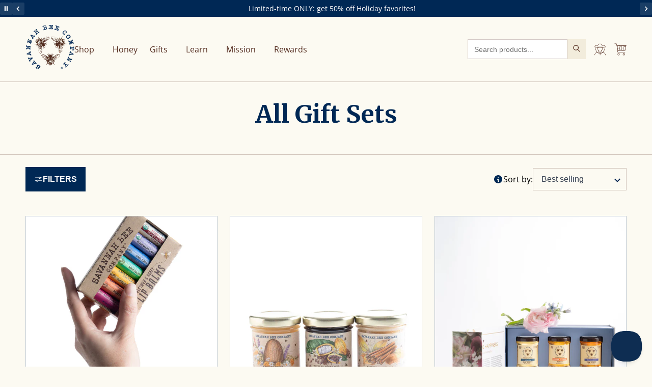

--- FILE ---
content_type: text/css
request_url: https://savannahbee.com/cdn/shop/t/172/compiled_assets/styles.css?379007
body_size: 1033
content:
/** Shopify CDN: Minification failed

Line 21:21 Expected identifier but found whitespace
Line 21:23 Unexpected "{"
Line 21:32 Expected ":"
Line 32:16 Expected identifier but found whitespace
Line 32:18 Unexpected "{"
Line 32:25 Expected ":"
Line 41:16 Expected identifier but found whitespace
Line 41:18 Unexpected "{"
Line 41:25 Expected ":"
Line 70:2 Unexpected "}"

**/


/* CSS from section stylesheet tags */
.gifting-cta {
    width: 100%;
    padding: 60px 20px;
    background-color: {{ section.settings.bg_color }};
    box-shadow: 0 4px 20px rgba(0, 0, 0, 0.1);
    text-align: center;
  }

  .gifting-cta__inner {
    max-width: 1200px;
    margin: 0 auto;
  }

  .gifting-cta__heading {
    font-family: {{ theme.font.serif }};
    font-size: 4rem;
    line-height: 1.2;
    font-weight: bold;
    color: #0C2340;
    margin-bottom: 16px;
  }

  .gifting-cta__subheading {
    font-family: {{ theme.font.sans }};
    font-size: 1.75rem;
    line-height: 1.5;
    font-weight: normal;
    color: #3C2317;
    margin: 0 auto 24px;  /* reduced from 32px to 24px */
    max-width: 800px;
  }

  .gifting-cta__button {
  display: inline-block;
  padding: 12px 32px;     /* reduced vertical padding */
  border-radius: 0;
  background-color: #0C2340;
  color: #FFFFFF;
  font-family: 'Typeka-Bold', serif;
  font-size: 2rem;
  font-weight: normal;
  text-transform: uppercase;
  text-decoration: none;
  border: 2px solid #0C2340;
  transition: all 0.2s ease;
}

.gifting-cta__button:hover {
  background-color: #532B1E; /* deep brown hover */
  color: #FFFFFF;
  border-color: #532B1E;
}
  }

  .gifting-cta__button:hover,
  .gifting-cta__button:focus {
    background-color: #FFFFFF;
    color: #0C2340;
    border-color: #0C2340;
  }

  /* Mobile consistency */
  @media (max-width: 1024px) {
    .gifting-cta {
      padding: 40px 16px;
    }
    .gifting-cta__heading {
      font-size: 2.25rem;
      margin-bottom: 12px;
    }
    .gifting-cta__subheading {
      font-size: 1.25rem;
      margin-bottom: 24px;
      padding: 0 8px;
    }
    .gifting-cta__button {
      display: block;
      width: 100%;
      padding: 12px 0;      /* match reduced vertical padding on mobile */
      font-size: 2rem;
      text-align: center;
    }
  }

/* CSS from snippet stylesheet tags */
/* Hide [x-cloak] until Alpine initializes */
  [x-cloak] {
    display: none !important;
  }

  /* Free shipping message p tag styling */
  .free-shipping-message p {
    margin-top: 0;
  }

  /* Close button Safari fix */
  .cart-drawer-close-btn {
    display: inline-flex !important;
    visibility: visible !important;
    opacity: 1 !important;
  }

  .cart-drawer-close-btn svg {
    display: block !important;
    width: 100% !important;
    height: 100% !important;
    fill: currentColor !important;
  }
.breadcrumbs {
    @apply tw-flex tw-items-center tw-gap-2 tw-text-sm tw-text-gray-600;
  }

  .breadcrumb-item {
    @apply tw-flex tw-items-center tw-gap-2;
  }

  .breadcrumb-link {
    @apply tw-text-gray-600 tw-transition-colors tw-duration-200 hover:tw-text-sb-blue tw-focus:tw-outline-none tw-focus:tw-text-sb-blue;
  }

  .breadcrumb-current {
    @apply tw-text-sb-blue tw-font-medium;
  }

  .breadcrumb-separator {
    @apply tw-text-gray-400;
  }
.rating-container {
    @apply tw-flex tw-items-center tw-gap-3 tw-flex-wrap;
  }

  .rating-stars {
    @apply tw-flex tw-items-center tw-gap-1;
  }

  .star-container {
    @apply tw-relative tw-w-5 tw-h-5;
  }

  .star-background {
    @apply tw-w-5 tw-h-5 tw-text-gray-300;
  }

  .star-fill {
    @apply tw-absolute tw-top-0 tw-left-0 tw-w-5 tw-h-5 tw-text-yellow-400 tw-overflow-hidden;
  }

  .rating-value {
    @apply tw-text-sm tw-font-medium tw-text-gray-700;
  }

  .rating-count {
    @apply tw-text-sm tw-text-gray-500;
  }

  .rating-link {
    @apply tw-text-sm tw-text-sb-blue tw-underline hover:tw-text-sb-blue-900 tw-transition-colors tw-duration-200;
  }

  .no-rating {
    @apply tw-text-sm tw-text-gray-500;
  }
.share-container {
    @apply tw-space-y-4;
  }

  .share-label {
    @apply tw-text-lg tw-font-medium tw-text-sb-blue;
  }

  .share-buttons {
    @apply tw-flex tw-items-center tw-gap-3 tw-flex-wrap;
  }

  .share-button {
    @apply tw-inline-flex tw-items-center tw-gap-2 tw-px-4 tw-py-2 tw-text-sm tw-font-medium tw-border tw-border-gray-300 tw-bg-white tw-text-gray-700 hover:tw-bg-gray-50 hover:tw-border-gray-400 tw-transition-colors tw-duration-200 focus:tw-outline-2 focus:tw-outline-offset-2 focus:tw-outline-sb-blue;
  }

  .share-button-icon {
    @apply tw-w-4 tw-h-4 tw-flex-shrink-0;
  }

  .share-button-facebook {
    @apply tw-text-blue-600 tw-border-blue-200 hover:tw-bg-blue-50 hover:tw-border-blue-300;
  }

  .share-button-twitter {
    @apply tw-text-sky-500 tw-border-sky-200 hover:tw-bg-sky-50 hover:tw-border-sky-300;
  }

  .share-button-pinterest {
    @apply tw-text-red-600 tw-border-red-200 hover:tw-bg-red-50 hover:tw-border-red-300;
  }

  .share-button-email {
    @apply tw-text-gray-600 tw-border-gray-300 hover:tw-bg-gray-50 hover:tw-border-gray-400;
  }

  .share-button-copy {
    @apply tw-text-sb-blue tw-border-sb-blue-200 hover:tw-bg-sb-blue-50 hover:tw-border-sb-blue-300;
  }

  .share-native-button {
    @apply tw-text-sb-blue tw-border-sb-blue-300 tw-bg-sb-blue-50 hover:tw-bg-sb-blue-100 hover:tw-border-sb-blue-400;
  }

  .copy-feedback {
    @apply tw-fixed tw-bottom-4 tw-right-4 tw-px-4 tw-py-2 tw-bg-green-600 tw-text-white tw-text-sm tw-font-medium tw-z-50 tw-transition-all tw-duration-300;
  }

  .copy-feedback-hidden {
    @apply tw-opacity-0 tw-translate-y-2;
  }

  .copy-feedback-visible {
    @apply tw-opacity-100 tw-translate-y-0;
  }
.trust-badge-container {
    @apply tw-inline-flex tw-items-center tw-justify-center;
  }

  .trust-badge-wrapper {
    @apply tw-relative tw-bg-white tw-border tw-border-gray-200 tw-p-3 tw-transition-shadow tw-duration-200 hover:tw-shadow-lg;
  }

  .trust-badge-image {
    @apply tw-max-w-full tw-h-auto tw-max-h-16 tw-object-contain;
  }

  .trust-badge-loading {
    @apply tw-animate-pulse tw-bg-gray-200 tw-w-16 tw-h-16;
  }

  .trust-badge-fallback {
    @apply tw-flex tw-items-center tw-gap-2 tw-px-3 tw-py-2 tw-bg-gray-100 tw-text-gray-700 tw-text-sm tw-font-medium tw-border tw-border-gray-300;
  }

  .trust-badge-icon {
    @apply tw-w-4 tw-h-4 tw-text-green-600 tw-flex-shrink-0;
  }

  .trust-badge-text {
    @apply tw-text-gray-700 tw-text-sm tw-font-medium tw-uppercase tw-tracking-wide;
  }

  /* Tooltip for trust badge */
  .trust-badge-tooltip {
    @apply tw-absolute tw-bottom-full tw-left-1/2 tw-transform tw--translate-x-1/2 tw-mb-2 tw-px-3 tw-py-1 tw-bg-gray-900 tw-text-white tw-text-xs tw-font-medium tw-opacity-0 tw-pointer-events-none tw-transition-opacity tw-duration-200 tw-whitespace-nowrap tw-z-10;
  }

  .trust-badge-wrapper:hover .trust-badge-tooltip {
    @apply tw-opacity-100;
  }

  /* Arrow for tooltip */
  .trust-badge-tooltip::after {
    content: '';
    @apply tw-absolute tw-top-full tw-left-1/2 tw-transform tw--translate-x-1/2 tw-border-4 tw-border-transparent tw-border-t-gray-900;
  }

  /* Multiple badges layout */
  .trust-badges-grid {
    @apply tw-flex tw-items-center tw-gap-3 tw-flex-wrap;
  }

  .trust-badges-title {
    @apply tw-text-sm tw-font-medium tw-text-gray-600 tw-mb-2;
  }
.store-modal-content {
    scroll-behavior: smooth;
  }

  .store-hours-table tr:nth-child(even) {
    @apply tw-bg-gray-50;
  }

  .service-badge {
    @apply tw-transition-transform tw-duration-200;
  }

  .service-badge:hover {
    @apply tw-scale-105;
  }

  .store-map-container {
    position: relative;
    padding-bottom: 56.25%; /* 16:9 aspect ratio */
    height: 0;
    overflow: hidden;
  }

  .store-map-container iframe {
    position: absolute;
    top: 0;
    left: 0;
    width: 100%;
    height: 100%;
  }

--- FILE ---
content_type: text/css
request_url: https://savannahbee.com/cdn/shop/t/172/assets/fonts.css?v=20736985484237101491761120101
body_size: -493
content:
/*!
 * Typeka Font Face Declarations
 * Clean, dedicated font loading for Savannah Bee theme
 */@font-face{font-family:Typeka;src:url(font-Typeka.otf) format("opentype");font-weight:400;font-style:normal;font-display:swap}@font-face{font-family:Typeka;src:url(font-Typeka-Bold.otf) format("opentype");font-weight:700;font-style:normal;font-display:swap}@font-face{font-family:Typeka-Mix;src:url(font-Typeka-Mix.otf) format("opentype");font-weight:400;font-style:normal;font-display:swap}
/*# sourceMappingURL=/cdn/shop/t/172/assets/fonts.css.map?v=20736985484237101491761120101 */


--- FILE ---
content_type: text/css
request_url: https://savannahbee.com/cdn/shop/t/172/assets/theme.css?v=47927877681562434721768515702
body_size: 10799
content:
*,:after,:before{--tw-border-spacing-x:0;--tw-border-spacing-y:0;--tw-translate-x:0;--tw-translate-y:0;--tw-rotate:0;--tw-skew-x:0;--tw-skew-y:0;--tw-scale-x:1;--tw-scale-y:1;--tw-pan-x: ;--tw-pan-y: ;--tw-pinch-zoom: ;--tw-scroll-snap-strictness:proximity;--tw-gradient-from-position: ;--tw-gradient-via-position: ;--tw-gradient-to-position: ;--tw-ordinal: ;--tw-slashed-zero: ;--tw-numeric-figure: ;--tw-numeric-spacing: ;--tw-numeric-fraction: ;--tw-ring-inset: ;--tw-ring-offset-width:0px;--tw-ring-offset-color:#fff;--tw-ring-color:rgba(59,130,246,.5);--tw-ring-offset-shadow:0 0 #0000;--tw-ring-shadow:0 0 #0000;--tw-shadow:0 0 #0000;--tw-shadow-colored:0 0 #0000;--tw-blur: ;--tw-brightness: ;--tw-contrast: ;--tw-grayscale: ;--tw-hue-rotate: ;--tw-invert: ;--tw-saturate: ;--tw-sepia: ;--tw-drop-shadow: ;--tw-backdrop-blur: ;--tw-backdrop-brightness: ;--tw-backdrop-contrast: ;--tw-backdrop-grayscale: ;--tw-backdrop-hue-rotate: ;--tw-backdrop-invert: ;--tw-backdrop-opacity: ;--tw-backdrop-saturate: ;--tw-backdrop-sepia: ;--tw-contain-size: ;--tw-contain-layout: ;--tw-contain-paint: ;--tw-contain-style: }::backdrop{--tw-border-spacing-x:0;--tw-border-spacing-y:0;--tw-translate-x:0;--tw-translate-y:0;--tw-rotate:0;--tw-skew-x:0;--tw-skew-y:0;--tw-scale-x:1;--tw-scale-y:1;--tw-pan-x: ;--tw-pan-y: ;--tw-pinch-zoom: ;--tw-scroll-snap-strictness:proximity;--tw-gradient-from-position: ;--tw-gradient-via-position: ;--tw-gradient-to-position: ;--tw-ordinal: ;--tw-slashed-zero: ;--tw-numeric-figure: ;--tw-numeric-spacing: ;--tw-numeric-fraction: ;--tw-ring-inset: ;--tw-ring-offset-width:0px;--tw-ring-offset-color:#fff;--tw-ring-color:rgba(59,130,246,.5);--tw-ring-offset-shadow:0 0 #0000;--tw-ring-shadow:0 0 #0000;--tw-shadow:0 0 #0000;--tw-shadow-colored:0 0 #0000;--tw-blur: ;--tw-brightness: ;--tw-contrast: ;--tw-grayscale: ;--tw-hue-rotate: ;--tw-invert: ;--tw-saturate: ;--tw-sepia: ;--tw-drop-shadow: ;--tw-backdrop-blur: ;--tw-backdrop-brightness: ;--tw-backdrop-contrast: ;--tw-backdrop-grayscale: ;--tw-backdrop-hue-rotate: ;--tw-backdrop-invert: ;--tw-backdrop-opacity: ;--tw-backdrop-saturate: ;--tw-backdrop-sepia: ;--tw-contain-size: ;--tw-contain-layout: ;--tw-contain-paint: ;--tw-contain-style: }.tw-container{width:100%}@media (min-width:640px){.tw-container{max-width:640px}}@media (min-width:768px){.tw-container{max-width:768px}}@media (min-width:1024px){.tw-container{max-width:1024px}}@media (min-width:1280px){.tw-container{max-width:1280px}}@media (min-width:1536px){.tw-container{max-width:1536px}}.tw-pointer-events-none{pointer-events:none}.tw-pointer-events-auto{pointer-events:auto}.tw-fixed{position:fixed}.tw-absolute{position:absolute}.tw-relative{position:relative}.tw-sticky{position:sticky}.tw-inset-0{top:0;right:0;bottom:0;left:0}.tw-inset-x-0{left:0;right:0}.tw-inset-y-0{top:0;bottom:0}.-tw-bottom-8{bottom:-3.2rem}.-tw-left-4{left:-1.6rem}.-tw-right-1{right:-.4rem}.-tw-right-2{right:-.8rem}.-tw-top-1{top:-.4rem}.-tw-top-2{top:-.8rem}.-tw-top-4{top:-1.6rem}.tw-bottom-0{bottom:0}.tw-bottom-3{bottom:1.2rem}.tw-bottom-4{bottom:1.6rem}.tw-bottom-8{bottom:3.2rem}.tw-bottom-\[7rem\]{bottom:7rem}.tw-bottom-full{bottom:100%}.tw-left-0{left:0}.tw-left-1\/2{left:50%}.tw-left-4{left:1.6rem}.tw-right-0{right:0}.tw-right-1{right:.4rem}.tw-right-3{right:1.2rem}.tw-right-4{right:1.6rem}.tw-right-8{right:3.2rem}.tw-top-0{top:0}.tw-top-1{top:.4rem}.tw-top-1\/2{top:50%}.tw-top-4{top:1.6rem}.tw-top-\[-50px\]{top:-50px}.tw-top-full{top:100%}.tw-isolate{isolation:isolate}.tw-z-0{z-index:0}.tw-z-10{z-index:10}.tw-z-20{z-index:20}.tw-z-30{z-index:30}.tw-z-40{z-index:40}.tw-z-50{z-index:50}.tw-z-\[-1\]{z-index:-1}.tw-z-\[100000\]{z-index:100000}.tw-z-\[10000\]{z-index:10000}.tw-z-\[1\]{z-index:1}.tw-z-\[2\]{z-index:2}.tw-z-\[50\]{z-index:50}.tw-z-\[60\]{z-index:60}.tw-z-\[71\]{z-index:71}.tw-z-\[999999\]{z-index:999999}.tw-z-\[9999\]{z-index:9999}.tw-order-1{order:1}.tw-order-10{order:10}.tw-order-11{order:11}.tw-order-12{order:12}.tw-order-2{order:2}.tw-order-3{order:3}.tw-order-4{order:4}.tw-order-5{order:5}.tw-order-6{order:6}.tw-order-7{order:7}.tw-order-8{order:8}.tw-order-9{order:9}.\!tw-col-span-1{grid-column:span 1/span 1!important}.tw-col-span-1{grid-column:span 1/span 1}.tw-col-span-10{grid-column:span 10/span 10}.tw-col-span-2{grid-column:span 2/span 2}.tw-col-span-3{grid-column:span 3/span 3}.tw-col-span-4{grid-column:span 4/span 4}.tw-col-span-5{grid-column:span 5/span 5}.tw-col-span-7{grid-column:span 7/span 7}.tw-col-span-8{grid-column:span 8/span 8}.tw-col-span-full{grid-column:1/-1}.tw-col-start-1{grid-column-start:1}.tw-col-start-2{grid-column-start:2}.tw-col-start-3{grid-column-start:3}.tw-m-0{margin:0}.tw-m-1{margin:.4rem}.tw-m-4{margin:1.6rem}.tw-mx-0{margin-left:0;margin-right:0}.tw-mx-auto{margin-left:auto;margin-right:auto}.tw-my-0{margin-top:0;margin-bottom:0}.tw-my-10{margin-top:4rem;margin-bottom:4rem}.tw-my-2{margin-top:.8rem;margin-bottom:.8rem}.tw-my-4{margin-top:1.6rem;margin-bottom:1.6rem}.tw-my-8{margin-top:3.2rem;margin-bottom:3.2rem}.\!tw-mb-1{margin-bottom:.4rem!important}.\!tw-mt-0{margin-top:0!important}.-tw-ml-4{margin-left:-1.6rem}.-tw-ml-6{margin-left:-2.4rem}.tw-mb-0{margin-bottom:0}.tw-mb-1{margin-bottom:.4rem}.tw-mb-2{margin-bottom:.8rem}.tw-mb-3{margin-bottom:1.2rem}.tw-mb-4{margin-bottom:1.6rem}.tw-mb-6{margin-bottom:2.4rem}.tw-mb-8{margin-bottom:3.2rem}.tw-mb-\[10px\]{margin-bottom:10px}.tw-mb-\[12px\]{margin-bottom:12px}.tw-mb-\[20px\]{margin-bottom:20px}.tw-mb-\[2rem\]{margin-bottom:2rem}.tw-mb-auto{margin-bottom:auto}.tw-ml-0{margin-left:0}.tw-ml-1{margin-left:.4rem}.tw-ml-2{margin-left:.8rem}.tw-ml-auto{margin-left:auto}.tw-mr-1{margin-right:.4rem}.tw-mr-2{margin-right:.8rem}.tw-mr-4{margin-right:1.6rem}.tw-mr-6{margin-right:2.4rem}.tw-mr-\[var\(--slide-spacing\)\]{margin-right:var(--slide-spacing)}.tw-mt-0{margin-top:0}.tw-mt-1{margin-top:.4rem}.tw-mt-16{margin-top:6.4rem}.tw-mt-2{margin-top:.8rem}.tw-mt-3{margin-top:1.2rem}.tw-mt-4{margin-top:1.6rem}.tw-mt-6{margin-top:2.4rem}.tw-mt-8{margin-top:3.2rem}.tw-mt-9{margin-top:3.6rem}.tw-mt-auto{margin-top:auto}.tw-box-border{box-sizing:border-box}.\!tw-line-clamp-2{overflow:hidden!important;display:-webkit-box!important;-webkit-box-orient:vertical!important;-webkit-line-clamp:2!important}.tw-line-clamp-1{-webkit-line-clamp:1}.tw-line-clamp-1,.tw-line-clamp-2{overflow:hidden;display:-webkit-box;-webkit-box-orient:vertical}.tw-line-clamp-2{-webkit-line-clamp:2}.tw-line-clamp-3{-webkit-line-clamp:3}.tw-line-clamp-3,.tw-line-clamp-\[var\(--excerpt-line-clamp\)\]{overflow:hidden;display:-webkit-box;-webkit-box-orient:vertical}.tw-line-clamp-\[var\(--excerpt-line-clamp\)\]{-webkit-line-clamp:var(--excerpt-line-clamp)}.tw-line-clamp-\[var\(--title-line-clamp\)\]{overflow:hidden;display:-webkit-box;-webkit-box-orient:vertical;-webkit-line-clamp:var(--title-line-clamp)}.tw-block{display:block}.tw-inline-block{display:inline-block}.tw-flex{display:flex}.tw-inline-flex{display:inline-flex}.tw-grid{display:grid}.tw-contents{display:contents}.tw-hidden{display:none}.tw-aspect-\[3\/2\]{aspect-ratio:3/2}.tw-aspect-\[4\/3\]{aspect-ratio:4/3}.tw-aspect-\[4\/5\]{aspect-ratio:4/5}.tw-aspect-\[var\(--hero-media-aspect-ratio-mobile\)\]{aspect-ratio:var(--hero-media-aspect-ratio-mobile)}.tw-aspect-square{aspect-ratio:1/1}.tw-aspect-video{aspect-ratio:16/9}.tw-size-10{width:4rem;height:4rem}.tw-size-12{width:4.8rem;height:4.8rem}.tw-size-16{width:6.4rem;height:6.4rem}.tw-size-20{width:8rem;height:8rem}.tw-size-3{width:1.2rem;height:1.2rem}.tw-size-4{width:1.6rem;height:1.6rem}.tw-size-5{width:2rem;height:2rem}.tw-size-6{width:2.4rem;height:2.4rem}.tw-size-8{width:3.2rem;height:3.2rem}.tw-size-9{width:3.6rem;height:3.6rem}.tw-size-full{width:100%;height:100%}.tw-h-0{height:0}.tw-h-1\.5{height:.6rem}.tw-h-10{height:4rem}.tw-h-11{height:4.4rem}.tw-h-12{height:4.8rem}.tw-h-16{height:6.4rem}.tw-h-2{height:.8rem}.tw-h-2\.5{height:1rem}.tw-h-20{height:8rem}.tw-h-24{height:9.6rem}.tw-h-3{height:1.2rem}.tw-h-4{height:1.6rem}.tw-h-5{height:2rem}.tw-h-6{height:2.4rem}.tw-h-64{height:25.6rem}.tw-h-8{height:3.2rem}.tw-h-9{height:3.6rem}.tw-h-\[12px\]{height:12px}.tw-h-\[206\.851px\]{height:206.851px}.tw-h-\[240px\]{height:240px}.tw-h-\[25\.3rem\]{height:25.3rem}.tw-h-\[2px\]{height:2px}.tw-h-\[30rem\]{height:30rem}.tw-h-\[5\.697rem\]{height:5.697rem}.tw-h-\[72px\]{height:72px}.tw-h-auto{height:auto}.tw-h-fit{height:-moz-fit-content;height:fit-content}.tw-h-full{height:100%}.tw-h-px{height:1px}.tw-h-screen{height:100vh}.tw-max-h-16{max-height:6.4rem}.tw-max-h-full{max-height:100%}.tw-min-h-20{min-height:8rem}.tw-min-h-36{min-height:14.4rem}.tw-min-h-\[14rem\]{min-height:14rem}.tw-min-h-\[300px\]{min-height:300px}.tw-min-h-\[32px\]{min-height:32px}.tw-min-h-\[370px\]{min-height:370px}.tw-min-h-\[386\.695px\]{min-height:386.695px}.tw-min-h-\[400px\]{min-height:400px}.tw-min-h-\[48px\]{min-height:48px}.tw-min-h-\[500px\]{min-height:500px}.\!tw-w-16{width:6.4rem!important}.\!tw-w-5{width:2rem!important}.tw-w-1\/2{width:50%}.tw-w-10{width:4rem}.tw-w-11{width:4.4rem}.tw-w-12{width:4.8rem}.tw-w-16{width:6.4rem}.tw-w-2{width:.8rem}.tw-w-2\.5{width:1rem}.tw-w-20{width:8rem}.tw-w-24{width:9.6rem}.tw-w-28{width:11.2rem}.tw-w-3{width:1.2rem}.tw-w-3\/4{width:75%}.tw-w-32{width:12.8rem}.tw-w-4{width:1.6rem}.tw-w-4\/6{width:66.666667%}.tw-w-5{width:2rem}.tw-w-5\/6{width:83.333333%}.tw-w-6{width:2.4rem}.tw-w-8{width:3.2rem}.tw-w-9{width:3.6rem}.tw-w-\[12\.3rem\]{width:12.3rem}.tw-w-\[12\.477rem\]{width:12.477rem}.tw-w-\[12px\]{width:12px}.tw-w-\[165\.904px\]{width:165.904px}.tw-w-\[17px\]{width:17px}.tw-w-\[72px\]{width:72px}.tw-w-\[80\%\]{width:80%}.tw-w-\[var\(--gallery-thumbnail-width\)\]{width:var(--gallery-thumbnail-width)}.tw-w-auto{width:auto}.tw-w-fit{width:-moz-fit-content;width:fit-content}.tw-w-full{width:100%}.tw-min-w-0{min-width:0}.tw-min-w-\[12rem\]{min-width:12rem}.tw-min-w-\[140px\]{min-width:140px}.tw-min-w-\[260px\]{min-width:260px}.tw-min-w-\[60px\]{min-width:60px}.tw-min-w-\[84px\]{min-width:84px}.tw-max-w-2xl{max-width:42rem}.tw-max-w-3xl{max-width:48rem}.tw-max-w-5xl{max-width:64rem}.tw-max-w-7xl{max-width:80rem}.tw-max-w-\[300px\]{max-width:300px}.tw-max-w-\[385px\]{max-width:385px}.tw-max-w-\[420px\]{max-width:420px}.tw-max-w-\[424px\]{max-width:424px}.tw-max-w-\[600px\]{max-width:600px}.tw-max-w-\[var\(--hero-content-max-width\)\]{max-width:var(--hero-content-max-width)}.tw-max-w-full{max-width:100%}.tw-max-w-md{max-width:28rem}.tw-max-w-none{max-width:none}.tw-max-w-screen-2xl{max-width:1536px}.tw-max-w-sm{max-width:24rem}.tw-max-w-xl{max-width:36rem}.\!tw-flex-\[0_0_var\(--slide-size\)\]{flex:0 0 var(--slide-size)!important}.tw-flex-1{flex:1 1 0%}.tw-flex-\[0_0_100\%\]{flex:0 0 100%}.tw-flex-none{flex:none}.tw-flex-shrink{flex-shrink:1}.tw-flex-shrink-0,.tw-shrink-0{flex-shrink:0}.tw-grow{flex-grow:1}.tw-grow-0{flex-grow:0}.\!tw-basis-auto{flex-basis:auto!important}.tw-basis-\[280px\]{flex-basis:280px}.tw-basis-full{flex-basis:100%}.-tw-translate-x-1\/2{--tw-translate-x:-50%}.-tw-translate-x-1\/2,.-tw-translate-x-full{transform:translate(var(--tw-translate-x),var(--tw-translate-y)) rotate(var(--tw-rotate)) skew(var(--tw-skew-x)) skewY(var(--tw-skew-y)) scaleX(var(--tw-scale-x)) scaleY(var(--tw-scale-y))}.-tw-translate-x-full{--tw-translate-x:-100%}.-tw-translate-y-1\/2{--tw-translate-y:-50%}.-tw-translate-y-1\/2,.tw--translate-x-1\/2{transform:translate(var(--tw-translate-x),var(--tw-translate-y)) rotate(var(--tw-rotate)) skew(var(--tw-skew-x)) skewY(var(--tw-skew-y)) scaleX(var(--tw-scale-x)) scaleY(var(--tw-scale-y))}.tw--translate-x-1\/2{--tw-translate-x:-50%}.tw--translate-y-1\/2{--tw-translate-y:-50%}.tw--translate-y-1\/2,.tw-translate-x-0{transform:translate(var(--tw-translate-x),var(--tw-translate-y)) rotate(var(--tw-rotate)) skew(var(--tw-skew-x)) skewY(var(--tw-skew-y)) scaleX(var(--tw-scale-x)) scaleY(var(--tw-scale-y))}.tw-translate-x-0{--tw-translate-x:0}.tw-translate-x-4{--tw-translate-x:1.6rem}.tw-translate-x-4,.tw-translate-x-full{transform:translate(var(--tw-translate-x),var(--tw-translate-y)) rotate(var(--tw-rotate)) skew(var(--tw-skew-x)) skewY(var(--tw-skew-y)) scaleX(var(--tw-scale-x)) scaleY(var(--tw-scale-y))}.tw-translate-x-full{--tw-translate-x:100%}.tw-translate-y-0{--tw-translate-y:0}.tw-translate-y-0,.tw-translate-y-1{transform:translate(var(--tw-translate-x),var(--tw-translate-y)) rotate(var(--tw-rotate)) skew(var(--tw-skew-x)) skewY(var(--tw-skew-y)) scaleX(var(--tw-scale-x)) scaleY(var(--tw-scale-y))}.tw-translate-y-1{--tw-translate-y:.4rem}.tw--rotate-90{--tw-rotate:-90deg}.tw--rotate-90,.tw-rotate-180{transform:translate(var(--tw-translate-x),var(--tw-translate-y)) rotate(var(--tw-rotate)) skew(var(--tw-skew-x)) skewY(var(--tw-skew-y)) scaleX(var(--tw-scale-x)) scaleY(var(--tw-scale-y))}.tw-rotate-180{--tw-rotate:180deg}.tw-rotate-90{--tw-rotate:90deg}.tw-rotate-90,.tw-rotate-\[270deg\]{transform:translate(var(--tw-translate-x),var(--tw-translate-y)) rotate(var(--tw-rotate)) skew(var(--tw-skew-x)) skewY(var(--tw-skew-y)) scaleX(var(--tw-scale-x)) scaleY(var(--tw-scale-y))}.tw-rotate-\[270deg\]{--tw-rotate:270deg}.tw-scale-100{--tw-scale-x:1;--tw-scale-y:1}.tw-scale-100,.tw-scale-110{transform:translate(var(--tw-translate-x),var(--tw-translate-y)) rotate(var(--tw-rotate)) skew(var(--tw-skew-x)) skewY(var(--tw-skew-y)) scaleX(var(--tw-scale-x)) scaleY(var(--tw-scale-y))}.tw-scale-110{--tw-scale-x:1.1;--tw-scale-y:1.1}.tw-scale-95{--tw-scale-x:.95;--tw-scale-y:.95}.tw-scale-95,.tw-transform{transform:translate(var(--tw-translate-x),var(--tw-translate-y)) rotate(var(--tw-rotate)) skew(var(--tw-skew-x)) skewY(var(--tw-skew-y)) scaleX(var(--tw-scale-x)) scaleY(var(--tw-scale-y))}@keyframes tw-pulse{50%{opacity:.5}}.tw-animate-pulse{animation:tw-pulse 2s cubic-bezier(.4,0,.6,1) infinite}@keyframes tw-spin{to{transform:rotate(1turn)}}.tw-animate-spin{animation:tw-spin 1s linear infinite}.\!tw-cursor-not-allowed{cursor:not-allowed!important}.tw-cursor-default{cursor:default}.tw-cursor-grab{cursor:grab}.tw-cursor-not-allowed{cursor:not-allowed}.tw-cursor-pointer{cursor:pointer}.tw-cursor-zoom-in{cursor:zoom-in}.tw-touch-pan-y{--tw-pan-y:pan-y;touch-action:var(--tw-pan-x) var(--tw-pan-y) var(--tw-pinch-zoom)}.tw-select-none{-webkit-user-select:none;-moz-user-select:none;user-select:none}.tw-list-none{list-style-type:none}.tw-appearance-none{-webkit-appearance:none;-moz-appearance:none;appearance:none}.tw-auto-rows-fr{grid-auto-rows:minmax(0,1fr)}.tw-grid-cols-1{grid-template-columns:repeat(1,minmax(0,1fr))}.tw-grid-cols-10{grid-template-columns:repeat(10,minmax(0,1fr))}.tw-grid-cols-12{grid-template-columns:repeat(12,minmax(0,1fr))}.tw-grid-cols-2{grid-template-columns:repeat(2,minmax(0,1fr))}.tw-grid-cols-3{grid-template-columns:repeat(3,minmax(0,1fr))}.tw-grid-cols-4{grid-template-columns:repeat(4,minmax(0,1fr))}.tw-grid-cols-\[repeat\(var\(--mobile-columns\)\,minmax\(0\,1fr\)\)\]{grid-template-columns:repeat(var(--mobile-columns),minmax(0,1fr))}.tw-grid-cols-\[var\(--mobile-grid-columns\)\]{grid-template-columns:var(--mobile-grid-columns)}.tw-flex-row{flex-direction:row}.tw-flex-col{flex-direction:column}.tw-flex-col-reverse{flex-direction:column-reverse}.tw-flex-wrap{flex-wrap:wrap}.tw-items-start{align-items:flex-start}.tw-items-end{align-items:flex-end}.tw-items-center{align-items:center}.tw-items-stretch{align-items:stretch}.tw-justify-start{justify-content:flex-start}.tw-justify-end{justify-content:flex-end}.tw-justify-center{justify-content:center}.tw-justify-between{justify-content:space-between}.tw-justify-around{justify-content:space-around}.tw-justify-stretch{justify-content:stretch}.tw-gap-0{gap:0}.tw-gap-1{gap:.4rem}.tw-gap-2{gap:.8rem}.tw-gap-3{gap:1.2rem}.tw-gap-4{gap:1.6rem}.tw-gap-5{gap:2rem}.tw-gap-6{gap:2.4rem}.tw-gap-8{gap:3.2rem}.tw-gap-\[1\.2rem\]{gap:1.2rem}.tw-gap-\[26px\]{gap:26px}.tw-gap-\[28px\]{gap:28px}.tw-gap-\[30px\]{gap:30px}.tw-gap-\[3rem\]{gap:3rem}.tw-gap-\[7rem\]{gap:7rem}.tw-gap-x-0{-moz-column-gap:0;column-gap:0}.tw-gap-x-1{-moz-column-gap:.4rem;column-gap:.4rem}.tw-gap-x-2{-moz-column-gap:.8rem;column-gap:.8rem}.tw-gap-x-8{-moz-column-gap:3.2rem;column-gap:3.2rem}.tw-gap-y-2{row-gap:.8rem}.tw-gap-y-4{row-gap:1.6rem}.tw-space-x-1>:not([hidden])~:not([hidden]){--tw-space-x-reverse:0;margin-right:calc(.4rem*var(--tw-space-x-reverse));margin-left:calc(.4rem*(1 - var(--tw-space-x-reverse)))}.tw-space-x-2>:not([hidden])~:not([hidden]){--tw-space-x-reverse:0;margin-right:calc(.8rem*var(--tw-space-x-reverse));margin-left:calc(.8rem*(1 - var(--tw-space-x-reverse)))}.tw-space-x-3>:not([hidden])~:not([hidden]){--tw-space-x-reverse:0;margin-right:calc(1.2rem*var(--tw-space-x-reverse));margin-left:calc(1.2rem*(1 - var(--tw-space-x-reverse)))}.tw-space-x-4>:not([hidden])~:not([hidden]){--tw-space-x-reverse:0;margin-right:calc(1.6rem*var(--tw-space-x-reverse));margin-left:calc(1.6rem*(1 - var(--tw-space-x-reverse)))}.tw-space-x-6>:not([hidden])~:not([hidden]){--tw-space-x-reverse:0;margin-right:calc(2.4rem*var(--tw-space-x-reverse));margin-left:calc(2.4rem*(1 - var(--tw-space-x-reverse)))}.tw-space-y-1>:not([hidden])~:not([hidden]){--tw-space-y-reverse:0;margin-top:calc(.4rem*(1 - var(--tw-space-y-reverse)));margin-bottom:calc(.4rem*var(--tw-space-y-reverse))}.tw-space-y-2>:not([hidden])~:not([hidden]){--tw-space-y-reverse:0;margin-top:calc(.8rem*(1 - var(--tw-space-y-reverse)));margin-bottom:calc(.8rem*var(--tw-space-y-reverse))}.tw-space-y-3>:not([hidden])~:not([hidden]){--tw-space-y-reverse:0;margin-top:calc(1.2rem*(1 - var(--tw-space-y-reverse)));margin-bottom:calc(1.2rem*var(--tw-space-y-reverse))}.tw-space-y-4>:not([hidden])~:not([hidden]){--tw-space-y-reverse:0;margin-top:calc(1.6rem*(1 - var(--tw-space-y-reverse)));margin-bottom:calc(1.6rem*var(--tw-space-y-reverse))}.tw-space-y-6>:not([hidden])~:not([hidden]){--tw-space-y-reverse:0;margin-top:calc(2.4rem*(1 - var(--tw-space-y-reverse)));margin-bottom:calc(2.4rem*var(--tw-space-y-reverse))}.tw-space-y-\[1\.2rem\]>:not([hidden])~:not([hidden]){--tw-space-y-reverse:0;margin-top:calc(1.2rem*(1 - var(--tw-space-y-reverse)));margin-bottom:calc(1.2rem*var(--tw-space-y-reverse))}.tw-divide-x>:not([hidden])~:not([hidden]){--tw-divide-x-reverse:0;border-right-width:calc(1px*var(--tw-divide-x-reverse));border-left-width:calc(1px*(1 - var(--tw-divide-x-reverse)))}.tw-divide-x-0>:not([hidden])~:not([hidden]){--tw-divide-x-reverse:0;border-right-width:calc(0px*var(--tw-divide-x-reverse));border-left-width:calc(0px*(1 - var(--tw-divide-x-reverse)))}.tw-divide-y>:not([hidden])~:not([hidden]){--tw-divide-y-reverse:0;border-top-width:calc(1px*(1 - var(--tw-divide-y-reverse)));border-bottom-width:calc(1px*var(--tw-divide-y-reverse))}.tw-divide-\[\#ABA38A\]\/30>:not([hidden])~:not([hidden]){border-color:#aba48c4d}.tw-divide-gray-200>:not([hidden])~:not([hidden]){--tw-divide-opacity:1;border-color:rgb(229 231 235/var(--tw-divide-opacity,1))}.tw-divide-sb-blue-200>:not([hidden])~:not([hidden]){--tw-divide-opacity:1;border-color:rgb(180 201 255/var(--tw-divide-opacity,1))}.tw-divide-white>:not([hidden])~:not([hidden]){--tw-divide-opacity:1;border-color:rgb(255 255 255/var(--tw-divide-opacity,1))}.tw-self-stretch{align-self:stretch}.tw-overflow-auto{overflow:auto}.tw-overflow-hidden{overflow:hidden}.tw-overflow-visible{overflow:visible}.tw-overflow-y-auto{overflow-y:auto}.tw-overflow-x-scroll{overflow-x:scroll}.tw-overflow-y-scroll{overflow-y:scroll}.tw-truncate{overflow:hidden;text-overflow:ellipsis}.tw-truncate,.tw-whitespace-nowrap{white-space:nowrap}.tw-whitespace-pre-line{white-space:pre-line}.tw-rounded{border-radius:.25rem}.tw-rounded-3xl{border-radius:1.5rem}.tw-rounded-full{border-radius:9999px}.tw-rounded-lg{border-radius:.5rem}.tw-rounded-md{border-radius:.375rem}.tw-rounded-none{border-radius:0}.\!tw-border-0{border-width:0!important}.tw-border{border-width:1px}.tw-border-0{border-width:0}.tw-border-2{border-width:2px}.tw-border-4{border-width:4px}.tw-border-x{border-left-width:1px;border-right-width:1px}.tw-border-y{border-top-width:1px}.tw-border-b,.tw-border-y{border-bottom-width:1px}.tw-border-b-2{border-bottom-width:2px}.tw-border-l{border-left-width:1px}.tw-border-r{border-right-width:1px}.tw-border-t{border-top-width:1px}.tw-border-t-0{border-top-width:0}.tw-border-solid{border-style:solid}.tw-border-dashed{border-style:dashed}.tw-border-none{border-style:none}.\!tw-border-sb-brown-800\/25{border-color:#532b1e40!important}.tw-border-\[\#002855\]{--tw-border-opacity:1;border-color:rgb(0 40 85/var(--tw-border-opacity,1))}.tw-border-\[\#532B1E\]\/25{border-color:#532b1e40}.tw-border-\[\#ABA38A\]\/40{border-color:#aba48c66}.tw-border-\[\#ABA38A\]\/50{border-color:#aba48c80}.tw-border-\[\#DDDDDD\]{--tw-border-opacity:1;border-color:rgb(221 221 221/var(--tw-border-opacity,1))}.tw-border-\[rgb\(var\(--color-foreground\)\)\]{border-color:rgb(var(--color-foreground))}.tw-border-amber-500{--tw-border-opacity:1;border-color:rgb(245 158 11/var(--tw-border-opacity,1))}.tw-border-black\/10{border-color:#0000001a}.tw-border-blue-200{--tw-border-opacity:1;border-color:rgb(191 219 254/var(--tw-border-opacity,1))}.tw-border-brown-300{--tw-border-opacity:1;border-color:rgb(217 181 112/var(--tw-border-opacity,1))}.tw-border-gray-200{--tw-border-opacity:1;border-color:rgb(229 231 235/var(--tw-border-opacity,1))}.tw-border-gray-300{--tw-border-opacity:1;border-color:rgb(209 213 219/var(--tw-border-opacity,1))}.tw-border-red-200{--tw-border-opacity:1;border-color:rgb(254 202 202/var(--tw-border-opacity,1))}.tw-border-sb-blue{--tw-border-opacity:1;border-color:rgb(0 40 85/var(--tw-border-opacity,1))}.tw-border-sb-blue-200{--tw-border-opacity:1;border-color:rgb(180 201 255/var(--tw-border-opacity,1))}.tw-border-sb-blue-300{--tw-border-opacity:1;border-color:rgb(139 176 255/var(--tw-border-opacity,1))}.tw-border-sb-blue-900{--tw-border-opacity:1;border-color:rgb(0 40 85/var(--tw-border-opacity,1))}.tw-border-sb-blue\/20{border-color:#00285533}.tw-border-sb-blue\/25{border-color:#00285540}.tw-border-sb-blue\/30{border-color:#0028554d}.tw-border-sb-blue\/40{border-color:#00285566}.tw-border-sb-brown-300{--tw-border-opacity:1;border-color:rgb(242 236 220/var(--tw-border-opacity,1))}.tw-border-sb-brown-800\/25{border-color:#532b1e40}.tw-border-sb-brown-800\/50{border-color:#532b1e80}.tw-border-sky-200{--tw-border-opacity:1;border-color:rgb(186 230 253/var(--tw-border-opacity,1))}.tw-border-slate-300{--tw-border-opacity:1;border-color:rgb(203 213 225/var(--tw-border-opacity,1))}.tw-border-transparent{border-color:transparent}.tw-border-white{--tw-border-opacity:1;border-color:rgb(255 255 255/var(--tw-border-opacity,1))}.tw-border-white\/40{border-color:#fff6}.tw-border-x-sb-blue{--tw-border-opacity:1;border-left-color:rgb(0 40 85/var(--tw-border-opacity,1));border-right-color:rgb(0 40 85/var(--tw-border-opacity,1))}.tw-border-t-sb-blue\/25{border-top-color:#00285540}.\!tw-bg-sb-blue{--tw-bg-opacity:1!important;background-color:rgb(0 40 85/var(--tw-bg-opacity,1))!important}.\!tw-bg-sb-brown-100{--tw-bg-opacity:1!important;background-color:rgb(252 250 242/var(--tw-bg-opacity,1))!important}.\!tw-bg-transparent{background-color:transparent!important}.tw-bg-\[\#D1CBB666\]{background-color:#d1cbb666}.tw-bg-\[\#FFDB8E\]{--tw-bg-opacity:1;background-color:rgb(255 219 142/var(--tw-bg-opacity,1))}.tw-bg-\[\#fcdfa2\]{--tw-bg-opacity:1;background-color:rgb(252 223 162/var(--tw-bg-opacity,1))}.tw-bg-\[\#fcfaf2\]{--tw-bg-opacity:1;background-color:rgb(252 250 242/var(--tw-bg-opacity,1))}.tw-bg-\[var\(--background-color\)\]{background-color:var(--background-color)}.tw-bg-\[var\(--hero-overlay-color\)\]{background-color:var(--hero-overlay-color)}.tw-bg-\[var\(--tw-bg-color\)\]{background-color:var(--tw-bg-color)}.tw-bg-black{--tw-bg-opacity:1;background-color:rgb(0 0 0/var(--tw-bg-opacity,1))}.tw-bg-black\/30{background-color:#0000004d}.tw-bg-black\/50{background-color:#00000080}.tw-bg-black\/55{background-color:#0000008c}.tw-bg-black\/60{background-color:#0009}.tw-bg-blue-100{--tw-bg-opacity:1;background-color:rgb(219 234 254/var(--tw-bg-opacity,1))}.tw-bg-brown-200{--tw-bg-opacity:1;background-color:rgb(230 208 161/var(--tw-bg-opacity,1))}.tw-bg-gray-100{--tw-bg-opacity:1;background-color:rgb(243 244 246/var(--tw-bg-opacity,1))}.tw-bg-gray-200{--tw-bg-opacity:1;background-color:rgb(229 231 235/var(--tw-bg-opacity,1))}.tw-bg-gray-300{--tw-bg-opacity:1;background-color:rgb(209 213 219/var(--tw-bg-opacity,1))}.tw-bg-gray-900{--tw-bg-opacity:1;background-color:rgb(17 24 39/var(--tw-bg-opacity,1))}.tw-bg-green-100{--tw-bg-opacity:1;background-color:rgb(220 252 231/var(--tw-bg-opacity,1))}.tw-bg-green-600{--tw-bg-opacity:1;background-color:rgb(22 163 74/var(--tw-bg-opacity,1))}.tw-bg-honey{--tw-bg-opacity:1;background-color:rgb(255 219 142/var(--tw-bg-opacity,1))}.tw-bg-neutral-100{--tw-bg-opacity:1;background-color:rgb(245 245 245/var(--tw-bg-opacity,1))}.tw-bg-neutral-200{--tw-bg-opacity:1;background-color:rgb(229 229 229/var(--tw-bg-opacity,1))}.tw-bg-neutral-300{--tw-bg-opacity:1;background-color:rgb(212 212 212/var(--tw-bg-opacity,1))}.tw-bg-neutral-900\/40{background-color:#17171766}.tw-bg-purple-100{--tw-bg-opacity:1;background-color:rgb(243 232 255/var(--tw-bg-opacity,1))}.tw-bg-red-100{--tw-bg-opacity:1;background-color:rgb(254 226 226/var(--tw-bg-opacity,1))}.tw-bg-sb-blue{--tw-bg-opacity:1;background-color:rgb(0 40 85/var(--tw-bg-opacity,1))}.tw-bg-sb-blue-50{--tw-bg-opacity:1;background-color:rgb(236 240 255/var(--tw-bg-opacity,1))}.tw-bg-sb-blue-800\/90{background-color:#003d7be6}.tw-bg-sb-blue-900{--tw-bg-opacity:1;background-color:rgb(0 40 85/var(--tw-bg-opacity,1))}.tw-bg-sb-blue\/10{background-color:#0028551a}.tw-bg-sb-blue\/25{background-color:#00285540}.tw-bg-sb-blue\/5{background-color:#0028550d}.tw-bg-sb-brown{--tw-bg-opacity:1;background-color:rgb(83 43 30/var(--tw-bg-opacity,1))}.tw-bg-sb-brown-100{--tw-bg-opacity:1;background-color:rgb(252 250 242/var(--tw-bg-opacity,1))}.tw-bg-sb-brown-300{--tw-bg-opacity:1;background-color:rgb(242 236 220/var(--tw-bg-opacity,1))}.tw-bg-sb-brown-300\/40{background-color:#f3eddd66}.tw-bg-sb-brown-300\/50{background-color:#f3eddd80}.tw-bg-sb-brown-800{--tw-bg-opacity:1;background-color:rgb(83 43 30/var(--tw-bg-opacity,1))}.tw-bg-sb-brown-800\/25{background-color:#532b1e40}.tw-bg-sb-brown-800\/50{background-color:#532b1e80}.tw-bg-transparent{background-color:transparent}.tw-bg-white{--tw-bg-opacity:1;background-color:rgb(255 255 255/var(--tw-bg-opacity,1))}.tw-bg-white\/10{background-color:#ffffff1a}.tw-bg-white\/20{background-color:#fff3}.tw-bg-white\/40{background-color:#fff6}.tw-bg-white\/50{background-color:#ffffff80}.tw-bg-white\/60{background-color:#fff9}.tw-bg-white\/80{background-color:#fffc}.tw-bg-white\/90{background-color:#ffffffe6}.tw-bg-opacity-20{--tw-bg-opacity:.2}.tw-bg-\[url\(\'https\:\/\/cdn\.shopify\.com\/s\/files\/1\/0637\/7989\/7568\/files\/bg__layer_34b54808-6e8e-4348-9db4-6f9cfa2f9fd7\.png\?v\=1706771920\'\)\]{background-image:url(/cdn/shop/files/bg__layer_34b54808-6e8e-4348-9db4-6f9cfa2f9fd7.png?v=1706771920)}.tw-bg-gradient-to-b{background-image:linear-gradient(to bottom,var(--tw-gradient-stops))}.tw-bg-gradient-to-br{background-image:linear-gradient(to bottom right,var(--tw-gradient-stops))}.tw-bg-gradient-to-t{background-image:linear-gradient(to top,var(--tw-gradient-stops))}.tw-bg-none{background-image:none}.tw-from-black\/40{--tw-gradient-from:rgba(0,0,0,.4) var(--tw-gradient-from-position);--tw-gradient-to:transparent var(--tw-gradient-to-position);--tw-gradient-stops:var(--tw-gradient-from),var(--tw-gradient-to)}.tw-from-sb-blue{--tw-gradient-from:#002855 var(--tw-gradient-from-position);--tw-gradient-to:rgba(0,40,85,0) var(--tw-gradient-to-position);--tw-gradient-stops:var(--tw-gradient-from),var(--tw-gradient-to)}.tw-from-sb-brown-800{--tw-gradient-from:#532b1e var(--tw-gradient-from-position);--tw-gradient-to:rgba(83,43,30,0) var(--tw-gradient-to-position);--tw-gradient-stops:var(--tw-gradient-from),var(--tw-gradient-to)}.tw-from-white{--tw-gradient-from:#fff var(--tw-gradient-from-position);--tw-gradient-to:hsla(0,0%,100%,0) var(--tw-gradient-to-position);--tw-gradient-stops:var(--tw-gradient-from),var(--tw-gradient-to)}.tw-via-sb-brown-800\/25{--tw-gradient-to:rgba(83,43,30,0) var(--tw-gradient-to-position);--tw-gradient-stops:var(--tw-gradient-from),rgba(83,43,30,.25) var(--tw-gradient-via-position),var(--tw-gradient-to)}.tw-to-black\/10{--tw-gradient-to:rgba(0,0,0,.1) var(--tw-gradient-to-position)}.tw-to-sb-blue-900{--tw-gradient-to:#002855 var(--tw-gradient-to-position)}.tw-to-transparent{--tw-gradient-to:transparent var(--tw-gradient-to-position)}.tw-to-white\/10{--tw-gradient-to:hsla(0,0%,100%,.1) var(--tw-gradient-to-position)}.tw-bg-cover{background-size:cover}.tw-bg-center{background-position:50%}.tw-fill-current{fill:currentColor}.tw-stroke-current{stroke:currentColor}.tw-object-contain{-o-object-fit:contain;object-fit:contain}.tw-object-cover{-o-object-fit:cover;object-fit:cover}.tw-object-\[var\(--hero-video-object-mobile\)\]{-o-object-position:var(--hero-video-object-mobile);object-position:var(--hero-video-object-mobile)}.tw-object-\[var\(--image-position-mobile\)\]{-o-object-position:var(--image-position-mobile);object-position:var(--image-position-mobile)}.tw-object-center{-o-object-position:center;object-position:center}.tw-object-right{-o-object-position:right;object-position:right}.\!tw-p-0{padding:0!important}.\!tw-p-1{padding:.4rem!important}.tw-p-0{padding:0}.tw-p-0\.5{padding:.2rem}.tw-p-2{padding:.8rem}.tw-p-3{padding:1.2rem}.tw-p-4{padding:1.6rem}.tw-p-5{padding:2rem}.tw-p-6{padding:2.4rem}.tw-p-8{padding:3.2rem}.tw-p-\[2rem\]{padding:2rem}.\!tw-py-0{padding-top:0!important;padding-bottom:0!important}.\!tw-py-1{padding-top:.4rem!important;padding-bottom:.4rem!important}.\!tw-py-2{padding-top:.8rem!important;padding-bottom:.8rem!important}.\!tw-py-6{padding-top:2.4rem!important;padding-bottom:2.4rem!important}.tw-px-0{padding-left:0;padding-right:0}.tw-px-0\.5{padding-left:.2rem;padding-right:.2rem}.tw-px-1{padding-left:.4rem;padding-right:.4rem}.tw-px-2{padding-left:.8rem;padding-right:.8rem}.tw-px-2\.5{padding-left:1rem;padding-right:1rem}.tw-px-3{padding-left:1.2rem;padding-right:1.2rem}.tw-px-4{padding-left:1.6rem;padding-right:1.6rem}.tw-px-5{padding-left:2rem;padding-right:2rem}.tw-px-6{padding-left:2.4rem;padding-right:2.4rem}.tw-px-8{padding-left:3.2rem;padding-right:3.2rem}.tw-px-\[12px\]{padding-left:12px;padding-right:12px}.tw-py-0{padding-top:0;padding-bottom:0}.tw-py-0\.5{padding-top:.2rem;padding-bottom:.2rem}.tw-py-1{padding-top:.4rem;padding-bottom:.4rem}.tw-py-10{padding-top:4rem;padding-bottom:4rem}.tw-py-12{padding-top:4.8rem;padding-bottom:4.8rem}.tw-py-16{padding-top:6.4rem;padding-bottom:6.4rem}.tw-py-2{padding-top:.8rem;padding-bottom:.8rem}.tw-py-2\.5{padding-top:1rem;padding-bottom:1rem}.tw-py-3{padding-top:1.2rem;padding-bottom:1.2rem}.tw-py-4{padding-top:1.6rem;padding-bottom:1.6rem}.tw-py-6{padding-top:2.4rem;padding-bottom:2.4rem}.tw-py-8{padding-top:3.2rem;padding-bottom:3.2rem}.tw-py-\[3rem\]{padding-top:3rem;padding-bottom:3rem}.tw-py-\[6px\]{padding-top:6px;padding-bottom:6px}.tw-pb-0{padding-bottom:0}.tw-pb-16{padding-bottom:6.4rem}.tw-pb-2{padding-bottom:.8rem}.tw-pb-3{padding-bottom:1.2rem}.tw-pb-4{padding-bottom:1.6rem}.tw-pb-8{padding-bottom:3.2rem}.tw-pb-\[60px\]{padding-bottom:60px}.tw-pl-0{padding-left:0}.tw-pl-1{padding-left:.4rem}.tw-pl-12{padding-left:4.8rem}.tw-pl-2{padding-left:.8rem}.tw-pl-4{padding-left:1.6rem}.tw-pr-10{padding-right:4rem}.tw-pr-4{padding-right:1.6rem}.tw-pr-6{padding-right:2.4rem}.tw-pr-8{padding-right:3.2rem}.tw-pt-0{padding-top:0}.tw-pt-2{padding-top:.8rem}.tw-pt-4{padding-top:1.6rem}.tw-pt-6{padding-top:2.4rem}.tw-pt-8{padding-top:3.2rem}.tw-text-left{text-align:left}.tw-text-center{text-align:center}.tw-text-right{text-align:right}.tw-font-cursive{font-family:Great Vibes,cursive}.tw-font-sans{font-family:Open Sans,ui-sans-serif,system-ui,sans-serif,Apple Color Emoji,Segoe UI Emoji,Segoe UI Symbol,Noto Color Emoji}.tw-font-serif{font-family:Merriweather,ui-serif,Georgia,Cambria,Times New Roman,Times,serif}.tw-font-typeka{font-family:Typeka,ui-serif,Georgia,Cambria,Times New Roman,Times,serif}.\!tw-text-sm{font-size:1.4rem!important}.tw-text-2xl{font-size:2.4rem}.tw-text-3xl{font-size:3rem}.tw-text-4xl{font-size:3.6rem}.tw-text-6xl{font-size:6rem}.tw-text-\[1\.3rem\]{font-size:1.3rem}.tw-text-\[13px\]{font-size:13px}.tw-text-\[26px\]{font-size:26px}.tw-text-\[28px\]{font-size:28px}.tw-text-base{font-size:1.6rem}.tw-text-lg{font-size:1.8rem}.tw-text-sm{font-size:1.4rem}.tw-text-xl{font-size:2rem}.tw-text-xs{font-size:1.2rem}.tw-font-bold{font-weight:700}.tw-font-light{font-weight:300}.tw-font-medium{font-weight:500}.tw-font-normal{font-weight:400}.tw-font-semibold{font-weight:600}.tw-uppercase{text-transform:uppercase}.tw-capitalize{text-transform:capitalize}.tw-italic{font-style:italic}.tw-not-italic{font-style:normal}.tw-leading-\[1\.1\]{line-height:1.1}.tw-leading-\[1\.807rem\]{line-height:1.807rem}.tw-leading-\[100\%\]{line-height:100%}.tw-leading-\[19px\]{line-height:19px}.tw-leading-\[2\.5rem\]{line-height:2.5rem}.tw-leading-\[24px\]{line-height:24px}.tw-leading-\[3\.5rem\]{line-height:3.5rem}.tw-leading-\[30px\]{line-height:30px}.tw-leading-loose{line-height:2}.tw-leading-none{line-height:1}.tw-leading-normal{line-height:1.5}.tw-leading-relaxed{line-height:1.625}.tw-leading-snug{line-height:1.375}.tw-leading-tight{line-height:1.25}.tw-tracking-\[0\.2em\]{letter-spacing:.2em}.tw-tracking-normal{letter-spacing:0}.tw-tracking-wide{letter-spacing:.025em}.\!tw-text-white{--tw-text-opacity:1!important;color:rgb(255 255 255/var(--tw-text-opacity,1))!important}.tw-text-\[\#002855\]{--tw-text-opacity:1;color:rgb(0 40 85/var(--tw-text-opacity,1))}.tw-text-\[\#11180E\]{--tw-text-opacity:1;color:rgb(17 24 14/var(--tw-text-opacity,1))}.tw-text-\[\#532B1E\]{--tw-text-opacity:1;color:rgb(83 43 30/var(--tw-text-opacity,1))}.tw-text-\[var\(--ad-card-text-color\)\]{color:var(--ad-card-text-color)}.tw-text-\[var\(--featured-column-text-color\)\]{color:var(--featured-column-text-color)}.tw-text-\[var\(--honey-option-button-font-size-mobile\)\]{color:var(--honey-option-button-font-size-mobile)}.tw-text-\[var\(--honey-option-desc-font-size-mobile\)\]{color:var(--honey-option-desc-font-size-mobile)}.tw-text-\[var\(--honey-option-title-font-size-mobile\)\]{color:var(--honey-option-title-font-size-mobile)}.tw-text-\[var\(--text-color\)\]{color:var(--text-color)}.tw-text-\[var\(--tw-text-color\)\]{color:var(--tw-text-color)}.tw-text-amber-700{--tw-text-opacity:1;color:rgb(180 83 9/var(--tw-text-opacity,1))}.tw-text-black{--tw-text-opacity:1;color:rgb(0 0 0/var(--tw-text-opacity,1))}.tw-text-black\/50{color:#00000080}.tw-text-black\/60{color:#0009}.tw-text-blue-600{--tw-text-opacity:1;color:rgb(37 99 235/var(--tw-text-opacity,1))}.tw-text-blue-800{--tw-text-opacity:1;color:rgb(30 64 175/var(--tw-text-opacity,1))}.tw-text-brown-900\/25{color:#532b1e40}.tw-text-gold{--tw-text-opacity:1;color:rgb(193 128 23/var(--tw-text-opacity,1))}.tw-text-gray-300{--tw-text-opacity:1;color:rgb(209 213 219/var(--tw-text-opacity,1))}.tw-text-gray-400{--tw-text-opacity:1;color:rgb(156 163 175/var(--tw-text-opacity,1))}.tw-text-gray-500{--tw-text-opacity:1;color:rgb(107 114 128/var(--tw-text-opacity,1))}.tw-text-gray-600{--tw-text-opacity:1;color:rgb(75 85 99/var(--tw-text-opacity,1))}.tw-text-gray-700{--tw-text-opacity:1;color:rgb(55 65 81/var(--tw-text-opacity,1))}.tw-text-gray-800{--tw-text-opacity:1;color:rgb(31 41 55/var(--tw-text-opacity,1))}.tw-text-gray-900{--tw-text-opacity:1;color:rgb(17 24 39/var(--tw-text-opacity,1))}.tw-text-green-600{--tw-text-opacity:1;color:rgb(22 163 74/var(--tw-text-opacity,1))}.tw-text-green-800{--tw-text-opacity:1;color:rgb(22 101 52/var(--tw-text-opacity,1))}.tw-text-inherit{color:inherit}.tw-text-neutral-300{--tw-text-opacity:1;color:rgb(212 212 212/var(--tw-text-opacity,1))}.tw-text-neutral-400{--tw-text-opacity:1;color:rgb(163 163 163/var(--tw-text-opacity,1))}.tw-text-neutral-500{--tw-text-opacity:1;color:rgb(115 115 115/var(--tw-text-opacity,1))}.tw-text-neutral-600{--tw-text-opacity:1;color:rgb(82 82 82/var(--tw-text-opacity,1))}.tw-text-orange-600{--tw-text-opacity:1;color:rgb(234 88 12/var(--tw-text-opacity,1))}.tw-text-purple-800{--tw-text-opacity:1;color:rgb(107 33 168/var(--tw-text-opacity,1))}.tw-text-red-500{--tw-text-opacity:1;color:rgb(239 68 68/var(--tw-text-opacity,1))}.tw-text-red-600{--tw-text-opacity:1;color:rgb(220 38 38/var(--tw-text-opacity,1))}.tw-text-red-800{--tw-text-opacity:1;color:rgb(153 27 27/var(--tw-text-opacity,1))}.tw-text-sb-blue{--tw-text-opacity:1;color:rgb(0 40 85/var(--tw-text-opacity,1))}.tw-text-sb-blue-600{--tw-text-opacity:1;color:rgb(0 103 200/var(--tw-text-opacity,1))}.tw-text-sb-blue-700{--tw-text-opacity:1;color:rgb(0 81 161/var(--tw-text-opacity,1))}.tw-text-sb-blue-900{--tw-text-opacity:1;color:rgb(0 40 85/var(--tw-text-opacity,1))}.tw-text-sb-blue\/25{color:#00285540}.tw-text-sb-blue\/60{color:#00285599}.tw-text-sb-blue\/70{color:#002855b3}.tw-text-sb-blue\/80{color:#002855cc}.tw-text-sb-blue\/90{color:#002855e6}.tw-text-sb-brown-800{--tw-text-opacity:1;color:rgb(83 43 30/var(--tw-text-opacity,1))}.tw-text-sb-brown-800\/50{color:#532b1e80}.tw-text-sb-brown-800\/70{color:#532b1eb3}.tw-text-sb-brown-800\/75{color:#532b1ebf}.tw-text-sky-500{--tw-text-opacity:1;color:rgb(14 165 233/var(--tw-text-opacity,1))}.tw-text-slate-500{--tw-text-opacity:1;color:rgb(100 116 139/var(--tw-text-opacity,1))}.tw-text-slate-600{--tw-text-opacity:1;color:rgb(71 85 105/var(--tw-text-opacity,1))}.tw-text-slate-700{--tw-text-opacity:1;color:rgb(51 65 85/var(--tw-text-opacity,1))}.tw-text-white{--tw-text-opacity:1;color:rgb(255 255 255/var(--tw-text-opacity,1))}.tw-text-white\/30{color:#ffffff4d}.tw-text-white\/40{color:#fff6}.tw-text-white\/80{color:#fffc}.tw-text-yellow-400{--tw-text-opacity:1;color:rgb(250 204 21/var(--tw-text-opacity,1))}.\!tw-underline{text-decoration-line:underline!important}.tw-underline{text-decoration-line:underline}.tw-line-through{text-decoration-line:line-through}.tw-no-underline{text-decoration-line:none}.tw-decoration-sb-blue{text-decoration-color:#002855}.tw-decoration-2{text-decoration-thickness:2px}.tw-underline-offset-2{text-underline-offset:2px}.tw-underline-offset-4{text-underline-offset:4px}.tw-accent-sb-blue{accent-color:#002855}.tw-opacity-0{opacity:0}.tw-opacity-100{opacity:1}.tw-opacity-25{opacity:.25}.tw-opacity-40{opacity:.4}.tw-opacity-50{opacity:.5}.tw-opacity-70{opacity:.7}.tw-opacity-75{opacity:.75}.tw-opacity-80{opacity:.8}.tw-opacity-90{opacity:.9}.tw-shadow-2xl{--tw-shadow:0 25px 50px -12px rgba(0,0,0,.25);--tw-shadow-colored:0 25px 50px -12px var(--tw-shadow-color)}.tw-shadow-2xl,.tw-shadow-inner{box-shadow:var(--tw-ring-offset-shadow,0 0 #0000),var(--tw-ring-shadow,0 0 #0000),var(--tw-shadow)}.tw-shadow-inner{--tw-shadow:inset 0 2px 4px 0 rgba(0,0,0,.05);--tw-shadow-colored:inset 0 2px 4px 0 var(--tw-shadow-color)}.tw-shadow-lg{--tw-shadow:0 10px 15px -3px rgba(0,0,0,.1),0 4px 6px -4px rgba(0,0,0,.1);--tw-shadow-colored:0 10px 15px -3px var(--tw-shadow-color),0 4px 6px -4px var(--tw-shadow-color)}.tw-shadow-lg,.tw-shadow-md{box-shadow:var(--tw-ring-offset-shadow,0 0 #0000),var(--tw-ring-shadow,0 0 #0000),var(--tw-shadow)}.tw-shadow-md{--tw-shadow:0 4px 6px -1px rgba(0,0,0,.1),0 2px 4px -2px rgba(0,0,0,.1);--tw-shadow-colored:0 4px 6px -1px var(--tw-shadow-color),0 2px 4px -2px var(--tw-shadow-color)}.tw-shadow-sm{--tw-shadow:0 1px 2px 0 rgba(0,0,0,.05);--tw-shadow-colored:0 1px 2px 0 var(--tw-shadow-color);box-shadow:var(--tw-ring-offset-shadow,0 0 #0000),var(--tw-ring-shadow,0 0 #0000),var(--tw-shadow)}.tw-shadow-brown-800{--tw-shadow-color:#783d28;--tw-shadow:var(--tw-shadow-colored)}.\!tw-ring-0{--tw-ring-offset-shadow:var(--tw-ring-inset) 0 0 0 var(--tw-ring-offset-width) var(--tw-ring-offset-color)!important;--tw-ring-shadow:var(--tw-ring-inset) 0 0 0 calc(var(--tw-ring-offset-width)) var(--tw-ring-color)!important;box-shadow:var(--tw-ring-offset-shadow),var(--tw-ring-shadow),var(--tw-shadow,0 0 #0000)!important}.tw-ring-1{--tw-ring-offset-shadow:var(--tw-ring-inset) 0 0 0 var(--tw-ring-offset-width) var(--tw-ring-offset-color);--tw-ring-shadow:var(--tw-ring-inset) 0 0 0 calc(1px + var(--tw-ring-offset-width)) var(--tw-ring-color)}.tw-ring-1,.tw-ring-2{box-shadow:var(--tw-ring-offset-shadow),var(--tw-ring-shadow),var(--tw-shadow,0 0 #0000)}.tw-ring-2{--tw-ring-offset-shadow:var(--tw-ring-inset) 0 0 0 var(--tw-ring-offset-width) var(--tw-ring-offset-color);--tw-ring-shadow:var(--tw-ring-inset) 0 0 0 calc(2px + var(--tw-ring-offset-width)) var(--tw-ring-color)}.tw-ring-black\/5{--tw-ring-color:rgba(0,0,0,.05)}.tw-ring-sb-blue-200{--tw-ring-opacity:1;--tw-ring-color:rgb(180 201 255/var(--tw-ring-opacity,1))}.tw-ring-white\/70{--tw-ring-color:hsla(0,0%,100%,.7)}.tw-transition{transition-property:color,background-color,border-color,text-decoration-color,fill,stroke,opacity,box-shadow,transform,filter,-webkit-backdrop-filter;transition-property:color,background-color,border-color,text-decoration-color,fill,stroke,opacity,box-shadow,transform,filter,backdrop-filter;transition-property:color,background-color,border-color,text-decoration-color,fill,stroke,opacity,box-shadow,transform,filter,backdrop-filter,-webkit-backdrop-filter;transition-timing-function:cubic-bezier(.4,0,.2,1);transition-duration:.15s}.tw-transition-all{transition-property:all;transition-timing-function:cubic-bezier(.4,0,.2,1);transition-duration:.15s}.tw-transition-colors{transition-property:color,background-color,border-color,text-decoration-color,fill,stroke;transition-timing-function:cubic-bezier(.4,0,.2,1);transition-duration:.15s}.tw-transition-opacity{transition-property:opacity;transition-timing-function:cubic-bezier(.4,0,.2,1);transition-duration:.15s}.tw-transition-shadow{transition-property:box-shadow;transition-timing-function:cubic-bezier(.4,0,.2,1);transition-duration:.15s}.tw-transition-transform{transition-property:transform;transition-timing-function:cubic-bezier(.4,0,.2,1)}.tw-duration-150,.tw-transition-transform{transition-duration:.15s}.tw-duration-200{transition-duration:.2s}.tw-duration-300{transition-duration:.3s}.tw-duration-500{transition-duration:.5s}.tw-ease-in{transition-timing-function:cubic-bezier(.4,0,1,1)}.tw-ease-in-out{transition-timing-function:cubic-bezier(.4,0,.2,1)}.tw-ease-out{transition-timing-function:cubic-bezier(0,0,.2,1)}.tw-sr-only{position:absolute;width:1px;height:1px;padding:0;margin:-1px;overflow:hidden;clip:rect(0,0,0,0);white-space:nowrap;border-width:0}.\[font-size\:var\(--font-size-mobile\)\]{font-size:var(--font-size-mobile)}#MainContent{z-index:auto!important}.tw-no-spin{-moz-appearance:textfield;-webkit-appearance:textfield;appearance:textfield}.tw-no-spin::-webkit-inner-spin-button,.tw-no-spin::-webkit-outer-spin-button{margin:0;-webkit-appearance:none}.pdp-gallery__controls{pointer-events:none;position:absolute;top:0;right:0;bottom:0;left:0;justify-content:space-between;padding-left:1.6rem;padding-right:1.6rem}.pdp-gallery__controls,.pdp-gallery__nav{display:flex;align-items:center}.pdp-gallery__nav{pointer-events:auto;height:4rem;width:4rem;cursor:pointer;justify-content:center;border-radius:9999px;border-width:0;background-color:#003d7be6;--tw-text-opacity:1;color:rgb(255 255 255/var(--tw-text-opacity,1));transition-property:all;transition-timing-function:cubic-bezier(.4,0,.2,1);transition-duration:.2s;transition-timing-function:cubic-bezier(0,0,.2,1)}.pdp-gallery__nav:hover:not(:disabled){background-color:#002855}.pdp-gallery__nav:disabled{opacity:.4;cursor:not-allowed}.pdp-gallery__indicator{position:absolute;bottom:1.2rem;left:50%;display:inline-flex;--tw-translate-x:-50%;transform:translate(var(--tw-translate-x),var(--tw-translate-y)) rotate(var(--tw-rotate)) skew(var(--tw-skew-x)) skewY(var(--tw-skew-y)) scaleX(var(--tw-scale-x)) scaleY(var(--tw-scale-y));gap:.4rem;border-radius:9999px;background-color:#0000008c;padding:.4rem 1.2rem;font-size:1.4rem;--tw-text-opacity:1;color:rgb(255 255 255/var(--tw-text-opacity,1))}:root{--gallery-thumbnail-width:72px}.pdp-gallery__thumbs--vertical{overflow:hidden}.pdp-gallery__thumbs--vertical .embla__viewport{height:100%;overflow:hidden}.pdp-gallery__thumbs--vertical .embla__container{height:100%}.gallery-thumbs__badge{position:absolute;inset:auto .4rem .4rem auto;display:inline-flex;align-items:center;justify-content:center;width:2.4rem;height:2.4rem;border-radius:999px;background-color:#000000a6;color:#fff}.gallery-thumbs__button{border-color:transparent;background-image:none}.gallery-thumbs__button.is-selected{border-color:#002855;box-shadow:0 0 0 2px #fff,0 0 0 4px #00285566}.pdp-lightbox-open{overflow:hidden}.pdp-lightbox{position:fixed;top:0;right:0;bottom:0;left:0;z-index:9999;width:100vw;height:100vh;background-color:#000000bf;display:flex;align-items:center;justify-content:center;padding:2rem}.pdp-lightbox__inner{position:relative;width:100%;max-width:120rem;height:100%;max-height:90vh;display:flex;flex-direction:column;gap:1.6rem}.pdp-lightbox__close{position:absolute;top:1.2rem;right:1.2rem;width:4rem;height:4rem;display:inline-flex;align-items:center;justify-content:center;border-radius:999px;background-color:#0009;color:#fff;border:0;z-index:20;cursor:pointer}.pdp-lightbox__viewport{flex:1;position:relative}.pdp-lightbox__viewport .embla__viewport{width:100%;height:100%}.pdp-lightbox__viewport .embla__container{display:flex;height:100%}.pdp-lightbox__viewport .embla__slide{flex:0 0 100%;min-width:0;display:flex;align-items:center;justify-content:center}.pdp-lightbox__media{position:relative;width:min(100%,90vw);max-width:96rem;height:min(100%,80vh);max-height:72rem;display:flex;align-items:center;justify-content:center;overflow:hidden;cursor:zoom-in;background-color:#111827}.pdp-lightbox__media img,.pdp-lightbox__media model-viewer,.pdp-lightbox__media video{max-width:100%;max-height:100%;transition:transform .2s ease}.pdp-lightbox__media.is-zoomed{cursor:zoom-out}.pdp-lightbox__controls{position:absolute;top:0;right:0;bottom:0;left:0;display:flex;align-items:center;justify-content:space-between;pointer-events:none}.pdp-lightbox__nav{pointer-events:auto;display:inline-flex;align-items:center;justify-content:center;width:4.8rem;height:4.8rem;border-radius:999px;border:0;background-color:#ffffff2e;color:#fff;transition:background-color .2s ease}.pdp-lightbox__nav:hover{background-color:#ffffff47}.pdp-lightbox__footer{display:flex;align-items:center;justify-content:center;gap:.8rem;color:#fff}@media (max-width:47.99em){.pdp-lightbox{padding:0}.pdp-lightbox__inner{gap:0}.pdp-lightbox__inner,.pdp-lightbox__media{max-width:none;max-height:none;width:100vw;height:100vh}.pdp-lightbox__media{border-radius:0;cursor:default}.pdp-lightbox__controls,.pdp-lightbox__footer{display:none;padding:0}}.yotpo-main-layout.yotpo-main-reviews-widget{max-width:var(--page-width)!important;margin:0 auto!important;padding:0 2.4rem!important}.variant-unavailable{position:relative}.variant-unavailable:after{content:"";position:absolute;top:50%;left:-4px;width:calc(100% + 7px);height:1px;background-color:currentColor;transform:translateY(-50%) rotate(16deg);transform-origin:center;pointer-events:none;opacity:.7}@media (max-width:1367px){:root{--gallery-thumbnail-width:64px}}#rebuy-widget-258588>div>div.rebuy-bundle-builder__main-body>div.rebuy-bundle-builder__group-container.default{z-index:9999!important}.\*\:tw-col-span-2>*{grid-column:span 2/span 2}.\*\:tw-m-0>*{margin:0}.\*\:tw-my-0>*{margin-top:0;margin-bottom:0}.\*\:tw-mb-2>*{margin-bottom:.8rem}.\*\:tw-mt-0>*{margin-top:0}.\*\:tw-size-4>*{width:1.6rem;height:1.6rem}.\*\:tw-size-5>*{width:2rem;height:2rem}.\*\:tw-size-6>*{width:2.4rem;height:2.4rem}.\*\:tw-rotate-180>*{--tw-rotate:180deg;transform:translate(var(--tw-translate-x),var(--tw-translate-y)) rotate(var(--tw-rotate)) skew(var(--tw-skew-x)) skewY(var(--tw-skew-y)) scaleX(var(--tw-scale-x)) scaleY(var(--tw-scale-y))}.\*\:tw-p-0>*{padding:0}.\*\:tw-py-0>*{padding-top:0;padding-bottom:0}.\*\:tw-leading-tight>*{line-height:1.25}.after\:tw-absolute:after{content:var(--tw-content);position:absolute}.after\:tw-inset-0:after{content:var(--tw-content);top:0;right:0;bottom:0;left:0}.after\:tw-bg-center:after{content:var(--tw-content);background-position:50%}.after\:tw-bg-no-repeat:after{content:var(--tw-content);background-repeat:no-repeat}.after\:tw-opacity-0:after{content:var(--tw-content);opacity:0}.after\:tw-content-\[\'\'\]:after{--tw-content:"";content:var(--tw-content)}.last\:tw-mr-0:last-child{margin-right:0}.checked\:tw-border-\[rgb\(var\(--color-foreground\)\)\]:checked{border-color:rgb(var(--color-foreground))}.checked\:tw-bg-\[rgb\(var\(--color-foreground\)\)\]:checked{background-color:rgb(var(--color-foreground))}.checked\:after\:tw-opacity-100:checked:after{content:var(--tw-content);opacity:1}.focus-within\:tw-outline-none:focus-within{outline:2px solid transparent;outline-offset:2px}.focus-within\:tw-ring-1:focus-within{--tw-ring-offset-shadow:var(--tw-ring-inset) 0 0 0 var(--tw-ring-offset-width) var(--tw-ring-offset-color);--tw-ring-shadow:var(--tw-ring-inset) 0 0 0 calc(1px + var(--tw-ring-offset-width)) var(--tw-ring-color);box-shadow:var(--tw-ring-offset-shadow),var(--tw-ring-shadow),var(--tw-shadow,0 0 #0000)}.focus-within\:tw-ring-2:focus-within{--tw-ring-offset-shadow:var(--tw-ring-inset) 0 0 0 var(--tw-ring-offset-width) var(--tw-ring-offset-color);--tw-ring-shadow:var(--tw-ring-inset) 0 0 0 calc(2px + var(--tw-ring-offset-width)) var(--tw-ring-color);box-shadow:var(--tw-ring-offset-shadow),var(--tw-ring-shadow),var(--tw-shadow,0 0 #0000)}.focus-within\:tw-ring-blue-500:focus-within{--tw-ring-opacity:1;--tw-ring-color:rgb(59 130 246/var(--tw-ring-opacity,1))}.focus-within\:tw-ring-sb-blue:focus-within{--tw-ring-opacity:1;--tw-ring-color:rgb(0 40 85/var(--tw-ring-opacity,1))}.focus-within\:tw-ring-offset-2:focus-within{--tw-ring-offset-width:2px}.hover\:tw--translate-y-1:hover{--tw-translate-y:-.4rem}.hover\:tw--translate-y-1:hover,.hover\:tw--translate-y-\[2px\]:hover{transform:translate(var(--tw-translate-x),var(--tw-translate-y)) rotate(var(--tw-rotate)) skew(var(--tw-skew-x)) skewY(var(--tw-skew-y)) scaleX(var(--tw-scale-x)) scaleY(var(--tw-scale-y))}.hover\:tw--translate-y-\[2px\]:hover{--tw-translate-y:-2px}.hover\:tw-scale-\[1\.1\]:hover{--tw-scale-x:1.1;--tw-scale-y:1.1;transform:translate(var(--tw-translate-x),var(--tw-translate-y)) rotate(var(--tw-rotate)) skew(var(--tw-skew-x)) skewY(var(--tw-skew-y)) scaleX(var(--tw-scale-x)) scaleY(var(--tw-scale-y))}.hover\:tw-border-\[rgb\(var\(--color-foreground\)\)\]:hover{border-color:rgb(var(--color-foreground))}.hover\:tw-border-blue-300:hover{--tw-border-opacity:1;border-color:rgb(147 197 253/var(--tw-border-opacity,1))}.hover\:tw-border-gray-400:hover{--tw-border-opacity:1;border-color:rgb(156 163 175/var(--tw-border-opacity,1))}.hover\:tw-border-red-300:hover{--tw-border-opacity:1;border-color:rgb(252 165 165/var(--tw-border-opacity,1))}.hover\:tw-border-sb-blue:hover{--tw-border-opacity:1;border-color:rgb(0 40 85/var(--tw-border-opacity,1))}.hover\:tw-border-sb-blue-300:hover{--tw-border-opacity:1;border-color:rgb(139 176 255/var(--tw-border-opacity,1))}.hover\:tw-border-sb-blue-400:hover{--tw-border-opacity:1;border-color:rgb(89 151 255/var(--tw-border-opacity,1))}.hover\:tw-border-sb-blue-900:hover{--tw-border-opacity:1;border-color:rgb(0 40 85/var(--tw-border-opacity,1))}.hover\:tw-border-sb-blue\/40:hover{border-color:#00285566}.hover\:tw-border-sb-brown-800:hover{--tw-border-opacity:1;border-color:rgb(83 43 30/var(--tw-border-opacity,1))}.hover\:tw-border-sb-brown-800\/25:hover{border-color:#532b1e40}.hover\:tw-border-sky-300:hover{--tw-border-opacity:1;border-color:rgb(125 211 252/var(--tw-border-opacity,1))}.hover\:tw-bg-blue-50:hover{--tw-bg-opacity:1;background-color:rgb(239 246 255/var(--tw-bg-opacity,1))}.hover\:tw-bg-brown-200:hover{--tw-bg-opacity:1;background-color:rgb(230 208 161/var(--tw-bg-opacity,1))}.hover\:tw-bg-gray-100:hover{--tw-bg-opacity:1;background-color:rgb(243 244 246/var(--tw-bg-opacity,1))}.hover\:tw-bg-gray-50:hover{--tw-bg-opacity:1;background-color:rgb(249 250 251/var(--tw-bg-opacity,1))}.hover\:tw-bg-gray-800:hover{--tw-bg-opacity:1;background-color:rgb(31 41 55/var(--tw-bg-opacity,1))}.hover\:tw-bg-red-50:hover{--tw-bg-opacity:1;background-color:rgb(254 242 242/var(--tw-bg-opacity,1))}.hover\:tw-bg-sb-blue:hover{--tw-bg-opacity:1;background-color:rgb(0 40 85/var(--tw-bg-opacity,1))}.hover\:tw-bg-sb-blue-100:hover{--tw-bg-opacity:1;background-color:rgb(220 229 255/var(--tw-bg-opacity,1))}.hover\:tw-bg-sb-blue-50:hover{--tw-bg-opacity:1;background-color:rgb(236 240 255/var(--tw-bg-opacity,1))}.hover\:tw-bg-sb-blue-700:hover{--tw-bg-opacity:1;background-color:rgb(0 81 161/var(--tw-bg-opacity,1))}.hover\:tw-bg-sb-blue-900:hover{--tw-bg-opacity:1;background-color:rgb(0 40 85/var(--tw-bg-opacity,1))}.hover\:tw-bg-sb-blue\/10:hover{background-color:#0028551a}.hover\:tw-bg-sb-blue\/75:hover{background-color:#002855bf}.hover\:tw-bg-sb-blue\/80:hover{background-color:#002855cc}.hover\:tw-bg-sb-blue\/90:hover{background-color:#002855e6}.hover\:tw-bg-sb-brown-100:hover{--tw-bg-opacity:1;background-color:rgb(252 250 242/var(--tw-bg-opacity,1))}.hover\:tw-bg-sb-brown-800:hover{--tw-bg-opacity:1;background-color:rgb(83 43 30/var(--tw-bg-opacity,1))}.hover\:tw-bg-sb-brown-800\/75:hover{background-color:#532b1ebf}.hover\:tw-bg-sky-50:hover{--tw-bg-opacity:1;background-color:rgb(240 249 255/var(--tw-bg-opacity,1))}.hover\:tw-bg-slate-50:hover{--tw-bg-opacity:1;background-color:rgb(248 250 252/var(--tw-bg-opacity,1))}.hover\:tw-bg-white:hover{--tw-bg-opacity:1;background-color:rgb(255 255 255/var(--tw-bg-opacity,1))}.hover\:tw-bg-white\/20:hover{background-color:#fff3}.hover\:tw-text-amber-950:hover{--tw-text-opacity:1;color:rgb(69 26 3/var(--tw-text-opacity,1))}.hover\:tw-text-gray-900:hover{--tw-text-opacity:1;color:rgb(17 24 39/var(--tw-text-opacity,1))}.hover\:tw-text-sb-blue-900:hover,.hover\:tw-text-sb-blue:hover{--tw-text-opacity:1;color:rgb(0 40 85/var(--tw-text-opacity,1))}.hover\:tw-text-sb-blue\/70:hover{color:#002855b3}.hover\:tw-text-sb-blue\/90:hover{color:#002855e6}.hover\:tw-text-sb-brown-800:hover{--tw-text-opacity:1;color:rgb(83 43 30/var(--tw-text-opacity,1))}.hover\:tw-text-white:hover{--tw-text-opacity:1;color:rgb(255 255 255/var(--tw-text-opacity,1))}.hover\:tw-underline:hover{text-decoration-line:underline}.hover\:tw-opacity-80:hover{opacity:.8}.hover\:tw-shadow:hover{--tw-shadow:0 1px 3px 0 rgba(0,0,0,.1),0 1px 2px -1px rgba(0,0,0,.1);--tw-shadow-colored:0 1px 3px 0 var(--tw-shadow-color),0 1px 2px -1px var(--tw-shadow-color)}.hover\:tw-shadow-lg:hover,.hover\:tw-shadow:hover{box-shadow:var(--tw-ring-offset-shadow,0 0 #0000),var(--tw-ring-shadow,0 0 #0000),var(--tw-shadow)}.hover\:tw-shadow-lg:hover{--tw-shadow:0 10px 15px -3px rgba(0,0,0,.1),0 4px 6px -4px rgba(0,0,0,.1);--tw-shadow-colored:0 10px 15px -3px var(--tw-shadow-color),0 4px 6px -4px var(--tw-shadow-color)}.hover\:tw-shadow-xl:hover{--tw-shadow:0 20px 25px -5px rgba(0,0,0,.1),0 8px 10px -6px rgba(0,0,0,.1);--tw-shadow-colored:0 20px 25px -5px var(--tw-shadow-color),0 8px 10px -6px var(--tw-shadow-color);box-shadow:var(--tw-ring-offset-shadow,0 0 #0000),var(--tw-ring-shadow,0 0 #0000),var(--tw-shadow)}.focus\:tw-border-0:focus{border-width:0}.focus\:tw-border-2:focus{border-width:2px}.focus\:tw-border-sb-blue:focus{--tw-border-opacity:1;border-color:rgb(0 40 85/var(--tw-border-opacity,1))}.focus\:tw-border-stone-500:focus{--tw-border-opacity:1;border-color:rgb(120 113 108/var(--tw-border-opacity,1))}.focus\:tw-border-transparent:focus{border-color:transparent}.focus\:tw-bg-sb-blue:focus{--tw-bg-opacity:1;background-color:rgb(0 40 85/var(--tw-bg-opacity,1))}.focus\:tw-bg-sb-blue-500:focus{--tw-bg-opacity:1;background-color:rgb(0 128 246/var(--tw-bg-opacity,1))}.focus\:tw-bg-sb-brown-300:focus{--tw-bg-opacity:1;background-color:rgb(242 236 220/var(--tw-bg-opacity,1))}.focus\:tw-text-white:focus{--tw-text-opacity:1;color:rgb(255 255 255/var(--tw-text-opacity,1))}.focus\:tw-outline-none:focus{outline:2px solid transparent;outline-offset:2px}.focus\:tw-outline-2:focus{outline-width:2px}.focus\:tw-outline-offset-2:focus{outline-offset:2px}.focus\:tw-outline-sb-blue:focus{outline-color:#002855}.focus\:tw-outline-white:focus{outline-color:#fff}.focus\:tw-ring-1:focus{--tw-ring-offset-shadow:var(--tw-ring-inset) 0 0 0 var(--tw-ring-offset-width) var(--tw-ring-offset-color);--tw-ring-shadow:var(--tw-ring-inset) 0 0 0 calc(1px + var(--tw-ring-offset-width)) var(--tw-ring-color)}.focus\:tw-ring-1:focus,.focus\:tw-ring-2:focus{box-shadow:var(--tw-ring-offset-shadow),var(--tw-ring-shadow),var(--tw-shadow,0 0 #0000)}.focus\:tw-ring-2:focus{--tw-ring-offset-shadow:var(--tw-ring-inset) 0 0 0 var(--tw-ring-offset-width) var(--tw-ring-offset-color);--tw-ring-shadow:var(--tw-ring-inset) 0 0 0 calc(2px + var(--tw-ring-offset-width)) var(--tw-ring-color)}.focus\:tw-ring-amber-500:focus{--tw-ring-opacity:1;--tw-ring-color:rgb(245 158 11/var(--tw-ring-opacity,1))}.focus\:tw-ring-sb-blue:focus{--tw-ring-opacity:1;--tw-ring-color:rgb(0 40 85/var(--tw-ring-opacity,1))}.focus\:tw-ring-sb-blue\/40:focus{--tw-ring-color:rgba(0,40,85,.4)}.focus\:tw-ring-sb-blue\/60:focus{--tw-ring-color:rgba(0,40,85,.6)}.focus\:tw-ring-sb-brown-300:focus{--tw-ring-opacity:1;--tw-ring-color:rgb(242 236 220/var(--tw-ring-opacity,1))}.focus\:tw-ring-stone-500:focus{--tw-ring-opacity:1;--tw-ring-color:rgb(120 113 108/var(--tw-ring-opacity,1))}.focus\:tw-ring-white\/60:focus{--tw-ring-color:hsla(0,0%,100%,.6)}.focus\:tw-ring-offset-2:focus{--tw-ring-offset-width:2px}.focus-visible\:tw-outline-none:focus-visible{outline:2px solid transparent;outline-offset:2px}.focus-visible\:tw-ring-2:focus-visible{--tw-ring-offset-shadow:var(--tw-ring-inset) 0 0 0 var(--tw-ring-offset-width) var(--tw-ring-offset-color);--tw-ring-shadow:var(--tw-ring-inset) 0 0 0 calc(2px + var(--tw-ring-offset-width)) var(--tw-ring-color);box-shadow:var(--tw-ring-offset-shadow),var(--tw-ring-shadow),var(--tw-shadow,0 0 #0000)}.focus-visible\:tw-ring-blue-500:focus-visible{--tw-ring-opacity:1;--tw-ring-color:rgb(59 130 246/var(--tw-ring-opacity,1))}.focus-visible\:tw-ring-brown-500:focus-visible{--tw-ring-opacity:1;--tw-ring-color:rgb(199 129 57/var(--tw-ring-opacity,1))}.focus-visible\:tw-ring-sb-blue:focus-visible{--tw-ring-opacity:1;--tw-ring-color:rgb(0 40 85/var(--tw-ring-opacity,1))}.focus-visible\:tw-ring-sb-blue-500:focus-visible{--tw-ring-opacity:1;--tw-ring-color:rgb(0 128 246/var(--tw-ring-opacity,1))}.focus-visible\:tw-ring-white:focus-visible{--tw-ring-opacity:1;--tw-ring-color:rgb(255 255 255/var(--tw-ring-opacity,1))}.focus-visible\:tw-ring-offset-2:focus-visible{--tw-ring-offset-width:2px}.active\:tw-cursor-grabbing:active{cursor:grabbing}.disabled\:tw-hidden:disabled{display:none}.disabled\:tw-cursor-not-allowed:disabled{cursor:not-allowed}.disabled\:tw-border-gray-300:disabled{--tw-border-opacity:1;border-color:rgb(209 213 219/var(--tw-border-opacity,1))}.disabled\:tw-bg-gray-300:disabled{--tw-bg-opacity:1;background-color:rgb(209 213 219/var(--tw-bg-opacity,1))}.disabled\:tw-bg-gray-400:disabled{--tw-bg-opacity:1;background-color:rgb(156 163 175/var(--tw-bg-opacity,1))}.disabled\:tw-bg-white:disabled{--tw-bg-opacity:1;background-color:rgb(255 255 255/var(--tw-bg-opacity,1))}.disabled\:tw-text-gray-400:disabled{--tw-text-opacity:1;color:rgb(156 163 175/var(--tw-text-opacity,1))}.disabled\:tw-text-gray-500:disabled{--tw-text-opacity:1;color:rgb(107 114 128/var(--tw-text-opacity,1))}.disabled\:tw-text-gray-700:disabled{--tw-text-opacity:1;color:rgb(55 65 81/var(--tw-text-opacity,1))}.disabled\:tw-text-gray-800:disabled{--tw-text-opacity:1;color:rgb(31 41 55/var(--tw-text-opacity,1))}.disabled\:tw-opacity-50:disabled{opacity:.5}.disabled\:tw-opacity-60:disabled{opacity:.6}.disabled\:hover\:tw-bg-gray-300:hover:disabled{--tw-bg-opacity:1;background-color:rgb(209 213 219/var(--tw-bg-opacity,1))}.tw-group[open] .group-open\:tw-rotate-180{--tw-rotate:180deg}.tw-group:hover .group-hover\:tw-translate-x-1,.tw-group[open] .group-open\:tw-rotate-180{transform:translate(var(--tw-translate-x),var(--tw-translate-y)) rotate(var(--tw-rotate)) skew(var(--tw-skew-x)) skewY(var(--tw-skew-y)) scaleX(var(--tw-scale-x)) scaleY(var(--tw-scale-y))}.tw-group:hover .group-hover\:tw-translate-x-1{--tw-translate-x:.4rem}.tw-group:hover .group-hover\:tw-scale-105{--tw-scale-x:1.05;--tw-scale-y:1.05;transform:translate(var(--tw-translate-x),var(--tw-translate-y)) rotate(var(--tw-rotate)) skew(var(--tw-skew-x)) skewY(var(--tw-skew-y)) scaleX(var(--tw-scale-x)) scaleY(var(--tw-scale-y))}.tw-group:hover .group-hover\:tw-text-gray-600{--tw-text-opacity:1;color:rgb(75 85 99/var(--tw-text-opacity,1))}.tw-group:hover .group-hover\:tw-text-gray-700{--tw-text-opacity:1;color:rgb(55 65 81/var(--tw-text-opacity,1))}@media not all and (min-width:768px){.max-md\:tw-hidden{display:none}.max-md\:tw-w-full{width:100%}.max-md\:tw-justify-start{justify-content:flex-start}.max-md\:tw-justify-end{justify-content:flex-end}.max-md\:tw-justify-center{justify-content:center}.max-md\:tw-text-left{text-align:left}.max-md\:tw-text-center{text-align:center}.max-md\:tw-text-right{text-align:right}.max-md\:\*\:tw-text-left>*{text-align:left}.max-md\:\*\:tw-text-center>*{text-align:center}.max-md\:\*\:tw-text-right>*{text-align:right}}@media not all and (min-width:640px){.max-sm\:tw-mb-4{margin-bottom:1.6rem}}@media (min-width:640px){.sm\:tw-block{display:block}.sm\:tw-hidden{display:none}.sm\:tw-size-24{width:9.6rem;height:9.6rem}.sm\:tw-h-72{height:28.8rem}.sm\:tw-h-auto{height:auto}.sm\:tw-min-h-\[328px\]{min-height:328px}.sm\:tw-min-h-\[400px\]{min-height:400px}.sm\:tw-w-20{width:8rem}.sm\:tw-w-\[45\%\]{width:45%}.sm\:tw-w-\[70\%\]{width:70%}.sm\:tw-basis-\[320px\]{flex-basis:320px}.sm\:tw-grid-cols-2{grid-template-columns:repeat(2,minmax(0,1fr))}.sm\:tw-flex-row{flex-direction:row}.sm\:tw-items-center{align-items:center}.sm\:tw-gap-4{gap:1.6rem}.sm\:tw-p-6{padding:2.4rem}.sm\:tw-px-4{padding-left:1.6rem;padding-right:1.6rem}.sm\:tw-px-6{padding-left:2.4rem;padding-right:2.4rem}.sm\:tw-py-20{padding-top:8rem;padding-bottom:8rem}.sm\:tw-py-3{padding-top:1.2rem;padding-bottom:1.2rem}.sm\:tw-text-2xl{font-size:2.4rem}.sm\:tw-text-3xl{font-size:3rem}.sm\:tw-text-4xl{font-size:3.6rem}.sm\:tw-text-5xl{font-size:4.8rem}.sm\:tw-text-base{font-size:1.6rem}.sm\:tw-text-lg{font-size:1.8rem}}@media (min-width:768px){.md\:tw-absolute{position:absolute}.md\:tw-inset-0{top:0;right:0;bottom:0;left:0}.md\:tw-order-1{order:1}.md\:tw-order-2{order:2}.md\:tw-order-3{order:3}.md\:tw-order-4{order:4}.md\:tw-col-span-1{grid-column:span 1/span 1}.md\:tw-col-span-2{grid-column:span 2/span 2}.md\:tw-col-span-3{grid-column:span 3/span 3}.md\:tw-col-start-3{grid-column-start:3}.md\:tw-my-2\.5{margin-top:1rem;margin-bottom:1rem}.md\:tw-mb-0{margin-bottom:0}.md\:tw-mb-6{margin-bottom:2.4rem}.md\:tw-mb-8{margin-bottom:3.2rem}.md\:tw-mt-10{margin-top:4rem}.md\:tw-mt-8{margin-top:3.2rem}.md\:tw-block{display:block}.md\:tw-grid{display:grid}.md\:\!tw-hidden{display:none!important}.md\:tw-hidden{display:none}.md\:tw-aspect-\[16\/9\]{aspect-ratio:16/9}.md\:tw-aspect-\[4\/3\]{aspect-ratio:4/3}.md\:tw-aspect-\[4\/5\]{aspect-ratio:4/5}.md\:tw-aspect-\[var\(--hero-media-aspect-ratio\)\]{aspect-ratio:var(--hero-media-aspect-ratio)}.md\:tw-aspect-auto{aspect-ratio:auto}.md\:tw-size-12{width:4.8rem;height:4.8rem}.md\:tw-size-16{width:6.4rem;height:6.4rem}.md\:tw-h-12{height:4.8rem}.md\:tw-h-24{height:9.6rem}.md\:tw-h-96{height:38.4rem}.md\:tw-h-\[360px\]{height:360px}.md\:tw-h-\[432px\]{height:432px}.md\:tw-h-\[64\.2rem\]{height:64.2rem}.md\:tw-h-auto{height:auto}.md\:tw-h-full{height:100%}.md\:tw-w-1\/2{width:50%}.md\:tw-w-12{width:4.8rem}.md\:tw-w-24{width:9.6rem}.md\:tw-w-32{width:12.8rem}.md\:tw-w-\[88px\]{width:88px}.md\:tw-w-\[calc\(50\%-0\.8rem\)\]{width:calc(50% - .8rem)}.md\:tw-w-auto{width:auto}.md\:tw-min-w-\[200px\]{min-width:200px}.md\:tw-max-w-\[48rem\]{max-width:48rem}.md\:tw-flex-grow{flex-grow:1}.md\:tw-grid-cols-1{grid-template-columns:repeat(1,minmax(0,1fr))}.md\:tw-grid-cols-2{grid-template-columns:repeat(2,minmax(0,1fr))}.md\:tw-grid-cols-3{grid-template-columns:repeat(3,minmax(0,1fr))}.md\:tw-grid-cols-4{grid-template-columns:repeat(4,minmax(0,1fr))}.md\:tw-grid-cols-5{grid-template-columns:repeat(5,minmax(0,1fr))}.md\:tw-grid-cols-\[repeat\(var\(--tablet-columns\)\,minmax\(0\,1fr\)\)\]{grid-template-columns:repeat(var(--tablet-columns),minmax(0,1fr))}.md\:tw-grid-cols-\[var\(--tablet-grid-columns\)\]{grid-template-columns:var(--tablet-grid-columns)}.md\:tw-flex-row{flex-direction:row}.md\:tw-flex-row-reverse{flex-direction:row-reverse}.md\:tw-flex-nowrap{flex-wrap:nowrap}.md\:tw-items-start{align-items:flex-start}.md\:tw-items-end{align-items:flex-end}.md\:tw-items-center{align-items:center}.md\:tw-items-stretch{align-items:stretch}.md\:tw-justify-start{justify-content:flex-start}.md\:tw-justify-end{justify-content:flex-end}.md\:tw-justify-center{justify-content:center}.md\:tw-justify-between{justify-content:space-between}.md\:tw-gap-0{gap:0}.md\:tw-gap-12{gap:4.8rem}.md\:tw-gap-2{gap:.8rem}.md\:tw-gap-3{gap:1.2rem}.md\:tw-gap-\[1\.4rem\]{gap:1.4rem}.md\:tw-gap-\[5rem\]{gap:5rem}.md\:tw-space-y-8>:not([hidden])~:not([hidden]){--tw-space-y-reverse:0;margin-top:calc(3.2rem*(1 - var(--tw-space-y-reverse)));margin-bottom:calc(3.2rem*var(--tw-space-y-reverse))}.md\:tw-self-start{align-self:flex-start}.md\:tw-self-end{align-self:flex-end}.md\:tw-self-center{align-self:center}.md\:tw-overflow-x-hidden{overflow-x:hidden}.md\:tw-border{border-width:1px}.md\:tw-object-\[var\(--hero-video-object-desktop\)\]{-o-object-position:var(--hero-video-object-desktop);object-position:var(--hero-video-object-desktop)}.md\:tw-object-\[var\(--image-position-desktop\)\]{-o-object-position:var(--image-position-desktop);object-position:var(--image-position-desktop)}.md\:tw-p-3{padding:1.2rem}.md\:tw-p-4{padding:1.6rem}.md\:tw-p-6{padding:2.4rem}.md\:tw-p-8{padding:3.2rem}.md\:\!tw-py-8{padding-top:3.2rem!important;padding-bottom:3.2rem!important}.md\:tw-px-12{padding-left:4.8rem;padding-right:4.8rem}.md\:tw-px-4{padding-left:1.6rem;padding-right:1.6rem}.md\:tw-px-6{padding-left:2.4rem;padding-right:2.4rem}.md\:tw-py-0{padding-top:0;padding-bottom:0}.md\:tw-py-12{padding-top:4.8rem;padding-bottom:4.8rem}.md\:tw-py-16{padding-top:6.4rem;padding-bottom:6.4rem}.md\:tw-py-\[20px\]{padding-top:20px;padding-bottom:20px}.md\:tw-py-\[7rem\]{padding-top:7rem;padding-bottom:7rem}.md\:tw-pb-\[70px\]{padding-bottom:70px}.md\:tw-pl-0{padding-left:0}.md\:tw-pl-7{padding-left:2.8rem}.md\:tw-pl-\[36px\]{padding-left:36px}.md\:tw-pr-0{padding-right:0}.md\:tw-pr-7{padding-right:2.8rem}.md\:tw-pr-\[36px\]{padding-right:36px}.md\:tw-pt-\[3\.5rem\]{padding-top:3.5rem}.md\:tw-text-left{text-align:left}.md\:tw-text-center{text-align:center}.md\:tw-text-right{text-align:right}.md\:tw-text-2xl{font-size:2.4rem}.md\:tw-text-3xl{font-size:3rem}.md\:tw-text-4xl{font-size:3.6rem}.md\:tw-text-5xl{font-size:4.8rem}.md\:tw-text-base{font-size:1.6rem}.md\:tw-text-lg{font-size:1.8rem}.md\:tw-text-sm{font-size:1.4rem}.md\:tw-text-xl{font-size:2rem}.md\:tw-leading-\[2\.5rem\]{line-height:2.5rem}.md\:tw-leading-\[21px\]{line-height:21px}.md\:tw-leading-\[26px\]{line-height:26px}.md\:tw-leading-\[38px\]{line-height:38px}.md\:tw-leading-\[4\.5rem\]{line-height:4.5rem}.md\:tw-text-\[var\(--honey-option-button-font-size-desktop\)\]{color:var(--honey-option-button-font-size-desktop)}.md\:tw-text-\[var\(--honey-option-desc-font-size-desktop\)\]{color:var(--honey-option-desc-font-size-desktop)}.md\:tw-text-\[var\(--honey-option-title-font-size-desktop\)\]{color:var(--honey-option-title-font-size-desktop)}.md\:\[font-size\:var\(--font-size-tablet\)\]{font-size:var(--font-size-tablet)}.md\:\*\:tw-text-left>*{text-align:left}.md\:\*\:tw-text-center>*{text-align:center}.md\:\*\:tw-text-right>*{text-align:right}}@media (min-width:1024px){.lg\:tw-sticky{position:sticky}.lg\:tw-top-\[10rem\]{top:10rem}.lg\:tw-order-1{order:1}.lg\:tw-order-10{order:10}.lg\:tw-order-11{order:11}.lg\:tw-order-12{order:12}.lg\:tw-order-2{order:2}.lg\:tw-order-3{order:3}.lg\:tw-order-4{order:4}.lg\:tw-order-5{order:5}.lg\:tw-order-6{order:6}.lg\:tw-order-7{order:7}.lg\:tw-order-8{order:8}.lg\:tw-order-9{order:9}.lg\:tw-col-span-1{grid-column:span 1/span 1}.lg\:tw-col-span-2{grid-column:span 2/span 2}.lg\:tw-col-span-3{grid-column:span 3/span 3}.lg\:tw-col-span-7{grid-column:span 7/span 7}.lg\:tw-col-span-9{grid-column:span 9/span 9}.lg\:tw-col-start-2{grid-column-start:2}.lg\:tw-row-span-8{grid-row:span 8/span 8}.lg\:tw-mb-\[5rem\]{margin-bottom:5rem}.lg\:tw-mt-20{margin-top:8rem}.lg\:tw-mt-8{margin-top:3.2rem}.lg\:tw-mt-\[17\.5px\]{margin-top:17.5px}.lg\:tw-block{display:block}.lg\:tw-flex{display:flex}.lg\:tw-hidden{display:none}.lg\:tw-h-\[420px\]{height:420px}.lg\:tw-h-\[672px\]{height:672px}.lg\:tw-h-\[74\.2rem\]{height:74.2rem}.lg\:tw-h-\[9\.697rem\]{height:9.697rem}.lg\:tw-h-full{height:100%}.lg\:tw-min-h-\[328px\]{min-height:328px}.lg\:tw-min-h-\[680px\]{min-height:680px}.lg\:\!tw-w-16{width:6.4rem!important}.lg\:tw-w-24{width:9.6rem}.lg\:tw-w-\[17\.477rem\]{width:17.477rem}.lg\:tw-w-\[28\%\]{width:28%}.lg\:tw-basis-\[280px\]{flex-basis:280px}.lg\:tw-grid-cols-1{grid-template-columns:repeat(1,minmax(0,1fr))}.lg\:tw-grid-cols-10{grid-template-columns:repeat(10,minmax(0,1fr))}.lg\:tw-grid-cols-12{grid-template-columns:repeat(12,minmax(0,1fr))}.lg\:tw-grid-cols-2{grid-template-columns:repeat(2,minmax(0,1fr))}.lg\:tw-grid-cols-3{grid-template-columns:repeat(3,minmax(0,1fr))}.lg\:tw-grid-cols-4{grid-template-columns:repeat(4,minmax(0,1fr))}.lg\:tw-grid-cols-5{grid-template-columns:repeat(5,minmax(0,1fr))}.lg\:tw-grid-cols-\[minmax\(0\,1fr\)_minmax\(0\,1fr\)\]{grid-template-columns:minmax(0,1fr) minmax(0,1fr)}.lg\:tw-grid-cols-\[var\(--desktop-grid-columns\)\]{grid-template-columns:var(--desktop-grid-columns)}.lg\:tw-flex-row{flex-direction:row}.lg\:tw-items-start{align-items:flex-start}.lg\:tw-gap-16{gap:6.4rem}.lg\:tw-gap-6{gap:2.4rem}.lg\:tw-gap-8{gap:3.2rem}.lg\:tw-gap-\[50px\]{gap:50px}.lg\:tw-gap-x-8{-moz-column-gap:3.2rem;column-gap:3.2rem}.lg\:tw-overflow-y-auto{overflow-y:auto}.lg\:tw-overflow-y-hidden{overflow-y:hidden}.lg\:tw-p-10{padding:4rem}.lg\:tw-p-12{padding:4.8rem}.lg\:tw-p-8{padding:3.2rem}.lg\:\!tw-py-2{padding-top:.8rem!important;padding-bottom:.8rem!important}.lg\:tw-px-12{padding-left:4.8rem;padding-right:4.8rem}.lg\:tw-px-6{padding-left:2.4rem;padding-right:2.4rem}.lg\:tw-px-8{padding-left:3.2rem;padding-right:3.2rem}.lg\:tw-py-16{padding-top:6.4rem;padding-bottom:6.4rem}.lg\:tw-py-24{padding-top:9.6rem;padding-bottom:9.6rem}.lg\:tw-py-32{padding-top:12.8rem;padding-bottom:12.8rem}.lg\:tw-py-8{padding-top:3.2rem;padding-bottom:3.2rem}.lg\:tw-pl-\[46px\]{padding-left:46px}.lg\:tw-pr-\[46px\]{padding-right:46px}.lg\:tw-pt-4{padding-top:1.6rem}.lg\:tw-pt-8{padding-top:3.2rem}.lg\:tw-text-2xl{font-size:2.4rem}.lg\:tw-text-3xl{font-size:3rem}.lg\:tw-text-4xl{font-size:3.6rem}.lg\:tw-text-5xl{font-size:4.8rem}.lg\:tw-text-6xl{font-size:6rem}.lg\:tw-text-lg{font-size:1.8rem}.lg\:tw-text-xl{font-size:2rem}.lg\:tw-leading-\[2\.7rem\]{line-height:2.7rem}.lg\:tw-leading-\[24px\]{line-height:24px}.lg\:tw-leading-\[45px\]{line-height:45px}.lg\:tw-leading-\[6rem\]{line-height:6rem}.lg\:tw-transition-all{transition-property:all;transition-timing-function:cubic-bezier(.4,0,.2,1);transition-duration:.15s}.lg\:tw-duration-200{transition-duration:.2s}.lg\:\[font-size\:var\(--font-size-desktop\)\]{font-size:var(--font-size-desktop)}}@media (min-width:1280px){.xl\:tw-top-0{top:0}.xl\:tw-ml-\[calc\(\(100vw-var\(--page-width\)\)\/2\)\]{margin-left:calc((100vw - var(--page-width))/2)}.xl\:tw-h-\[498px\]{height:498px}.xl\:tw-h-\[81\.2rem\]{height:81.2rem}.xl\:tw-h-\[812px\]{height:812px}.xl\:tw-grid-cols-3{grid-template-columns:repeat(3,minmax(0,1fr))}.xl\:tw-grid-cols-4{grid-template-columns:repeat(4,minmax(0,1fr))}.xl\:tw-grid-cols-\[repeat\(var\(--desktop-columns\)\,minmax\(0\,1fr\)\)\]{grid-template-columns:repeat(var(--desktop-columns),minmax(0,1fr))}.xl\:tw-p-16{padding:6.4rem}.xl\:tw-px-\[15px\]{padding-left:15px;padding-right:15px}.xl\:tw-py-\[7px\]{padding-top:7px;padding-bottom:7px}.xl\:tw-text-2xl{font-size:2.4rem}.xl\:tw-text-4xl{font-size:3.6rem}.xl\:tw-text-5xl{font-size:4.8rem}.xl\:tw-text-xl{font-size:2rem}.xl\:tw-leading-\[32\.68px\]{line-height:32.68px}.xl\:tw-leading-\[38px\]{line-height:38px}.xl\:tw-leading-\[60px\]{line-height:60px}}@media print{.print\:tw-hidden{display:none}}.tw-group[open] .group-open\:\[\&_\#icon\]\:tw-rotate-90 #icon{--tw-rotate:90deg;transform:translate(var(--tw-translate-x),var(--tw-translate-y)) rotate(var(--tw-rotate)) skew(var(--tw-skew-x)) skewY(var(--tw-skew-y)) scaleX(var(--tw-scale-x)) scaleY(var(--tw-scale-y))}
/*# sourceMappingURL=/cdn/shop/t/172/assets/theme.css.map?v=47927877681562434721768515702 */


--- FILE ---
content_type: text/css
request_url: https://savannahbee.com/cdn/shop/t/172/assets/embla.css?v=138930796802963307451761120099
body_size: -602
content:
.embla{position:relative}.embla__viewport{overflow:hidden;width:100%}.embla__container{display:flex}.embla__slide{flex:0 0 100%}.embla__dot{background:transparent;border:0;width:10px;height:10px;border-radius:50%;margin:0 6px;box-shadow:inset 0 0 0 2px currentColor;cursor:pointer}.embla__dot.is-selected{background:currentColor}
/*# sourceMappingURL=/cdn/shop/t/172/assets/embla.css.map?v=138930796802963307451761120099 */


--- FILE ---
content_type: text/javascript
request_url: https://savannahbee.com/cdn/shop/t/172/assets/predictive-search.js?v=151672826105123724121764606589
body_size: 1583
content:
class PredictiveSearch extends HTMLElement{constructor(){super(),this.cachedResults={},this.input=this.querySelector('input[type="search"]'),this.predictiveSearchResults=this.querySelector("[data-predictive-search]"),this.isOpen=!1,this.setupEventListeners()}setupEventListeners(){this.querySelector("form.search").addEventListener("submit",this.onFormSubmit.bind(this)),this.input.addEventListener("input",debounce(event=>{this.onChange(event)},300).bind(this)),this.input.addEventListener("focus",this.onFocus.bind(this)),this.addEventListener("focusout",this.onFocusOut.bind(this)),this.addEventListener("keyup",this.onKeyup.bind(this)),this.addEventListener("keydown",this.onKeydown.bind(this))}getQuery(){return this.input.value.trim()}onChange(){const searchTerm=this.getQuery();if(!searchTerm.length){this.close(!0);return}this.getSearchResults(searchTerm)}onFormSubmit(event){(!this.getQuery().length||this.querySelector('[aria-selected="true"] a'))&&event.preventDefault()}onFocus(){const searchTerm=this.getQuery();searchTerm.length&&(this.getAttribute("results")==="true"?this.open():this.getSearchResults(searchTerm))}onFocusOut(){setTimeout(()=>{this.isAddingToCart||this.contains(document.activeElement)||this.close()})}onKeyup(event){switch(this.getQuery().length||this.close(!0),event.preventDefault(),event.code){case"ArrowUp":this.switchOption("up");break;case"ArrowDown":this.switchOption("down");break;case"Enter":this.selectOption();break}}onKeydown(event){(event.code==="ArrowUp"||event.code==="ArrowDown")&&event.preventDefault()}switchOption(direction){if(!this.getAttribute("open"))return;const moveUp=direction==="up",selectedElement=this.querySelector('[aria-selected="true"]'),allElements=this.querySelectorAll("li");let activeElement=this.querySelector("li");moveUp&&!selectedElement||(this.statusElement.textContent="",!moveUp&&selectedElement?activeElement=selectedElement.nextElementSibling||allElements[0]:moveUp&&(activeElement=selectedElement.previousElementSibling||allElements[allElements.length-1]),activeElement!==selectedElement&&(activeElement.setAttribute("aria-selected",!0),selectedElement&&selectedElement.setAttribute("aria-selected",!1),this.setLiveRegionText(activeElement.textContent),this.input.setAttribute("aria-activedescendant",activeElement.id)))}selectOption(){const selectedProduct=this.querySelector('[aria-selected="true"] a, [aria-selected="true"] button');selectedProduct&&selectedProduct.click()}getSearchResults(searchTerm){const queryKey=searchTerm.replace(" ","-").toLowerCase();if(this.setLiveRegionLoadingState(),this.cachedResults[queryKey]){this.renderSearchResults(this.cachedResults[queryKey]);return}const queryString=[`q=${encodeURIComponent(searchTerm)}`,"resources[type]=product,article","resources[limit]=4","resources[limit_scope]=each","section_id=predictive-search"].join("&");fetch(`${routes.predictive_search_url}?${queryString}`).then(response=>{if(!response.ok){var error=new Error(response.status);throw this.close(),error}return response.text()}).then(text=>{const section=new DOMParser().parseFromString(text,"text/html").querySelector("#shopify-section-predictive-search");if(!section)return;const resultsMarkup=section.innerHTML;this.cachedResults[queryKey]=resultsMarkup,this.renderSearchResults(resultsMarkup)}).catch(error=>{throw this.close(),error})}setLiveRegionLoadingState(){this.statusElement=this.statusElement||this.querySelector(".predictive-search-status"),this.loadingText=this.loadingText||this.getAttribute("data-loading-text"),this.setLiveRegionText(this.loadingText),this.setAttribute("loading",!0)}setLiveRegionText(statusText){this.statusElement.setAttribute("aria-hidden","false"),this.statusElement.textContent=statusText,setTimeout(()=>{this.statusElement.setAttribute("aria-hidden","true")},1e3)}renderSearchResults(resultsMarkup){if(this.predictiveSearchResults.innerHTML=resultsMarkup,this.setAttribute("results",!0),this.setLiveRegionResults(),this.open(),this.setupAddToCartHandlers(),this.setupTabSwitching(),this.predictiveSearchResults.querySelectorAll(".predictive-search__tab").length>0){const productsTab=this.predictiveSearchResults.querySelector('[data-tab="products"]'),recipesTab=this.predictiveSearchResults.querySelector('[data-tab="recipes"]'),productsContent=this.predictiveSearchResults.querySelector("#predictive-search-tab-content-products"),recipesContent=this.predictiveSearchResults.querySelector("#predictive-search-tab-content-recipes");productsTab&&productsContent&&recipesContent&&(productsContent.style.display="block",recipesContent.style.display="none",productsTab.classList.add("predictive-search__tab--active"),recipesTab.classList.remove("predictive-search__tab--active"),productsTab.setAttribute("aria-selected","true"),recipesTab.setAttribute("aria-selected","false"),productsTab.style.fontWeight="600",recipesTab.style.fontWeight="400",productsTab.style.color="rgb(var(--color-foreground))",recipesTab.style.color="rgba(var(--color-foreground), 0.6)",productsTab.style.borderBottomColor="rgb(var(--color-foreground))",recipesTab.style.borderBottomColor="transparent")}}setupTabSwitching(){const tabs=this.predictiveSearchResults.querySelectorAll(".predictive-search__tab"),tabContents=this.predictiveSearchResults.querySelectorAll(".predictive-search__tab-content");tabs.length!==0&&tabs.forEach(tab=>{tab.addEventListener("click",e=>{e.preventDefault();const targetTab=tab.dataset.tab;tabs.forEach(t=>{const isActive=t===tab;t.classList.toggle("predictive-search__tab--active",isActive),t.setAttribute("aria-selected",isActive),t.style.fontWeight=isActive?"600":"400",t.style.color=isActive?"rgb(var(--color-foreground))":"rgba(var(--color-foreground), 0.6)",t.style.borderBottomColor=isActive?"rgb(var(--color-foreground))":"transparent"}),tabContents.forEach(content=>{const isProducts=content.id==="predictive-search-tab-content-products",isRecipes=content.id==="predictive-search-tab-content-recipes",shouldShow=targetTab==="products"&&isProducts||targetTab==="recipes"&&isRecipes;content.style.display=shouldShow?"block":"none",content.setAttribute("aria-hidden",!shouldShow)});const activeList=this.predictiveSearchResults.querySelector(`#predictive-search-results-list-${targetTab}`);if(activeList){const selected=activeList.querySelector('[aria-selected="true"]');selected&&selected.setAttribute("aria-selected","false"),this.input.setAttribute("aria-activedescendant","")}})})}setupAddToCartHandlers(){this.predictiveSearchResults.querySelectorAll(".predictive-search-add-to-cart").forEach(button=>{button.removeEventListener("click",this.handleAddToCart),button.addEventListener("click",this.handleAddToCart.bind(this))})}async handleAddToCart(event){event.preventDefault(),event.stopPropagation();const button=event.currentTarget,variantId=button.dataset.variantId;if(!variantId)return;const buttonText=button.querySelector(".button-text"),originalText=buttonText?buttonText.textContent:"Add to Cart";this.isAddingToCart=!0,button.disabled=!0,buttonText&&(buttonText.textContent="Adding...");try{const formData=new FormData;formData.append("id",variantId),formData.append("quantity","1");const response=await fetch("/cart/add.js",{method:"POST",body:formData});if(!response.ok){const errorData=await response.json().catch(()=>({}));throw new Error(errorData.message||errorData.description||"Failed to add to cart")}await response.json(),window.dispatchEvent(new CustomEvent("cart:refresh")),window.dispatchEvent(new CustomEvent("cart:open")),buttonText&&(buttonText.textContent="Added!"),setTimeout(()=>{buttonText&&(buttonText.textContent=originalText),button.disabled=!1,this.isAddingToCart=!1,this.close()},800)}catch{buttonText&&(buttonText.textContent="Error"),setTimeout(()=>{buttonText&&(buttonText.textContent=originalText),button.disabled=!1,this.isAddingToCart=!1},2e3)}}setLiveRegionResults(){this.removeAttribute("loading"),this.setLiveRegionText(this.querySelector("[data-predictive-search-live-region-count-value]").textContent)}getResultsMaxHeight(){const modalWrapper=document.querySelector(".main-header-group--wrapper.search--modal-main-wrapper");if(modalWrapper)this.resultsMaxHeight=window.innerHeight-modalWrapper.getBoundingClientRect().bottom;else{const searchForm=this.querySelector("form.search");searchForm?this.resultsMaxHeight=window.innerHeight-searchForm.getBoundingClientRect().bottom-20:this.resultsMaxHeight=400}return this.resultsMaxHeight}open(){this.predictiveSearchResults.style.maxHeight=this.resultsMaxHeight||`${this.getResultsMaxHeight()}px`,this.setAttribute("open",!0),this.input.setAttribute("aria-expanded",!0),this.isOpen=!0}close(clearSearchTerm=!1){clearSearchTerm&&(this.input.value="",this.removeAttribute("results"));const selected=this.querySelector('[aria-selected="true"]');selected&&selected.setAttribute("aria-selected",!1),this.input.setAttribute("aria-activedescendant",""),this.removeAttribute("open"),this.input.setAttribute("aria-expanded",!1),this.resultsMaxHeight=!1,this.predictiveSearchResults.removeAttribute("style"),this.isOpen=!1}}customElements.define("predictive-search",PredictiveSearch);
//# sourceMappingURL=/cdn/shop/t/172/assets/predictive-search.js.map?v=151672826105123724121764606589


--- FILE ---
content_type: text/javascript
request_url: https://savannahbee.com/cdn/shop/t/172/assets/global.js?v=120049870060580176351746519490
body_size: 7589
content:
function getFocusableElements(container){return Array.from(container.querySelectorAll("summary, a[href], button:enabled, [tabindex]:not([tabindex^='-']), [draggable], area, input:not([type=hidden]):enabled, select:enabled, textarea:enabled, object, iframe"))}document.querySelectorAll('[id^="Details-"] summary').forEach(summary=>{summary.setAttribute("role","button"),summary.setAttribute("aria-expanded",summary.parentNode.hasAttribute("open")),summary.nextElementSibling.getAttribute("id")&&summary.setAttribute("aria-controls",summary.nextElementSibling.id),summary.addEventListener("click",event=>{var allDetails=document.querySelectorAll(".product__accordion details");for(let i=0;i<allDetails.length;i++)allDetails[i]!==event.currentTarget.closest("details")&&(allDetails[i].removeAttribute("open"),allDetails[i].querySelector("summary").setAttribute("aria-expanded",!1));event.currentTarget.setAttribute("aria-expanded",!event.currentTarget.closest("details").hasAttribute("open"))}),!summary.closest("header-drawer")&&(summary.parentElement.addEventListener("keyup",onKeyUpEscape),window.innerWidth<750&&summary.closest(".footer-block.grid__item")!=null&&(summary.setAttribute("aria-expanded",!1),summary.closest("details").removeAttribute("open")),window.addEventListener("resize",function(e){window.innerWidth<750&&summary.closest(".footer-block.grid__item")!=null?(summary.setAttribute("aria-expanded",!1),summary.closest("details").removeAttribute("open")):summary.closest(".footer-block.grid__item")!=null&&(summary.setAttribute("aria-expanded",!0),summary.closest("details").setAttribute("open",""))}))});const trapFocusHandlers={};function trapFocus(container,elementToFocus=container){var elements=getFocusableElements(container),first=elements[0],last=elements[elements.length-1];removeTrapFocus(),trapFocusHandlers.focusin=event=>{event.target!==container&&event.target!==last&&event.target!==first||document.addEventListener("keydown",trapFocusHandlers.keydown)},trapFocusHandlers.focusout=function(){document.removeEventListener("keydown",trapFocusHandlers.keydown)},trapFocusHandlers.keydown=function(event){event.code.toUpperCase()==="TAB"&&(event.target===last&&!event.shiftKey&&(event.preventDefault(),first.focus()),(event.target===container||event.target===first)&&event.shiftKey&&(event.preventDefault(),last.focus()))},document.addEventListener("focusout",trapFocusHandlers.focusout),document.addEventListener("focusin",trapFocusHandlers.focusin),elementToFocus.focus()}try{document.querySelector(":focus-visible")}catch{focusVisiblePolyfill()}function focusVisiblePolyfill(){const navKeys=["ARROWUP","ARROWDOWN","ARROWLEFT","ARROWRIGHT","TAB","ENTER","SPACE","ESCAPE","HOME","END","PAGEUP","PAGEDOWN"];let currentFocusedElement=null,mouseClick=null;window.addEventListener("keydown",event=>{navKeys.includes(event.code.toUpperCase())&&(mouseClick=!1)}),window.addEventListener("mousedown",event=>{mouseClick=!0}),window.addEventListener("focus",()=>{currentFocusedElement&&currentFocusedElement.classList.remove("focused"),!mouseClick&&(currentFocusedElement=document.activeElement,currentFocusedElement.classList.add("focused"))},!0)}function pauseAllMedia(){document.querySelectorAll(".js-youtube").forEach(video=>{video.contentWindow.postMessage('{"event":"command","func":"pauseVideo","args":""}',"*")}),document.querySelectorAll(".js-vimeo").forEach(video=>{video.contentWindow.postMessage('{"method":"pause"}',"*")}),document.querySelectorAll("video").forEach(video=>video.pause()),document.querySelectorAll("product-model").forEach(model=>{model.modelViewerUI&&model.modelViewerUI.pause()})}function removeTrapFocus(elementToFocus=null){document.removeEventListener("focusin",trapFocusHandlers.focusin),document.removeEventListener("focusout",trapFocusHandlers.focusout),document.removeEventListener("keydown",trapFocusHandlers.keydown),elementToFocus&&elementToFocus.focus()}function onKeyUpEscape(event){if(event.code.toUpperCase()!=="ESCAPE")return;const openDetailsElement=event.target.closest("details[open]");if(!openDetailsElement)return;const summaryElement=openDetailsElement.querySelector("summary");openDetailsElement.removeAttribute("open"),summaryElement.setAttribute("aria-expanded",!1),summaryElement.focus()}class QuantityInput extends HTMLElement{constructor(){super(),this.input=this.querySelector("input"),this.changeEvent=new Event("change",{bubbles:!0}),this.querySelectorAll("button").forEach(button=>button.addEventListener("click",this.onButtonClick.bind(this)))}onButtonClick(event){event.preventDefault();const previousValue=this.input.value;event.target.name==="plus"?this.input.stepUp():this.input.stepDown(),previousValue!==this.input.value&&this.input.dispatchEvent(this.changeEvent)}}customElements.define("quantity-input",QuantityInput);function debounce(fn,wait){let t;return(...args)=>{clearTimeout(t),t=setTimeout(()=>fn.apply(this,args),wait)}}function fetchConfig(type="json"){return{method:"POST",headers:{"Content-Type":"application/json",Accept:`application/${type}`}}}typeof window.Shopify>"u"&&(window.Shopify={}),Shopify.bind=function(fn,scope){return function(){return fn.apply(scope,arguments)}},Shopify.setSelectorByValue=function(selector,value){for(var i=0,count=selector.options.length;i<count;i++){var option=selector.options[i];if(value==option.value||value==option.innerHTML)return selector.selectedIndex=i,i}},Shopify.addListener=function(target,eventName,callback){target.addEventListener?target.addEventListener(eventName,callback,!1):target.attachEvent("on"+eventName,callback)},Shopify.postLink=function(path,options){options=options||{};var method=options.method||"post",params=options.parameters||{},form=document.createElement("form");form.setAttribute("method",method),form.setAttribute("action",path);for(var key in params){var hiddenField=document.createElement("input");hiddenField.setAttribute("type","hidden"),hiddenField.setAttribute("name",key),hiddenField.setAttribute("value",params[key]),form.appendChild(hiddenField)}document.body.appendChild(form),form.submit(),document.body.removeChild(form)},Shopify.CountryProvinceSelector=function(country_domid,province_domid,options){this.countryEl=document.getElementById(country_domid),this.provinceEl=document.getElementById(province_domid),this.provinceContainer=document.getElementById(options.hideElement||province_domid),Shopify.addListener(this.countryEl,"change",Shopify.bind(this.countryHandler,this)),this.initCountry(),this.initProvince()},Shopify.CountryProvinceSelector.prototype={initCountry:function(){var value=this.countryEl.getAttribute("data-default");Shopify.setSelectorByValue(this.countryEl,value),this.countryHandler()},initProvince:function(){var value=this.provinceEl.getAttribute("data-default");value&&this.provinceEl.options.length>0&&Shopify.setSelectorByValue(this.provinceEl,value)},countryHandler:function(e){var opt=this.countryEl.options[this.countryEl.selectedIndex],raw=opt.getAttribute("data-provinces"),provinces=JSON.parse(raw);if(this.clearOptions(this.provinceEl),provinces&&provinces.length==0)this.provinceContainer.style.display="none";else{for(var i=0;i<provinces.length;i++){var opt=document.createElement("option");opt.value=provinces[i][0],opt.innerHTML=provinces[i][1],this.provinceEl.appendChild(opt)}this.provinceContainer.style.display=""}},clearOptions:function(selector){for(;selector.firstChild;)selector.removeChild(selector.firstChild)},setOptions:function(selector,values){for(var i=0,count=values.length;i<values.length;i++){var opt=document.createElement("option");opt.value=values[i],opt.innerHTML=values[i],selector.appendChild(opt)}}};class MenuDrawer extends HTMLElement{constructor(){super(),this.mainDetailsToggle=this.querySelector("details"),navigator.platform==="iPhone"&&document.documentElement.style.setProperty("--viewport-height",`${window.innerHeight}px`),this.addEventListener("keyup",this.onKeyUp.bind(this)),this.addEventListener("focusout",this.onFocusOut.bind(this)),this.bindEvents()}bindEvents(){this.querySelectorAll("summary").forEach(summary=>summary.addEventListener("click",this.onSummaryClick.bind(this))),this.querySelectorAll("button").forEach(button=>button.addEventListener("click",this.onCloseButtonClick.bind(this)))}onKeyUp(event){if(event.code.toUpperCase()!=="ESCAPE")return;const openDetailsElement=event.target.closest("details[open]");openDetailsElement&&(openDetailsElement===this.mainDetailsToggle?this.closeMenuDrawer(event,this.mainDetailsToggle.querySelector("summary")):this.closeSubmenu(openDetailsElement))}onSummaryClick(event){const summaryElement=event.currentTarget,detailsElement=summaryElement.parentNode,parentMenuElement=detailsElement.closest(".has-submenu"),isOpen=detailsElement.hasAttribute("open"),reducedMotion=window.matchMedia("(prefers-reduced-motion: reduce)");function addTrapFocus(){trapFocus(summaryElement.nextElementSibling,detailsElement.querySelector("button")),summaryElement.nextElementSibling.removeEventListener("transitionend",addTrapFocus)}detailsElement===this.mainDetailsToggle?(isOpen&&event.preventDefault(),isOpen?this.closeMenuDrawer(event,summaryElement):this.openMenuDrawer(summaryElement)):setTimeout(()=>{detailsElement.classList.add("menu-opening"),summaryElement.setAttribute("aria-expanded",!0),parentMenuElement&&parentMenuElement.classList.add("submenu-open"),!reducedMotion||reducedMotion.matches?addTrapFocus():summaryElement.nextElementSibling.addEventListener("transitionend",addTrapFocus)},100)}openMenuDrawer(summaryElement){setTimeout(()=>{this.mainDetailsToggle.classList.add("menu-opening")}),summaryElement.setAttribute("aria-expanded",!0),trapFocus(this.mainDetailsToggle,summaryElement),document.body.classList.add(`overflow-hidden-${this.dataset.breakpoint}`)}closeMenuDrawer(event,elementToFocus=!1){event!==void 0&&(this.mainDetailsToggle.classList.remove("menu-opening"),this.mainDetailsToggle.querySelectorAll("details").forEach(details=>{details.removeAttribute("open"),details.classList.remove("menu-opening")}),this.mainDetailsToggle.querySelectorAll(".submenu-open").forEach(submenu=>{submenu.classList.remove("submenu-open")}),document.body.classList.remove(`overflow-hidden-${this.dataset.breakpoint}`),removeTrapFocus(elementToFocus),this.closeAnimation(this.mainDetailsToggle))}onFocusOut(event){setTimeout(()=>{this.mainDetailsToggle&&this.mainDetailsToggle.hasAttribute("open")&&!this.mainDetailsToggle.contains(document.activeElement)&&this.closeMenuDrawer()})}onCloseButtonClick(event){const detailsElement=event.currentTarget.closest("details");this.closeSubmenu(detailsElement)}closeSubmenu(detailsElement){if(!detailsElement)return;const parentMenuElement=detailsElement.closest(".submenu-open");parentMenuElement&&parentMenuElement.classList.remove("submenu-open"),detailsElement.classList.remove("menu-opening"),detailsElement.querySelector("summary").setAttribute("aria-expanded",!1),removeTrapFocus(detailsElement.querySelector("summary")),this.closeAnimation(detailsElement)}closeAnimation(detailsElement){let animationStart;const handleAnimation=time=>{animationStart===void 0&&(animationStart=time),time-animationStart<400?window.requestAnimationFrame(handleAnimation):(detailsElement.removeAttribute("open"),detailsElement.closest("details[open]")&&trapFocus(detailsElement.closest("details[open]"),detailsElement.querySelector("summary")))};window.requestAnimationFrame(handleAnimation)}}customElements.define("menu-drawer",MenuDrawer);class HeaderDrawer extends MenuDrawer{constructor(){super()}openMenuDrawer(summaryElement){this.header=this.header||document.getElementById("shopify-section-header"),this.borderOffset=this.borderOffset||this.closest(".header-wrapper").classList.contains("header-wrapper--border-bottom")?1:0,document.documentElement.style.setProperty("--header-bottom-position",`${parseInt(this.header.getBoundingClientRect().bottom-this.borderOffset)}px`),this.header.classList.add("menu-open"),setTimeout(()=>{this.mainDetailsToggle.classList.add("menu-opening")}),summaryElement.setAttribute("aria-expanded",!0),trapFocus(this.mainDetailsToggle,summaryElement),document.body.classList.add(`overflow-hidden-${this.dataset.breakpoint}`)}closeMenuDrawer(event,elementToFocus){super.closeMenuDrawer(event,elementToFocus),this.header.classList.remove("menu-open")}}customElements.define("header-drawer",HeaderDrawer);class ModalDialog extends HTMLElement{constructor(){super(),this.querySelector('[id^="ModalClose-"]').addEventListener("click",this.hide.bind(this,!1)),this.addEventListener("keyup",event=>{event.code.toUpperCase()==="ESCAPE"&&this.hide()}),this.classList.contains("media-modal")?this.addEventListener("pointerup",event=>{event.pointerType==="mouse"&&!event.target.closest("deferred-media, product-model")&&this.hide()}):this.addEventListener("click",event=>{event.target===this&&this.hide()})}connectedCallback(){this.moved||(this.moved=!0,document.body.appendChild(this))}show(opener){this.openedBy=opener;const popup=this.querySelector(".template-popup");document.body.classList.add("overflow-hidden"),this.setAttribute("open",""),popup&&popup.loadContent(),trapFocus(this,this.querySelector('[role="dialog"]')),window.pauseAllMedia()}hide(){document.body.classList.remove("overflow-hidden"),document.body.dispatchEvent(new CustomEvent("modalClosed")),this.removeAttribute("open"),removeTrapFocus(this.openedBy),window.pauseAllMedia()}}customElements.define("modal-dialog",ModalDialog);class ModalOpener extends HTMLElement{constructor(){super();const button=this.querySelector("button");button&&button.addEventListener("click",()=>{const modal=document.querySelector(this.getAttribute("data-modal"));modal&&modal.show(button)})}}customElements.define("modal-opener",ModalOpener);class DeferredMedia extends HTMLElement{constructor(){super();const poster=this.querySelector('[id^="Deferred-Poster-"]');poster&&(poster.addEventListener("click",this.loadContent.bind(this)),this.querySelector("template").content.firstElementChild&&this.querySelector("template").content.firstElementChild.setAttribute("aria-labelledby","video_title"))}loadContent(focus=!0){if(window.pauseAllMedia(),!this.getAttribute("loaded")){const content=document.createElement("div");content.appendChild(this.querySelector("template").content.firstElementChild.cloneNode(!0)),this.setAttribute("loaded",!0);const deferredElement=this.appendChild(content.querySelector("video, model-viewer, iframe"));focus&&deferredElement.focus(),deferredElement.tagName==="VIDEO"&&(deferredElement.setAttribute("controls",""),deferredElement.setAttribute("autoplay",""),deferredElement.setAttribute("muted",""),deferredElement.play())}}}customElements.define("deferred-media",DeferredMedia);class SliderComponent extends HTMLElement{constructor(){if(super(),this.slider=this.querySelector('[id^="Slider-"]'),this.sliderItems=this.querySelectorAll('[id^="Slide-"]'),this.enableSliderLooping=!1,this.currentPageElement=this.querySelector(".slider-counter--current"),this.pageTotalElement=this.querySelector(".slider-counter--total"),this.prevButton=this.querySelector('button[name="previous"]'),this.nextButton=this.querySelector('button[name="next"]'),!this.slider||!this.nextButton)return;this.initPages(),new ResizeObserver(entries=>this.initPages()).observe(this.slider),this.slider.addEventListener("scroll",this.update.bind(this)),this.prevButton.addEventListener("click",this.onButtonClick.bind(this)),this.nextButton.addEventListener("click",this.onButtonClick.bind(this))}initPages(){this.sliderItemsToShow=Array.from(this.sliderItems).filter(element=>element.clientWidth>0),!(this.sliderItemsToShow.length<2)&&(this.sliderItemOffset=this.sliderItemsToShow[1].offsetLeft-this.sliderItemsToShow[0].offsetLeft,this.slidesPerPage=Math.floor((this.slider.clientWidth-this.sliderItemsToShow[0].offsetLeft)/this.sliderItemOffset),this.totalPages=this.sliderItemsToShow.length-this.slidesPerPage+1,this.update())}resetPages(){this.sliderItems=this.querySelectorAll('[id^="Slide-"]'),this.initPages()}update(){const previousPage=this.currentPage;this.currentPage=Math.round(this.slider.scrollLeft/this.sliderItemOffset)+1,this.currentPageElement&&this.pageTotalElement&&(this.currentPageElement.textContent=this.currentPage,this.pageTotalElement.textContent=this.totalPages),this.currentPage!=previousPage&&this.dispatchEvent(new CustomEvent("slideChanged",{detail:{currentPage:this.currentPage,currentElement:this.sliderItemsToShow[this.currentPage-1]}})),!this.enableSliderLooping&&(this.isSlideVisible(this.sliderItemsToShow[0])&&this.slider.scrollLeft===0?this.prevButton.setAttribute("disabled","disabled"):this.prevButton.removeAttribute("disabled"),this.isSlideVisible(this.sliderItemsToShow[this.sliderItemsToShow.length-1])?this.nextButton.setAttribute("disabled","disabled"):this.nextButton.removeAttribute("disabled"))}isSlideVisible(element,offset=0){const lastVisibleSlide=this.slider.clientWidth+this.slider.scrollLeft-offset;return element.offsetLeft+element.clientWidth<=lastVisibleSlide&&element.offsetLeft>=this.slider.scrollLeft}onButtonClick(event){event.preventDefault();const step=event.currentTarget.dataset.step||1;this.slideScrollPosition=event.currentTarget.name==="next"?this.slider.scrollLeft+step*this.sliderItemOffset:this.slider.scrollLeft-step*this.sliderItemOffset,this.slider.scrollTo({left:this.slideScrollPosition})}}customElements.define("slider-component",SliderComponent);class SlideshowComponent extends SliderComponent{constructor(){super(),this.sliderControlWrapper=this.querySelector(".slider-buttons"),this.enableSliderLooping=!0,this.sliderControlWrapper&&(this.sliderFirstItemNode=this.slider.querySelector(".slideshow__slide"),this.sliderItemsToShow.length>0&&(this.currentPage=1),this.sliderControlLinksArray=Array.from(this.sliderControlWrapper.querySelectorAll(".slider-counter__link")),this.sliderControlLinksArray.forEach(link=>link.addEventListener("click",this.linkToSlide.bind(this))),this.slider.addEventListener("scroll",this.setSlideVisibility.bind(this)),this.setSlideVisibility(),this.slider.getAttribute("data-autoplay")==="true"&&this.setAutoPlay())}setAutoPlay(){this.sliderAutoplayButton=this.querySelector(".slideshow__autoplay"),this.autoplaySpeed=this.slider.dataset.speed*1e3,this.sliderAutoplayButton.addEventListener("click",this.autoPlayToggle.bind(this)),this.addEventListener("mouseover",this.focusInHandling.bind(this)),this.addEventListener("mouseleave",this.focusOutHandling.bind(this)),this.addEventListener("focusin",this.focusInHandling.bind(this)),this.addEventListener("focusout",this.focusOutHandling.bind(this)),this.play(),this.autoplayButtonIsSetToPlay=!0}onButtonClick(event){super.onButtonClick(event);const isFirstSlide=this.currentPage===1,isLastSlide=this.currentPage===this.sliderItemsToShow.length;!isFirstSlide&&!isLastSlide||(isFirstSlide&&event.currentTarget.name==="previous"?this.slideScrollPosition=this.slider.scrollLeft+this.sliderFirstItemNode.clientWidth*this.sliderItemsToShow.length:isLastSlide&&event.currentTarget.name==="next"&&(this.slideScrollPosition=0),this.slider.scrollTo({left:this.slideScrollPosition}))}update(){super.update(),this.sliderControlButtons=this.querySelectorAll(".slider-counter__link"),this.prevButton.removeAttribute("disabled"),this.sliderControlButtons.length&&(this.sliderControlButtons.forEach(link=>{link.classList.remove("slider-counter__link--active"),link.removeAttribute("aria-current")}),this.sliderControlButtons[this.currentPage-1].classList.add("slider-counter__link--active"),this.sliderControlButtons[this.currentPage-1].setAttribute("aria-current",!0))}autoPlayToggle(){this.togglePlayButtonState(this.autoplayButtonIsSetToPlay),this.autoplayButtonIsSetToPlay?this.pause():this.play(),this.autoplayButtonIsSetToPlay=!this.autoplayButtonIsSetToPlay}focusOutHandling(event){const focusedOnAutoplayButton=event.target===this.sliderAutoplayButton||this.sliderAutoplayButton.contains(event.target);!this.autoplayButtonIsSetToPlay||focusedOnAutoplayButton||this.play()}focusInHandling(event){(event.target===this.sliderAutoplayButton||this.sliderAutoplayButton.contains(event.target))&&this.autoplayButtonIsSetToPlay?this.play():this.autoplayButtonIsSetToPlay&&this.pause()}play(){this.slider.setAttribute("aria-live","off"),clearInterval(this.autoplay),this.autoplay=setInterval(this.autoRotateSlides.bind(this),this.autoplaySpeed)}pause(){this.slider.setAttribute("aria-live","polite"),clearInterval(this.autoplay)}togglePlayButtonState(pauseAutoplay){pauseAutoplay?(this.sliderAutoplayButton.classList.add("slideshow__autoplay--paused"),this.sliderAutoplayButton.setAttribute("aria-label",window.accessibilityStrings.playSlideshow)):(this.sliderAutoplayButton.classList.remove("slideshow__autoplay--paused"),this.sliderAutoplayButton.setAttribute("aria-label",window.accessibilityStrings.pauseSlideshow))}autoRotateSlides(){const slideScrollPosition=this.currentPage===this.sliderItems.length?0:this.slider.scrollLeft+this.slider.querySelector(".slideshow__slide").clientWidth;this.slider.scrollTo({left:slideScrollPosition})}setSlideVisibility(){this.sliderItemsToShow.forEach((item,index)=>{const button=item.querySelector("a");index===this.currentPage-1?(button&&button.removeAttribute("tabindex"),item.setAttribute("aria-hidden","false"),item.removeAttribute("tabindex")):(button&&button.setAttribute("tabindex","-1"),item.setAttribute("aria-hidden","true"),item.setAttribute("tabindex","-1"))})}linkToSlide(event){event.preventDefault();const slideScrollPosition=this.slider.scrollLeft+this.sliderFirstItemNode.clientWidth*(this.sliderControlLinksArray.indexOf(event.currentTarget)+1-this.currentPage);this.slider.scrollTo({left:slideScrollPosition})}}customElements.define("slideshow-component",SlideshowComponent);class VariantSelects extends HTMLElement{constructor(){super(),this.addEventListener("change",this.onVariantChange)}onVariantChange(){this.updateOptions(),this.updateMasterId(),this.toggleAddButton(!0,"",!1),this.updatePickupAvailability(),this.removeErrorMessage(),this.currentVariant?(this.updateMedia(),this.updateURL(),this.updateVariantInput(),this.renderProductInfo(),this.updateShareUrl()):(this.toggleAddButton(!0,"",!0),this.setUnavailable())}updateOptions(){this.options=Array.from(this.querySelectorAll("select"),select=>select.value)}updateMasterId(){this.currentVariant=this.getVariantData().find(variant=>!variant.options.map((option,index)=>this.options[index]===option).includes(!1))}updateMedia(){if(!this.currentVariant||!this.currentVariant.featured_media)return;document.getElementById(`MediaGallery-${this.dataset.section}`).setActiveMedia(`${this.dataset.section}-${this.currentVariant.featured_media.id}`,!0);const modalContent=document.querySelector(`#ProductModal-${this.dataset.section} .product-media-modal__content`);if(!modalContent)return;const newMediaModal=modalContent.querySelector(`[data-media-id="${this.currentVariant.featured_media.id}"]`);modalContent.prepend(newMediaModal)}updateURL(){!this.currentVariant||this.dataset.updateUrl==="false"||window.history.replaceState({},"",`${this.dataset.url}?variant=${this.currentVariant.id}`)}updateShareUrl(){const shareButton=document.getElementById(`Share-${this.dataset.section}`);!shareButton||!shareButton.updateUrl||shareButton.updateUrl(`${window.shopUrl}${this.dataset.url}?variant=${this.currentVariant.id}`)}updateVariantInput(){document.querySelectorAll(`#product-form-${this.dataset.section}, #product-form-installment-${this.dataset.section}`).forEach(productForm=>{const input=productForm.querySelector('input[name="id"]');input.value=this.currentVariant.id,input.dispatchEvent(new Event("change",{bubbles:!0}))})}updatePickupAvailability(){const pickUpAvailability=document.querySelector("pickup-availability");pickUpAvailability&&(this.currentVariant&&this.currentVariant.available?pickUpAvailability.fetchAvailability(this.currentVariant.id):(pickUpAvailability.removeAttribute("available"),pickUpAvailability.innerHTML=""))}removeErrorMessage(){const section=this.closest("section");if(!section)return;const productForm=section.querySelector("product-form");productForm&&productForm.handleErrorMessage()}renderProductInfo(){fetch(`${this.dataset.url}?variant=${this.currentVariant.id}&section_id=${this.dataset.originalSection?this.dataset.originalSection:this.dataset.section}`).then(response=>response.text()).then(responseText=>{const html=new DOMParser().parseFromString(responseText,"text/html"),destination=document.getElementById(`price-${this.dataset.section}`),source=html.getElementById(`price-${this.dataset.originalSection?this.dataset.originalSection:this.dataset.section}`);source&&destination&&(destination.innerHTML=source.innerHTML);const price=document.getElementById(`price-${this.dataset.section}`);price&&price.classList.remove("visibility-hidden"),this.toggleAddButton(!this.currentVariant.available,window.variantStrings.soldOut)})}toggleAddButton(disable=!0,text,modifyClass=!0){const productForm=document.getElementById(`product-form-${this.dataset.section}`);if(!productForm)return;const addButton=productForm.querySelector('[name="add"]'),addButtonText=productForm.querySelector('[name="add"] > span');if(!addButton)return;disable?(addButton.setAttribute("disabled","disabled"),text&&(addButtonText.textContent=text)):(addButton.removeAttribute("disabled"),addButtonText.textContent=window.variantStrings.addToCart);const buyNowContrainer=document.getElementById(`product-form-${this.dataset.section}-buy-it-now`);if(buyNowContrainer){const buyNowButton=buyNowContrainer.querySelector('[name="add"]'),buyNowButtonText=buyNowContrainer.querySelector('[name="add"] > span');disable?buyNowButton.style.display="none":buyNowButton.style.display="block"}document.querySelector("[template]")&&document.querySelector("[template]").getAttribute("template")=="product.gift-card"&&addButton.classList.contains("disabled")&&addButton.setAttribute("disabled","disabled")}setUnavailable(){const button=document.getElementById(`product-form-${this.dataset.section}`),addButton=button.querySelector('[name="add"]'),addButtonText=button.querySelector('[name="add"] > span'),price=document.getElementById(`price-${this.dataset.section}`);addButton&&(addButtonText.textContent=window.variantStrings.unavailable,price&&price.classList.add("visibility-hidden"))}getVariantData(){return this.variantData=this.variantData||JSON.parse(this.querySelector('[type="application/json"]').textContent),this.variantData}}customElements.define("variant-selects",VariantSelects);class VariantRadios extends VariantSelects{constructor(){super()}updateOptions(){const fieldsets=Array.from(this.querySelectorAll("fieldset"));this.options=fieldsets.map(fieldset=>Array.from(fieldset.querySelectorAll("input")).find(radio=>radio.checked).value)}}customElements.define("variant-radios",VariantRadios);class BuyItNow extends HTMLElement{constructor(){super(),this.querySelector("button").addEventListener("click",this.handleSubmit.bind(this)),this.spinner=this.querySelector(".loading-overlay__spinner")}async handleSubmit(){let variant=this.closest("product-form").querySelector('input[name="id"]');if(!variant){alert("Something went wrong");return}this.setLoading();let anchar=document.createElement("a");anchar.href=`https://${Shopify.shop}/cart/${variant.value}:1`,anchar.click()}setLoading(){this.spinner&&(this.classList.add("loading"),this.spinner.classList.remove("hidden"))}removeLoading(){this.spinner&&(this.classList.remove("loading"),this.spinner.classList.add("hidden"))}}customElements.define("buy-it-now",BuyItNow);function waitForElement(selector,callback){document.querySelector(selector)!==null?callback():setTimeout(function(){waitForElement(selector,callback)},100)}document.addEventListener("DOMContentLoaded",function(e){document.dispatchEvent(new CustomEvent("page:loaded")),document.addEventListener("shopify:section:load",function(event){setTimeout(function(){RPProductsSlider()},500);const flickitySlider=event.target.querySelector(".flickity-slider-enabled");if(!flickitySlider)return;var flickityOptions=flickitySlider.dataset.flickity;const flickityOptionsJSON=JSON.parse(flickityOptions);new Flickity(flickitySlider,flickityOptionsJSON)});function waitForElement2(selector,callback){document.querySelector(selector)!==null?callback():setTimeout(function(){waitForElement2(selector,callback)},100)}function RPProductsSlider(){waitForElement2(".product-recommendations--loaded .flickity-slider-enabled",function(e2){const RPSlider=document.querySelector(".product-recommendations--loaded .flickity-slider-enabled");var RPAttributes=RPSlider.dataset.flickity;const RPAttributesJSON=JSON.parse(RPAttributes);new Flickity(RPSlider,RPAttributesJSON)})}RPProductsSlider();function ShopLookSlider(){waitForElement2(".desktop-shop-look .flickity-slider-enabled",function(e2){const shopSlider=document.querySelector(".desktop-shop-look .product-grid.flickity-slider-enabled");var ShopAttributes=shopSlider.dataset.flickity;const ShopAttributesJSON=JSON.parse(ShopAttributes);var newShopSlider=new Flickity(shopSlider,ShopAttributesJSON);setTimeout(function(e3){newShopSlider.resize()},1e3)})}ShopLookSlider();function wrapFlickityDots(){waitForElement2(".product__media-list.flickity-enabled",function(e2){const gallerySliderPrev=document.querySelector(".product__media-list.flickity-enabled .flickity-prev-next-button.previous"),gallerySliderNext=document.querySelector(".product__media-list.flickity-enabled .flickity-prev-next-button.next"),gallerySliderDots=document.querySelector(".product__media-list.flickity-enabled .flickity-page-dots"),wrap=(toWrap,wrapper)=>{const newWrapper=wrapper??document.createElement("div");return newWrapper.classList.add("slider-nav"),toWrap.parentNode.appendChild(newWrapper),newWrapper.appendChild(toWrap)};wrap(gallerySliderPrev),wrap(gallerySliderDots,document.querySelector(".slider-nav")),wrap(gallerySliderNext,document.querySelector(".slider-nav"))})}wrapFlickityDots();function scrollToTag(){waitForElement2(".recipe-tags.flickity-enabled",function(e2){const recipe_tags=document.querySelectorAll(".recipe-tags.flickity-enabled .recipe-tag");var selected_tag=window.location.href.split("tagged/");if(selected_tag[1]){var selected_tag_index=document.querySelector('[data-tag="'+selected_tag[1]+'"]').getAttribute("data-index");console.log(selected_tag_index);const tagsSlider=document.querySelector(".recipe-tags.flickity-enabled");var tagsAttributes=tagsSlider.dataset.flickity;const tagsAttributesJSON=JSON.parse(tagsAttributes);var newTagsSlider=new Flickity(tagsSlider,tagsAttributesJSON);setTimeout(function(e3){newTagsSlider.select(selected_tag_index)},500)}})}scrollToTag()}),function(){let observer2;const targetNode=document.getElementById("shopify-block-yotpo_loyalty_rewards_rewards_module_app_block_r6TEFM"),config={attributes:!0,childList:!0,subtree:!0};let taskDone=0;const callback=(mutationList,observer3)=>{for(const mutation of mutationList)if(mutation.type==="childList"){let rewardSvg=document.querySelectorAll(".yotpo-vip-tier-benefits-list > li > svg:not([aria-hidden])");rewardSvg.length>0&&(rewardSvg.forEach(el=>{el.setAttribute("aria-hidden","true")}),taskDone++);var element=document.querySelector("#shopify-block-yotpo_loyalty_rewards_rewards_module_app_block_r6TEFM > div > div > div:nth-child(1) > div > div > div > div:not([role])");element&&(element.setAttribute("role","img"),element.setAttribute("aria-label","you are royalty here"),taskDone++),taskDone==2&&observer3.disconnect()}};observer2=new MutationObserver(callback),targetNode&&observer2.observe(targetNode,config)}(),function(){let observer2;const targetNode=document.getElementById("shopify-block-yotpo_loyalty_rewards_rewards_module_app_block_r6TEFM"),config={attributes:!0,childList:!0,subtree:!0};let taskDone=0;const callback=(mutationList,observer3)=>{for(const mutation of mutationList)if(mutation.type==="childList"){let threesold=document.querySelectorAll("div.yotpo-vip-tier-threshold");threesold.length>0&&(threesold.forEach(function(div){var paragraph2=document.createElement("p");paragraph2.textContent=div.textContent,div.classList.forEach(function(className){paragraph2.classList.add(className)}),Array.from(div.attributes).forEach(function(attribute){paragraph2.setAttribute(attribute.name,attribute.value)}),paragraph2.style.margin=0,div.parentNode.replaceChild(paragraph2,div)}),taskDone++);let discription=document.querySelector(".yotpo-info div.yotpo-description");if(discription){var paragraph=document.createElement("p");paragraph.textContent=discription.textContent,discription.classList.forEach(function(className){paragraph.classList.add(className)}),Array.from(discription.attributes).forEach(function(attribute){paragraph.setAttribute(attribute.name,attribute.value)}),paragraph.style.marginTop=0,discription.parentNode.replaceChild(paragraph,discription),taskDone++}let rule=document.querySelector(".yotpo-info div.yotpo-rule");if(rule){var paragraph=document.createElement("p");paragraph.textContent=rule.textContent,rule.classList.forEach(function(className){paragraph.classList.add(className)}),Array.from(rule.attributes).forEach(function(attribute){paragraph.setAttribute(attribute.name,attribute.value)}),paragraph.style.marginTop=0,rule.parentNode.replaceChild(paragraph,rule),taskDone++}let stepDiscription=document.querySelectorAll(".yotpo-reward-steps-list .yotpo-reward-steps-description .yotpo-inner-text");stepDiscription.length>0&&(stepDiscription.forEach(function(div){var paragraph2=document.createElement("p");paragraph2.textContent=div.textContent,div.classList.forEach(function(className){paragraph2.classList.add(className)}),Array.from(div.attributes).forEach(function(attribute){paragraph2.setAttribute(attribute.name,attribute.value)}),paragraph2.style.margin=0,div.parentNode.replaceChild(paragraph2,div)}),taskDone++),taskDone==4&&observer3.disconnect()}};observer2=new MutationObserver(callback),targetNode&&observer2.observe(targetNode,config)}(),window.addEventListener("load",function(){const recipeTags=document.querySelectorAll("ul.recipe-tags li");if(recipeTags.length>0){recipeTags.forEach(ele=>ele.removeAttribute("aria-hidden"));const targetNode=document.querySelector("ul.recipe-tags"),config={attributes:!0,childList:!0,subtree:!0},callback=(mutationList,observer2)=>{for(const mutation of mutationList)mutation.type==="attributes"&&document.querySelectorAll("ul.recipe-tags li").forEach(ele=>ele.removeAttribute("aria-hidden"))};observer=new MutationObserver(callback),targetNode&&observer.observe(targetNode,config)}}),window.addEventListener("load",function(){const recipeTags=document.querySelectorAll("div.recipe-tag");if(recipeTags.length>0){recipeTags.forEach(ele=>ele.removeAttribute("aria-hidden"));const targetNode=document.querySelector("div.recipe-tags-container"),config={attributes:!0,childList:!0,subtree:!0},callback=(mutationList,observer3)=>{for(const mutation of mutationList)mutation.type==="attributes"&&document.querySelectorAll("div.recipe-tag").forEach(ele=>ele.removeAttribute("aria-hidden"))},observer2=new MutationObserver(callback);targetNode&&observer2.observe(targetNode,config)}}),window.addEventListener("load",function(){let addresses=document.querySelectorAll("[data-address] p");addresses.length>0&&addresses.forEach(ele=>{var addressText=ele.innerText,addressArray=addressText.split(`
`).filter(Boolean),ul=document.createElement("ul");ul.setAttribute("role","list"),addressArray.forEach(function(item){var li=document.createElement("li");li.textContent=item.trim(),ul.appendChild(li)}),ele.parentNode.replaceChild(ul,ele)})}),function(){let observer2;const targetNode=document.getElementById("shopify-block-yotpo_loyalty_rewards_rewards_module_app_block_r6TEFM"),config={attributes:!0,childList:!0,subtree:!0};let taskDone=0;const callback=(mutationList,observer3)=>{for(const mutation of mutationList)if(mutation.type==="childList"){let rewardList=document.querySelector("div.yotpo-redemptions-list");if(rewardList){let ul=document.createElement("ul");rewardList.classList.forEach(function(className){ul.classList.add(className)}),Array.from(rewardList.attributes).forEach(function(attribute){ul.setAttribute(attribute.name,attribute.value)}),ul.style.listStyle="none",ul.style.padding="0";let rewardItems=rewardList.querySelectorAll(".yotpo-redemption-item");rewardItems.length>0&&(rewardItems.forEach(item=>{let li=document.createElement("li");item.classList.forEach(function(className){li.classList.add(className)}),Array.from(item.attributes).forEach(function(attribute){li.setAttribute(attribute.name,attribute.value)}),li.innerHTML=item.innerHTML,ul.appendChild(li)}),rewardList.parentNode.replaceChild(ul,rewardList),taskDone++)}let tierWrapper=document.querySelector("div.yotpo-vip-tiers-wrapper"),hasStatus=document.querySelector("div.yotpo-vip-tiers-wrapper .yotpo-has-status-tag"),ignore=!1;if(window.loggedIn&&!hasStatus&&(ignore=!0),tierWrapper&&!ignore){let ul=document.createElement("ul");tierWrapper.classList.forEach(function(className){ul.classList.add(className)}),Array.from(tierWrapper.attributes).forEach(function(attribute){ul.setAttribute(attribute.name,attribute.value)}),ul.style.listStyle="none",ul.style.padding="0";let tierList=tierWrapper.querySelectorAll("div.yotpo-vip-tier-container");tierList.length>0&&(tierList.forEach(item=>{let li=document.createElement("li");item.classList.forEach(function(className){li.classList.add(className)}),Array.from(item.attributes).forEach(function(attribute){li.setAttribute(attribute.name,attribute.value)}),li.innerHTML=item.innerHTML,ul.appendChild(li)}),tierWrapper.parentNode.replaceChild(ul,tierWrapper),taskDone++)}if(window.loggedIn&&taskDone==2){observer3.disconnect();return}let rewardSteps=document.querySelector("div.yotpo-reward-steps-list");if(rewardSteps){let ul=document.createElement("ul");rewardSteps.classList.forEach(function(className){ul.classList.add(className)}),Array.from(rewardSteps.attributes).forEach(function(attribute){ul.setAttribute(attribute.name,attribute.value)}),ul.style.listStyle="none",ul.style.padding="0";let rewardStepsItems=rewardSteps.querySelectorAll(".yotpo-reward-steps-item");rewardStepsItems.length>0&&(rewardStepsItems.forEach(item=>{let li=document.createElement("li");item.classList.forEach(function(className){li.classList.add(className)}),Array.from(item.attributes).forEach(function(attribute){li.setAttribute(attribute.name,attribute.value)}),li.innerHTML=item.innerHTML;let image=li.querySelector("img");image&&image.setAttribute("alt",""),ul.appendChild(li)}),rewardSteps.parentNode.replaceChild(ul,rewardSteps),taskDone++)}taskDone==3&&observer3.disconnect()}};observer2=new MutationObserver(callback),targetNode&&observer2.observe(targetNode,config)}();
//# sourceMappingURL=/cdn/shop/t/172/assets/global.js.map?v=120049870060580176351746519490


--- FILE ---
content_type: text/javascript
request_url: https://savannahbee.com/cdn/shop/t/172/assets/embla-init.js?v=59895421610010637521761120099
body_size: 993
content:
(function(){function parseJsonAttr(el,name){const raw=el.getAttribute(name);if(!raw)return null;try{return JSON.parse(raw)}catch(e){return console.warn(`embla-init: Invalid JSON in ${name}`,e),null}}function merge(a,b){return Object.assign({},a||{},b||{})}function computeResponsiveOptions(root,baseOptions){const breakpoints=parseJsonAttr(root,"data-embla-breakpoints");if(!breakpoints)return baseOptions||{};let opts=Object.assign({},baseOptions||{});return Object.keys(breakpoints).forEach(query=>{try{window.matchMedia(query).matches&&(opts=merge(opts,breakpoints[query]))}catch{console.warn("embla-init: Bad media query in data-embla-breakpoints",query)}}),opts}function setupDots(root,embla){const dotsRoot=root.querySelector("[data-embla-dots]");if(!dotsRoot)return{destroy:function(){}};dotsRoot.innerHTML="";const dots=embla.scrollSnapList().map(function(_snap,index){const btn=document.createElement("button");return btn.type="button",btn.className="embla__dot",btn.setAttribute("aria-label",`Go to slide ${index+1}`),btn.addEventListener("click",function(){embla.scrollTo(index)}),dotsRoot.appendChild(btn),btn});function setActiveDot(){const selected=embla.selectedScrollSnap();dots.forEach(function(d,i){i===selected?(d.classList.add("is-selected"),d.setAttribute("aria-current","true")):(d.classList.remove("is-selected"),d.removeAttribute("aria-current"))})}return embla.on("select",setActiveDot),setActiveDot(),{destroy:function(){embla.off("select",setActiveDot)}}}function syncNavButton(button,isEnabled,immediate){button&&(button.setAttribute("aria-disabled",isEnabled?"false":"true"),button.disabled=!isEnabled,button.classList.remove("tw-opacity-0","tw-pointer-events-none"))}window.SBEmblaNav=window.SBEmblaNav||{},window.SBEmblaNav.set=syncNavButton;function setupPrevNext(root,embla){const prev=root.querySelector("[data-embla-prev]"),next=root.querySelector("[data-embla-next]");if(!prev&&!next)return{destroy:function(){}};const handlePrev=function(){embla.scrollPrev()},handleNext=function(){embla.scrollNext()},applyState=function(immediate){const helper=window.SBEmblaNav&&typeof window.SBEmblaNav.set=="function",canPrev=embla.canScrollPrev(),canNext=embla.canScrollNext();prev&&(helper?window.SBEmblaNav.set(prev,canPrev,immediate):prev.disabled=!canPrev),next&&(helper?window.SBEmblaNav.set(next,canNext,immediate):next.disabled=!canNext)},handleSelect=function(){applyState(!1)},handleReInit=function(){applyState(!0)};return prev&&prev.addEventListener("click",handlePrev),next&&next.addEventListener("click",handleNext),embla.on("select",handleSelect),embla.on("reInit",handleReInit),applyState(!0),{destroy:function(){embla.off("select",handleSelect),embla.off("reInit",handleReInit),prev&&prev.removeEventListener("click",handlePrev),next&&next.removeEventListener("click",handleNext)}}}function setupAutoplay(root,embla,options){var auto=options&&options.autoplay;if(!auto)return{destroy:function(){}};var delay=typeof auto=="object"&&auto.delay?auto.delay:typeof auto=="number"?auto:4e3,stopOnMouseEnter=(typeof auto=="object"&&auto.stopOnMouseEnter)!==!1,stopOnInteraction=(typeof auto=="object"&&auto.stopOnInteraction)!==!1,mediaReduce=window.matchMedia("(prefers-reduced-motion: reduce)");if(mediaReduce.matches)return{destroy:function(){}};var timer=null,paused=!1,rafId=null;function play(){paused||(stop(),timer=window.setTimeout(function(){embla.scrollNext()},delay))}function stop(){timer&&(window.clearTimeout(timer),timer=null),rafId&&(cancelAnimationFrame(rafId),rafId=null)}function pause(){paused=!0,stop()}function resume(){paused=!1,play()}return embla.on("select",play),embla.on("pointerDown",function(){stopOnInteraction&&pause()}),stopOnMouseEnter&&(root.addEventListener("mouseenter",pause),root.addEventListener("mouseleave",resume),root.addEventListener("focusin",pause),root.addEventListener("focusout",resume)),play(),{destroy:function(){stop(),embla.off("select",play),stopOnMouseEnter&&(root.removeEventListener("mouseenter",pause),root.removeEventListener("mouseleave",resume),root.removeEventListener("focusin",pause),root.removeEventListener("focusout",resume))}}}function setupA11y(root,embla){var viewport=root.querySelector(".embla__viewport");viewport&&(viewport.hasAttribute("aria-roledescription")||viewport.setAttribute("aria-roledescription","carousel"),viewport.setAttribute("aria-live","polite"));var live=root.querySelector("[data-embla-live]");if(!live)return{destroy:function(){}};function announce(){var idx=embla.selectedScrollSnap()+1;live.textContent="Slide "+idx+" of "+embla.scrollSnapList().length}return embla.on("select",announce),announce(),{destroy:function(){embla.off("select",announce)}}}function initRoot(root){if(!root.__emblaInitialized){var viewport=root.querySelector(".embla__viewport"),container=viewport&&root.querySelector(".embla__container");if(!(!viewport||!container)){var baseOptions=parseJsonAttr(root,"data-embla-options")||{},options=computeResponsiveOptions(root,baseOptions),embla=window.EmblaCarousel(viewport,options);root.__emblaInstance=embla;try{var initEvent=new CustomEvent("sb:embla:init",{detail:{root,embla}});root.dispatchEvent(initEvent)}catch{}var teardown=[];teardown.push(setupPrevNext(root,embla)),teardown.push(setupDots(root,embla)),teardown.push(setupAutoplay(root,embla,options)),teardown.push(setupA11y(root,embla)),root.__emblaInitialized=!0,root.__emblaDestroy=function(){teardown.forEach(function(t){try{t.destroy()}catch{}});try{var destroyEvent=new CustomEvent("sb:embla:destroy",{detail:{root,embla}});root.dispatchEvent(destroyEvent)}catch{}root.__emblaInstance=null;try{delete root.__emblaInstance}catch{}try{embla.destroy()}catch{}root.__emblaInitialized=!1}}}}function initAll(){window.EmblaCarousel&&document.querySelectorAll("[data-embla]").forEach(initRoot)}function ready(fn){document.readyState==="loading"?document.addEventListener("DOMContentLoaded",fn,{once:!0}):fn()}ready(function(){initAll();var mo=new MutationObserver(function(mutations){for(var i=0;i<mutations.length;i++){var m=mutations[i];m.type==="childList"&&initAll()}});try{mo.observe(document.documentElement||document.body,{childList:!0,subtree:!0})}catch{}window.EmblaCarousel||window.addEventListener("load",initAll,{once:!0})})})();
//# sourceMappingURL=/cdn/shop/t/172/assets/embla-init.js.map?v=59895421610010637521761120099


--- FILE ---
content_type: application/javascript; charset=utf-8
request_url: https://cdn-widgetsrepository.yotpo.com/v1/loader/Pz082EHiZYP0wvGVilSTdw
body_size: 75774
content:

if (typeof (window) !== 'undefined' && window.performance && window.performance.mark) {
  window.performance.mark('yotpo:loader:loaded');
}
var yotpoWidgetsContainer = yotpoWidgetsContainer || { guids: {} };
(function(){
    var guid = "Pz082EHiZYP0wvGVilSTdw";
    var loader = {
        loadDep: function (link, onLoad, strategy) {
            var script = document.createElement('script');
            script.onload = onLoad || function(){};
            script.src = link;
            if (strategy === 'defer') {
                script.defer = true;
            } else if (strategy === 'async') {
                script.async = true;
            }
            script.setAttribute("type", "text/javascript");
            script.setAttribute("charset", "utf-8");
            document.head.appendChild(script);
        },
        config: {
            data: {
                guid: guid
            },
            widgets: {
            
                "1260120": {
                    instanceId: "1260120",
                    instanceVersionId: "466772852",
                    templateAssetUrl: "https://cdn-widgetsrepository.yotpo.com/widget-assets/widget-vip-tiers/app.v2.4.3-7485.js",
                    cssOverrideAssetUrl: "",
                    customizationCssUrl: "",
                    customizations: {
                      "background-color": "#FFFFFFFF",
                      "background-enabled": "true",
                      "benefits-font-size": "14px",
                      "benefits-icon-color": "#002855FF",
                      "benefits-icon-type": "default",
                      "benefits-text-color": "#002855FF",
                      "card-background-border-color": "#BCBCBC",
                      "card-background-color": "#FFFFFF",
                      "card-background-shadow": "false",
                      "card-separator-color": "#BCBCBC",
                      "card-separator-enabled": "false",
                      "current-status-bg-color": "#532B1EFF",
                      "current-status-text-color": "#002855FF",
                      "current-tier-border-color": "#000000",
                      "grid-lines-color": "#ACB5D4",
                      "headline-font-size": "26px",
                      "headline-text-color": "#002855FF",
                      "layout": "card",
                      "primary-font-name-and-url": "Merriweather@400|https://cdn-widgetsrepository.yotpo.com/web-fonts/css/merriweather/v1/merriweather_400.css",
                      "progress-bar-current-status": "{{amount_spent}} Spent",
                      "progress-bar-enabled": "false",
                      "progress-bar-headline-font-size": "14px",
                      "progress-bar-primary-color": "#002855FF",
                      "progress-bar-secondary-color": "#002855FF",
                      "progress-bar-summary-current": "You have {{current_vip_tier_name}} through the next earning period.",
                      "progress-bar-summary-font-size": "14px",
                      "progress-bar-summary-maintain": "Spend {{spend_needed}} by {{tier_expiration_date}} to maintain {{current_vip_tier_name}}",
                      "progress-bar-summary-next": "Spend {{spend_needed}} to unlock {{next_vip_tier_name}}.",
                      "progress-bar-tier-status": "Tier status",
                      "progress-bar-you": "YOU",
                      "secondary-font-name-and-url": "Open Sans@400|https://cdn-widgetsrepository.yotpo.com/web-fonts/css/open_sans/v1/open_sans_400.css",
                      "selected-extensions": [],
                      "show-less-text": "- See less",
                      "show-more-text": "+ See more",
                      "tier-spacing": "small",
                      "widget-headline": "VIPs Earn Even More"
                    },
                    staticContent: {
                      "cssEditorEnabled": true,
                      "currency": "USD",
                      "isHidden": false,
                      "isMultiCurrencyEnabled": false,
                      "merchantId": "101253",
                      "platformName": "shopify",
                      "storeId": "MHFwsBiYFNm7S85ZRqsxoCdHfS9LnBq2yATwD9zS"
                    },
                    className: "VipTiersWidget",
                    dependencyGroupId: 2
                },
            
                "1243322": {
                    instanceId: "1243322",
                    instanceVersionId: "436912074",
                    templateAssetUrl: "https://cdn-widgetsrepository.yotpo.com/widget-assets/widget-referral-share/app.v0.4.24-7079.js",
                    cssOverrideAssetUrl: "",
                    customizationCssUrl: "",
                    customizations: {
                      "background-color": "rgba( 255, 255, 255, 1 )",
                      "customer-email-view-button-text": "Next",
                      "customer-email-view-description-discount-discount": "Give your friends {{friend_reward}} their first purchase of {{min_spent}}, and get {{customer_reward}} for each successful referral.",
                      "customer-email-view-description-discount-points": "Give your friends {{friend_reward}} their first purchase of {{min_spent}}, and get {{customer_reward}} points for each successful referral.",
                      "customer-email-view-description-nothing-discount": "Get {{customer_reward}} for each successful referral.",
                      "customer-email-view-description-nothing-points": "Get {{customer_reward}} points for each successful referral.",
                      "customer-email-view-description-points-discount": "Give your friends {{friend_reward}} points, and get {{customer_reward}} for each successful referral.",
                      "customer-email-view-description-points-points": "Give your friends {{friend_reward}} points, and get {{customer_reward}} points for each successful referral.",
                      "customer-email-view-header": "Refer a Friend",
                      "customer-email-view-input-placeholder": "Your email address",
                      "customer-email-view-title-discount-discount": "GIVE {{friend_reward}}, GET {{customer_reward}}",
                      "customer-email-view-title-discount-points": "GIVE {{friend_reward}}, GET {{customer_reward}} POINTS",
                      "customer-email-view-title-nothing-discount": "REFER A FRIEND, GET {{customer_reward}} FOR REFERRALS",
                      "customer-email-view-title-nothing-points": "REFER A FRIEND, GET {{customer_reward}} POINTS FOR REFERRALS",
                      "customer-email-view-title-points-discount": "GIVE {{friend_reward}} POINTS, GET {{customer_reward}}",
                      "customer-email-view-title-points-points": "GIVE {{friend_reward}} POINTS, GET {{customer_reward}} POINTS",
                      "customer-name-view-input-placeholder": "Your name",
                      "default-toggle": true,
                      "description-color": "rgba(80,44,28,1)",
                      "description-font-size": "16px",
                      "desktop-background-image-url": "https://cdn-widget-assets.yotpo.com/static_assets/Pz082EHiZYP0wvGVilSTdw/images/image_2024_02_20_22_05_22_901",
                      "disabled-referral-code-error": "Looks like your referral link was deactivated",
                      "email-fill-color": "#F6F1EE",
                      "email-input-type": "rounded_rectangle",
                      "email-outline-color": "#000000",
                      "email-text-color": "#000000",
                      "final-view-button-text": "REFER MORE FRIENDS",
                      "final-view-description": "Remind your friends to check their emails!",
                      "final-view-error-description": "We were unable to send the referral link",
                      "final-view-error-text": "GO BACK",
                      "final-view-error-title": "SOMETHING WENT WRONG",
                      "final-view-title": "THANKS FOR REFERRING",
                      "fonts-primary-font-name-and-url": "Merriweather@|",
                      "fonts-secondary-font-name-and-url": "Open Sans@400|https://fonts.googleapis.com/css?family=Open+Sans:400\u0026display=swap",
                      "header-color": "rgba(161,31,51,1)",
                      "header-font-size": "16px",
                      "login-view-description-discount-discount": "Give your friends {{friend_reward}} their first purchase of {{min_spent}}, and get {{customer_reward}} for each successful referral.",
                      "login-view-description-discount-points": "Earn {{customer_reward}} points every time you refer a friend who spends {{min_spent}} or more!",
                      "login-view-description-nothing-discount": "Get {{customer_reward}} for each successful referral.",
                      "login-view-description-nothing-points": "Get {{customer_reward}} points for each successful referral.",
                      "login-view-description-points-discount": "Give your friends {{friend_reward}} points, and get {{customer_reward}} for each successful referral.",
                      "login-view-description-points-points": "Give your friends {{friend_reward}} points, and get {{customer_reward}} points for each successful referral.",
                      "login-view-header": "Refer a Friend",
                      "login-view-log-in-button-text": "Log in",
                      "login-view-sign-up-button-text": "Join now",
                      "login-view-title-discount-discount": "GIVE {{friend_reward}}, GET {{customer_reward}}",
                      "login-view-title-discount-points": "GIVE {{friend_reward}}, GET {{customer_reward}}",
                      "login-view-title-nothing-discount": "REFER A FRIEND, GET {{customer_reward}} FOR REFERRALS",
                      "login-view-title-nothing-points": "REFER A FRIEND, GET {{customer_reward}} POINTS FOR REFERRALS",
                      "login-view-title-points-discount": "GIVE {{friend_reward}} POINTS, GET {{customer_reward}}",
                      "login-view-title-points-points": "GIVE {{friend_reward}} POINTS, GET {{customer_reward}} POINTS",
                      "main-share-option-desktop": "main_share_copy_link",
                      "main-share-option-mobile": "main_share_sms",
                      "mobile-background-image-url": "https://cdn-widget-assets.yotpo.com/static_assets/Pz082EHiZYP0wvGVilSTdw/images/image_2024_02_20_22_05_22_901",
                      "more-share-ways-text": "MORE WAYS TO SHARE",
                      "primary-button-background-color": "rgba(201,167,188,1)",
                      "primary-button-font-size": "16px",
                      "primary-button-size": "standard",
                      "primary-button-text-color": "rgba(80,44,30,1)",
                      "primary-button-type": "filled_rectangle",
                      "reduced-picture": true,
                      "referral-history-completed-points-text": "{{points}} POINTS",
                      "referral-history-completed-status-type": "text",
                      "referral-history-confirmed-status": "COMPLETED",
                      "referral-history-pending-status": "PENDING",
                      "referral-history-redeem-text": "To redeem your points, simply apply your discount at checkout.",
                      "referral-history-sumup-line-points-text": "{{points}} POINTS",
                      "referral-history-sumup-line-text": "Your Rewards",
                      "referral-views-button-text": "Next",
                      "referral-views-copy-link-button-text": "COPY LINK",
                      "referral-views-description-discount-discount": "Give your friends {{friend_reward}} their first purchase of {{min_spent}}, and get {{customer_reward}} for each successful referral.",
                      "referral-views-description-discount-points": "Earn {{customer_reward}} points every time you refer a friend who spends {{min_spent}} or more!",
                      "referral-views-description-nothing-discount": "Get {{customer_reward}} for each successful referral.",
                      "referral-views-description-nothing-points": "Get {{customer_reward}} points for each successful referral.",
                      "referral-views-description-points-discount": "Give your friends {{friend_reward}} points, and get {{customer_reward}} for each successful referral.",
                      "referral-views-description-points-points": "Give your friends {{friend_reward}} points, and get {{customer_reward}} points for each successful referral.",
                      "referral-views-email-share-body": "How does a discount off your first order at {{company_name}} sound? Use the link below and once you've shopped, I'll get a reward too.\n{{referral_link}}",
                      "referral-views-email-share-subject": "Discount to a Store You'll Love!",
                      "referral-views-email-share-type": "marketing_email",
                      "referral-views-friends-input-placeholder": "Friend’s email address",
                      "referral-views-header": "Refer a Friend",
                      "referral-views-personal-email-button-text": "SEND VIA MY EMAIL",
                      "referral-views-sms-button-text": "SEND VIA SMS",
                      "referral-views-title-discount-discount": "GIVE {{friend_reward}}, GET {{customer_reward}}",
                      "referral-views-title-discount-points": "GIVE {{friend_reward}}, GET {{customer_reward}}",
                      "referral-views-title-nothing-discount": "REFER A FRIEND, GET {{customer_reward}} FOR REFERRALS",
                      "referral-views-title-nothing-points": "REFER A FRIEND, GET {{customer_reward}} POINTS FOR REFERRALS",
                      "referral-views-title-points-discount": "GIVE {{friend_reward}} POINTS, GET {{customer_reward}}",
                      "referral-views-title-points-points": "GIVE {{friend_reward}} POINTS, GET {{customer_reward}} POINTS",
                      "referral-views-whatsapp-button-text": "SEND VIA WHATSAPP",
                      "secondary-button-background-color": "rgba(201,167,188,1)",
                      "secondary-button-text-color": "rgba(80,44,30,1)",
                      "secondary-button-type": "filled_rectangle",
                      "share-allow-copy-link": true,
                      "share-allow-email": true,
                      "share-allow-sms": true,
                      "share-allow-whatsapp": true,
                      "share-headline-text-color": "rgba(0,0,0,1)",
                      "share-icons-color": "black",
                      "share-settings-copyLink": true,
                      "share-settings-default-checkbox": true,
                      "share-settings-default-mobile-checkbox": true,
                      "share-settings-email": true,
                      "share-settings-mobile-copyLink": true,
                      "share-settings-mobile-email": true,
                      "share-settings-mobile-sms": true,
                      "share-settings-mobile-whatsapp": true,
                      "share-settings-whatsapp": true,
                      "share-sms-message": "I love {{company_name}}! Shop through my link to get a reward {{referral_link}}",
                      "share-whatsapp-message": "I love {{company_name}}! Shop through my link to get a reward {{referral_link}}",
                      "tab-size": "medium",
                      "tab-type": "lower_line",
                      "tab-view-primary-tab-text": "Refer a Friend",
                      "tab-view-secondary-tab-text": "Your Referrals",
                      "tile-color": "rgba(231,219,228,1)",
                      "title-color": "rgba(80,44,28,1)",
                      "title-font-size": "26px",
                      "view-exit-intent-enabled": false,
                      "view-exit-intent-mobile-timeout-ms": 10000,
                      "view-is-popup": false,
                      "view-layout": "centered",
                      "view-popup-delay-ms": 0,
                      "view-show-customer-name": false,
                      "view-show-popup-on-exit": false,
                      "view-show-referral-history": false,
                      "view-table-rectangular-dark-pending-color": "rgba( 0, 0, 0, 0.6 )",
                      "view-table-rectangular-light-pending-color": "#FFFFFF",
                      "view-table-selected-color": "rgba(201,167,188,1)",
                      "view-table-theme": "dark",
                      "view-table-type": "rectangular",
                      "wadmin-text-and-share-choose-sreen": "step_3"
                    },
                    staticContent: {
                      "advocateLoggedInRequirement": true,
                      "advocateRewardType": "POINTS",
                      "companyName": "Savannah Bee Company",
                      "cssEditorEnabled": true,
                      "currency": "USD",
                      "friendRewardType": "POINTS",
                      "hasPrimaryFontsFeature": true,
                      "isFreeMerchant": false,
                      "isHidden": false,
                      "isMultiCurrencyEnabled": false,
                      "merchantId": "101253",
                      "migrateTabColorToBackground": true,
                      "platformName": "shopify",
                      "referralHistoryEnabled": true,
                      "referralHost": "http://rwrd.io",
                      "storeId": "MHFwsBiYFNm7S85ZRqsxoCdHfS9LnBq2yATwD9zS"
                    },
                    className: "ReferralShareWidget",
                    dependencyGroupId: null
                },
            
                "1243321": {
                    instanceId: "1243321",
                    instanceVersionId: "436912075",
                    templateAssetUrl: "https://cdn-widgetsrepository.yotpo.com/widget-assets/widget-referral-share/app.v0.4.24-7079.js",
                    cssOverrideAssetUrl: "",
                    customizationCssUrl: "",
                    customizations: {
                      "background-color": "rgba( 255, 255, 255, 1 )",
                      "customer-email-view-button-text": "Next",
                      "customer-email-view-description-discount-discount": "Give your friends {{friend_reward}} their first purchase of {{min_spent}}, and get {{customer_reward}} for each successful referral.",
                      "customer-email-view-description-discount-points": "Give your friends {{friend_reward}} their first purchase of {{min_spent}}, and get {{customer_reward}} points for each successful referral.",
                      "customer-email-view-description-nothing-discount": "Get {{customer_reward}} for each successful referral.",
                      "customer-email-view-description-nothing-points": "Get {{customer_reward}} points for each successful referral.",
                      "customer-email-view-description-points-discount": "Give your friends {{friend_reward}} points, and get {{customer_reward}} for each successful referral.",
                      "customer-email-view-description-points-points": "Give your friends {{friend_reward}} points, and get {{customer_reward}} points for each successful referral.",
                      "customer-email-view-header": "Refer a Friend",
                      "customer-email-view-input-placeholder": "Your email address",
                      "customer-email-view-title-discount-discount": "GIVE {{friend_reward}}, GET {{customer_reward}}",
                      "customer-email-view-title-discount-points": "GIVE {{friend_reward}}, GET {{customer_reward}} POINTS",
                      "customer-email-view-title-nothing-discount": "REFER A FRIEND, GET {{customer_reward}} FOR REFERRALS",
                      "customer-email-view-title-nothing-points": "REFER A FRIEND, GET {{customer_reward}} POINTS FOR REFERRALS",
                      "customer-email-view-title-points-discount": "GIVE {{friend_reward}} POINTS, GET {{customer_reward}}",
                      "customer-email-view-title-points-points": "GIVE {{friend_reward}} POINTS, GET {{customer_reward}} POINTS",
                      "customer-name-view-input-placeholder": "Your name",
                      "default-toggle": true,
                      "description-color": "rgba(80,44,28,1)",
                      "description-font-size": "16px",
                      "desktop-background-image-url": "https://cdn-widget-assets.yotpo.com/static_assets/Pz082EHiZYP0wvGVilSTdw/images/image_2024_02_20_22_05_22_901",
                      "disabled-referral-code-error": "Looks like your referral link was deactivated",
                      "email-fill-color": "#F6F1EE",
                      "email-input-type": "rounded_rectangle",
                      "email-outline-color": "#000000",
                      "email-text-color": "#000000",
                      "final-view-button-text": "REFER MORE FRIENDS",
                      "final-view-description": "Remind your friends to check their emails!",
                      "final-view-error-description": "We were unable to send the referral link",
                      "final-view-error-text": "GO BACK",
                      "final-view-error-title": "SOMETHING WENT WRONG",
                      "final-view-title": "THANKS FOR REFERRING",
                      "fonts-primary-font-name-and-url": "Merriweather@|",
                      "fonts-secondary-font-name-and-url": "Open Sans@400|https://fonts.googleapis.com/css?family=Open+Sans:400\u0026display=swap",
                      "header-color": "rgba(161,31,51,1)",
                      "header-font-size": "16px",
                      "login-view-description-discount-discount": "Give your friends {{friend_reward}} their first purchase of {{min_spent}}, and get {{customer_reward}} for each successful referral.",
                      "login-view-description-discount-points": "Earn {{customer_reward}} points every time you refer a friend who spends {{min_spent}} or more!",
                      "login-view-description-nothing-discount": "Get {{customer_reward}} for each successful referral.",
                      "login-view-description-nothing-points": "Get {{customer_reward}} points for each successful referral.",
                      "login-view-description-points-discount": "Give your friends {{friend_reward}} points, and get {{customer_reward}} for each successful referral.",
                      "login-view-description-points-points": "Give your friends {{friend_reward}} points, and get {{customer_reward}} points for each successful referral.",
                      "login-view-header": "Refer a Friend",
                      "login-view-log-in-button-text": "Log in",
                      "login-view-sign-up-button-text": "Join now",
                      "login-view-title-discount-discount": "GIVE {{friend_reward}}, GET {{customer_reward}}",
                      "login-view-title-discount-points": "GIVE {{friend_reward}}, GET {{customer_reward}}",
                      "login-view-title-nothing-discount": "REFER A FRIEND, GET {{customer_reward}} FOR REFERRALS",
                      "login-view-title-nothing-points": "REFER A FRIEND, GET {{customer_reward}} POINTS FOR REFERRALS",
                      "login-view-title-points-discount": "GIVE {{friend_reward}} POINTS, GET {{customer_reward}}",
                      "login-view-title-points-points": "GIVE {{friend_reward}} POINTS, GET {{customer_reward}} POINTS",
                      "main-share-option-desktop": "main_share_copy_link",
                      "main-share-option-mobile": "main_share_sms",
                      "mobile-background-image-url": "https://cdn-widget-assets.yotpo.com/static_assets/Pz082EHiZYP0wvGVilSTdw/images/image_2024_02_20_22_05_22_901",
                      "more-share-ways-text": "MORE WAYS TO SHARE",
                      "primary-button-background-color": "rgba(201,167,188,1)",
                      "primary-button-font-size": "16px",
                      "primary-button-size": "standard",
                      "primary-button-text-color": "rgba(80,44,30,1)",
                      "primary-button-type": "filled_rectangle",
                      "reduced-picture": true,
                      "referral-history-completed-points-text": "{{points}} POINTS",
                      "referral-history-completed-status-type": "text",
                      "referral-history-confirmed-status": "COMPLETED",
                      "referral-history-pending-status": "PENDING",
                      "referral-history-redeem-text": "To redeem your points, simply apply your discount at checkout.",
                      "referral-history-sumup-line-points-text": "{{points}} POINTS",
                      "referral-history-sumup-line-text": "Your Rewards",
                      "referral-views-button-text": "Next",
                      "referral-views-copy-link-button-text": "COPY LINK",
                      "referral-views-description-discount-discount": "Give your friends {{friend_reward}} their first purchase of {{min_spent}}, and get {{customer_reward}} for each successful referral.",
                      "referral-views-description-discount-points": "Earn {{customer_reward}} points every time you refer a friend who spends {{min_spent}} or more!",
                      "referral-views-description-nothing-discount": "Get {{customer_reward}} for each successful referral.",
                      "referral-views-description-nothing-points": "Get {{customer_reward}} points for each successful referral.",
                      "referral-views-description-points-discount": "Give your friends {{friend_reward}} points, and get {{customer_reward}} for each successful referral.",
                      "referral-views-description-points-points": "Give your friends {{friend_reward}} points, and get {{customer_reward}} points for each successful referral.",
                      "referral-views-email-share-body": "How does a discount off your first order at {{company_name}} sound? Use the link below and once you've shopped, I'll get a reward too.\n{{referral_link}}",
                      "referral-views-email-share-subject": "Discount to a Store You'll Love!",
                      "referral-views-email-share-type": "marketing_email",
                      "referral-views-friends-input-placeholder": "Friend’s email address",
                      "referral-views-header": "Refer a Friend",
                      "referral-views-personal-email-button-text": "SEND VIA MY EMAIL",
                      "referral-views-sms-button-text": "SEND VIA SMS",
                      "referral-views-title-discount-discount": "GIVE {{friend_reward}}, GET {{customer_reward}}",
                      "referral-views-title-discount-points": "GIVE {{friend_reward}}, GET {{customer_reward}}",
                      "referral-views-title-nothing-discount": "REFER A FRIEND, GET {{customer_reward}} FOR REFERRALS",
                      "referral-views-title-nothing-points": "REFER A FRIEND, GET {{customer_reward}} POINTS FOR REFERRALS",
                      "referral-views-title-points-discount": "GIVE {{friend_reward}} POINTS, GET {{customer_reward}}",
                      "referral-views-title-points-points": "GIVE {{friend_reward}} POINTS, GET {{customer_reward}} POINTS",
                      "referral-views-whatsapp-button-text": "SEND VIA WHATSAPP",
                      "secondary-button-background-color": "rgba(201,167,188,1)",
                      "secondary-button-text-color": "rgba(80,44,30,1)",
                      "secondary-button-type": "filled_rectangle",
                      "share-allow-copy-link": true,
                      "share-allow-email": true,
                      "share-allow-sms": true,
                      "share-allow-whatsapp": true,
                      "share-headline-text-color": "rgba(0,0,0,1)",
                      "share-icons-color": "black",
                      "share-settings-copyLink": true,
                      "share-settings-default-checkbox": true,
                      "share-settings-default-mobile-checkbox": true,
                      "share-settings-email": true,
                      "share-settings-mobile-copyLink": true,
                      "share-settings-mobile-email": true,
                      "share-settings-mobile-sms": true,
                      "share-settings-mobile-whatsapp": true,
                      "share-settings-whatsapp": true,
                      "share-sms-message": "I love {{company_name}}! Shop through my link to get a reward {{referral_link}}",
                      "share-whatsapp-message": "I love {{company_name}}! Shop through my link to get a reward {{referral_link}}",
                      "tab-size": "medium",
                      "tab-type": "lower_line",
                      "tab-view-primary-tab-text": "Refer a Friend",
                      "tab-view-secondary-tab-text": "Your Referrals",
                      "tile-color": "rgba(231,219,228,1)",
                      "title-color": "rgba(80,44,28,1)",
                      "title-font-size": "26px",
                      "view-exit-intent-enabled": false,
                      "view-exit-intent-mobile-timeout-ms": 10000,
                      "view-is-popup": false,
                      "view-layout": "centered",
                      "view-popup-delay-ms": 0,
                      "view-show-customer-name": false,
                      "view-show-popup-on-exit": false,
                      "view-show-referral-history": false,
                      "view-table-rectangular-dark-pending-color": "rgba( 0, 0, 0, 0.6 )",
                      "view-table-rectangular-light-pending-color": "#FFFFFF",
                      "view-table-selected-color": "rgba(201,167,188,1)",
                      "view-table-theme": "dark",
                      "view-table-type": "rectangular",
                      "wadmin-text-and-share-choose-sreen": "step_3"
                    },
                    staticContent: {
                      "advocateLoggedInRequirement": true,
                      "advocateRewardType": "POINTS",
                      "companyName": "Savannah Bee Company",
                      "cssEditorEnabled": true,
                      "currency": "USD",
                      "friendRewardType": "POINTS",
                      "hasPrimaryFontsFeature": true,
                      "isFreeMerchant": false,
                      "isHidden": false,
                      "isMultiCurrencyEnabled": false,
                      "merchantId": "101253",
                      "migrateTabColorToBackground": true,
                      "platformName": "shopify",
                      "referralHistoryEnabled": true,
                      "referralHost": "http://rwrd.io",
                      "storeId": "MHFwsBiYFNm7S85ZRqsxoCdHfS9LnBq2yATwD9zS"
                    },
                    className: "ReferralShareWidget",
                    dependencyGroupId: null
                },
            
                "1243320": {
                    instanceId: "1243320",
                    instanceVersionId: "436912076",
                    templateAssetUrl: "https://cdn-widgetsrepository.yotpo.com/widget-assets/widget-referral-share/app.v0.4.24-7079.js",
                    cssOverrideAssetUrl: "",
                    customizationCssUrl: "",
                    customizations: {
                      "background-color": "rgba( 255, 255, 255, 1 )",
                      "customer-email-view-button-text": "Next",
                      "customer-email-view-description-discount-discount": "Give your friends {{friend_reward}} their first purchase of {{min_spent}}, and get {{customer_reward}} for each successful referral.",
                      "customer-email-view-description-discount-points": "Give your friends {{friend_reward}} their first purchase of {{min_spent}}, and get {{customer_reward}} points for each successful referral.",
                      "customer-email-view-description-nothing-discount": "Get {{customer_reward}} for each successful referral.",
                      "customer-email-view-description-nothing-points": "Get {{customer_reward}} points for each successful referral.",
                      "customer-email-view-description-points-discount": "Give your friends {{friend_reward}} points, and get {{customer_reward}} for each successful referral.",
                      "customer-email-view-description-points-points": "Give your friends {{friend_reward}} points, and get {{customer_reward}} points for each successful referral.",
                      "customer-email-view-header": "Refer a Friend",
                      "customer-email-view-input-placeholder": "Your email address",
                      "customer-email-view-title-discount-discount": "GIVE {{friend_reward}}, GET {{customer_reward}}",
                      "customer-email-view-title-discount-points": "GIVE {{friend_reward}}, GET {{customer_reward}} POINTS",
                      "customer-email-view-title-nothing-discount": "REFER A FRIEND, GET {{customer_reward}} FOR REFERRALS",
                      "customer-email-view-title-nothing-points": "REFER A FRIEND, GET {{customer_reward}} POINTS FOR REFERRALS",
                      "customer-email-view-title-points-discount": "GIVE {{friend_reward}} POINTS, GET {{customer_reward}}",
                      "customer-email-view-title-points-points": "GIVE {{friend_reward}} POINTS, GET {{customer_reward}} POINTS",
                      "customer-name-view-input-placeholder": "Your name",
                      "default-toggle": true,
                      "description-color": "rgba(80,44,28,1)",
                      "description-font-size": "16px",
                      "desktop-background-image-url": "https://cdn-widget-assets.yotpo.com/static_assets/Pz082EHiZYP0wvGVilSTdw/images/image_2024_02_20_22_05_22_901",
                      "disabled-referral-code-error": "Looks like your referral link was deactivated",
                      "email-fill-color": "#F6F1EE",
                      "email-input-type": "rounded_rectangle",
                      "email-outline-color": "#000000",
                      "email-text-color": "#000000",
                      "final-view-button-text": "REFER MORE FRIENDS",
                      "final-view-description": "Remind your friends to check their emails!",
                      "final-view-error-description": "We were unable to send the referral link",
                      "final-view-error-text": "GO BACK",
                      "final-view-error-title": "SOMETHING WENT WRONG",
                      "final-view-title": "THANKS FOR REFERRING",
                      "fonts-primary-font-name-and-url": "Merriweather@|",
                      "fonts-secondary-font-name-and-url": "Open Sans@400|https://fonts.googleapis.com/css?family=Open+Sans:400\u0026display=swap",
                      "header-color": "rgba(161,31,51,1)",
                      "header-font-size": "16px",
                      "login-view-description-discount-discount": "Give your friends {{friend_reward}} their first purchase of {{min_spent}}, and get {{customer_reward}} for each successful referral.",
                      "login-view-description-discount-points": "Earn {{customer_reward}} points every time you refer a friend who spends {{min_spent}} or more!",
                      "login-view-description-nothing-discount": "Get {{customer_reward}} for each successful referral.",
                      "login-view-description-nothing-points": "Get {{customer_reward}} points for each successful referral.",
                      "login-view-description-points-discount": "Give your friends {{friend_reward}} points, and get {{customer_reward}} for each successful referral.",
                      "login-view-description-points-points": "Give your friends {{friend_reward}} points, and get {{customer_reward}} points for each successful referral.",
                      "login-view-header": "Refer a Friend",
                      "login-view-log-in-button-text": "Log in",
                      "login-view-sign-up-button-text": "Join now",
                      "login-view-title-discount-discount": "GIVE {{friend_reward}}, GET {{customer_reward}}",
                      "login-view-title-discount-points": "GIVE {{friend_reward}}, GET {{customer_reward}}",
                      "login-view-title-nothing-discount": "REFER A FRIEND, GET {{customer_reward}} FOR REFERRALS",
                      "login-view-title-nothing-points": "REFER A FRIEND, GET {{customer_reward}} POINTS FOR REFERRALS",
                      "login-view-title-points-discount": "GIVE {{friend_reward}} POINTS, GET {{customer_reward}}",
                      "login-view-title-points-points": "GIVE {{friend_reward}} POINTS, GET {{customer_reward}} POINTS",
                      "main-share-option-desktop": "main_share_copy_link",
                      "main-share-option-mobile": "main_share_sms",
                      "mobile-background-image-url": "https://cdn-widget-assets.yotpo.com/static_assets/Pz082EHiZYP0wvGVilSTdw/images/image_2024_02_20_22_05_22_901",
                      "more-share-ways-text": "MORE WAYS TO SHARE",
                      "primary-button-background-color": "rgba(201,167,188,1)",
                      "primary-button-font-size": "16px",
                      "primary-button-size": "standard",
                      "primary-button-text-color": "rgba(80,44,30,1)",
                      "primary-button-type": "filled_rectangle",
                      "reduced-picture": true,
                      "referral-history-completed-points-text": "{{points}} POINTS",
                      "referral-history-completed-status-type": "text",
                      "referral-history-confirmed-status": "COMPLETED",
                      "referral-history-pending-status": "PENDING",
                      "referral-history-redeem-text": "To redeem your points, simply apply your discount at checkout.",
                      "referral-history-sumup-line-points-text": "{{points}} POINTS",
                      "referral-history-sumup-line-text": "Your Rewards",
                      "referral-views-button-text": "Next",
                      "referral-views-copy-link-button-text": "COPY LINK",
                      "referral-views-description-discount-discount": "Give your friends {{friend_reward}} their first purchase of {{min_spent}}, and get {{customer_reward}} for each successful referral.",
                      "referral-views-description-discount-points": "Earn {{customer_reward}} points every time you refer a friend who spends {{min_spent}} or more!",
                      "referral-views-description-nothing-discount": "Get {{customer_reward}} for each successful referral.",
                      "referral-views-description-nothing-points": "Get {{customer_reward}} points for each successful referral.",
                      "referral-views-description-points-discount": "Give your friends {{friend_reward}} points, and get {{customer_reward}} for each successful referral.",
                      "referral-views-description-points-points": "Give your friends {{friend_reward}} points, and get {{customer_reward}} points for each successful referral.",
                      "referral-views-email-share-body": "How does a discount off your first order at {{company_name}} sound? Use the link below and once you've shopped, I'll get a reward too.\n{{referral_link}}",
                      "referral-views-email-share-subject": "Discount to a Store You'll Love!",
                      "referral-views-email-share-type": "marketing_email",
                      "referral-views-friends-input-placeholder": "Friend’s email address",
                      "referral-views-header": "Refer a Friend",
                      "referral-views-personal-email-button-text": "SEND VIA MY EMAIL",
                      "referral-views-sms-button-text": "SEND VIA SMS",
                      "referral-views-title-discount-discount": "GIVE {{friend_reward}}, GET {{customer_reward}}",
                      "referral-views-title-discount-points": "GIVE {{friend_reward}}, GET {{customer_reward}}",
                      "referral-views-title-nothing-discount": "REFER A FRIEND, GET {{customer_reward}} FOR REFERRALS",
                      "referral-views-title-nothing-points": "REFER A FRIEND, GET {{customer_reward}} POINTS FOR REFERRALS",
                      "referral-views-title-points-discount": "GIVE {{friend_reward}} POINTS, GET {{customer_reward}}",
                      "referral-views-title-points-points": "GIVE {{friend_reward}} POINTS, GET {{customer_reward}} POINTS",
                      "referral-views-whatsapp-button-text": "SEND VIA WHATSAPP",
                      "secondary-button-background-color": "rgba(201,167,188,1)",
                      "secondary-button-text-color": "rgba(80,44,30,1)",
                      "secondary-button-type": "filled_rectangle",
                      "share-allow-copy-link": true,
                      "share-allow-email": true,
                      "share-allow-sms": true,
                      "share-allow-whatsapp": true,
                      "share-headline-text-color": "rgba(0,0,0,1)",
                      "share-icons-color": "black",
                      "share-settings-copyLink": true,
                      "share-settings-default-checkbox": true,
                      "share-settings-default-mobile-checkbox": true,
                      "share-settings-email": true,
                      "share-settings-mobile-copyLink": true,
                      "share-settings-mobile-email": true,
                      "share-settings-mobile-sms": true,
                      "share-settings-mobile-whatsapp": true,
                      "share-settings-whatsapp": true,
                      "share-sms-message": "I love {{company_name}}! Shop through my link to get a reward {{referral_link}}",
                      "share-whatsapp-message": "I love {{company_name}}! Shop through my link to get a reward {{referral_link}}",
                      "tab-size": "medium",
                      "tab-type": "lower_line",
                      "tab-view-primary-tab-text": "Refer a Friend",
                      "tab-view-secondary-tab-text": "Your Referrals",
                      "tile-color": "rgba(231,219,228,1)",
                      "title-color": "rgba(80,44,28,1)",
                      "title-font-size": "26px",
                      "view-exit-intent-enabled": false,
                      "view-exit-intent-mobile-timeout-ms": 10000,
                      "view-is-popup": false,
                      "view-layout": "centered",
                      "view-popup-delay-ms": 0,
                      "view-show-customer-name": false,
                      "view-show-popup-on-exit": false,
                      "view-show-referral-history": false,
                      "view-table-rectangular-dark-pending-color": "rgba( 0, 0, 0, 0.6 )",
                      "view-table-rectangular-light-pending-color": "#FFFFFF",
                      "view-table-selected-color": "rgba(201,167,188,1)",
                      "view-table-theme": "dark",
                      "view-table-type": "rectangular",
                      "wadmin-text-and-share-choose-sreen": "step_3"
                    },
                    staticContent: {
                      "advocateLoggedInRequirement": true,
                      "advocateRewardType": "POINTS",
                      "companyName": "Savannah Bee Company",
                      "cssEditorEnabled": true,
                      "currency": "USD",
                      "friendRewardType": "POINTS",
                      "hasPrimaryFontsFeature": true,
                      "isFreeMerchant": false,
                      "isHidden": false,
                      "isMultiCurrencyEnabled": false,
                      "merchantId": "101253",
                      "migrateTabColorToBackground": true,
                      "platformName": "shopify",
                      "referralHistoryEnabled": true,
                      "referralHost": "http://rwrd.io",
                      "storeId": "MHFwsBiYFNm7S85ZRqsxoCdHfS9LnBq2yATwD9zS"
                    },
                    className: "ReferralShareWidget",
                    dependencyGroupId: null
                },
            
                "1243319": {
                    instanceId: "1243319",
                    instanceVersionId: "436912077",
                    templateAssetUrl: "https://cdn-widgetsrepository.yotpo.com/widget-assets/widget-referral-share/app.v0.4.24-7079.js",
                    cssOverrideAssetUrl: "",
                    customizationCssUrl: "",
                    customizations: {
                      "background-color": "rgba( 255, 255, 255, 1 )",
                      "customer-email-view-button-text": "Next",
                      "customer-email-view-description-discount-discount": "Give your friends {{friend_reward}} their first purchase of {{min_spent}}, and get {{customer_reward}} for each successful referral.",
                      "customer-email-view-description-discount-points": "Give your friends {{friend_reward}} their first purchase of {{min_spent}}, and get {{customer_reward}} points for each successful referral.",
                      "customer-email-view-description-nothing-discount": "Get {{customer_reward}} for each successful referral.",
                      "customer-email-view-description-nothing-points": "Get {{customer_reward}} points for each successful referral.",
                      "customer-email-view-description-points-discount": "Give your friends {{friend_reward}} points, and get {{customer_reward}} for each successful referral.",
                      "customer-email-view-description-points-points": "Give your friends {{friend_reward}} points, and get {{customer_reward}} points for each successful referral.",
                      "customer-email-view-header": "Refer a Friend",
                      "customer-email-view-input-placeholder": "Your email address",
                      "customer-email-view-title-discount-discount": "GIVE {{friend_reward}}, GET {{customer_reward}}",
                      "customer-email-view-title-discount-points": "GIVE {{friend_reward}}, GET {{customer_reward}} POINTS",
                      "customer-email-view-title-nothing-discount": "REFER A FRIEND, GET {{customer_reward}} FOR REFERRALS",
                      "customer-email-view-title-nothing-points": "REFER A FRIEND, GET {{customer_reward}} POINTS FOR REFERRALS",
                      "customer-email-view-title-points-discount": "GIVE {{friend_reward}} POINTS, GET {{customer_reward}}",
                      "customer-email-view-title-points-points": "GIVE {{friend_reward}} POINTS, GET {{customer_reward}} POINTS",
                      "customer-name-view-input-placeholder": "Your name",
                      "default-toggle": true,
                      "description-color": "rgba(80,44,28,1)",
                      "description-font-size": "16px",
                      "desktop-background-image-url": "https://cdn-widget-assets.yotpo.com/static_assets/Pz082EHiZYP0wvGVilSTdw/images/image_2024_02_20_22_05_22_901",
                      "disabled-referral-code-error": "Looks like your referral link was deactivated",
                      "email-fill-color": "#F6F1EE",
                      "email-input-type": "rounded_rectangle",
                      "email-outline-color": "#000000",
                      "email-text-color": "#000000",
                      "final-view-button-text": "REFER MORE FRIENDS",
                      "final-view-description": "Remind your friends to check their emails!",
                      "final-view-error-description": "We were unable to send the referral link",
                      "final-view-error-text": "GO BACK",
                      "final-view-error-title": "SOMETHING WENT WRONG",
                      "final-view-title": "THANKS FOR REFERRING",
                      "fonts-primary-font-name-and-url": "Merriweather@|",
                      "fonts-secondary-font-name-and-url": "Open Sans@400|https://fonts.googleapis.com/css?family=Open+Sans:400\u0026display=swap",
                      "header-color": "rgba(161,31,51,1)",
                      "header-font-size": "16px",
                      "login-view-description-discount-discount": "Give your friends {{friend_reward}} their first purchase of {{min_spent}}, and get {{customer_reward}} for each successful referral.",
                      "login-view-description-discount-points": "Earn {{customer_reward}} points every time you refer a friend who spends {{min_spent}} or more!",
                      "login-view-description-nothing-discount": "Get {{customer_reward}} for each successful referral.",
                      "login-view-description-nothing-points": "Get {{customer_reward}} points for each successful referral.",
                      "login-view-description-points-discount": "Give your friends {{friend_reward}} points, and get {{customer_reward}} for each successful referral.",
                      "login-view-description-points-points": "Give your friends {{friend_reward}} points, and get {{customer_reward}} points for each successful referral.",
                      "login-view-header": "Refer a Friend",
                      "login-view-log-in-button-text": "Log in",
                      "login-view-sign-up-button-text": "Join now",
                      "login-view-title-discount-discount": "GIVE {{friend_reward}}, GET {{customer_reward}}",
                      "login-view-title-discount-points": "GIVE {{friend_reward}}, GET {{customer_reward}}",
                      "login-view-title-nothing-discount": "REFER A FRIEND, GET {{customer_reward}} FOR REFERRALS",
                      "login-view-title-nothing-points": "REFER A FRIEND, GET {{customer_reward}} POINTS FOR REFERRALS",
                      "login-view-title-points-discount": "GIVE {{friend_reward}} POINTS, GET {{customer_reward}}",
                      "login-view-title-points-points": "GIVE {{friend_reward}} POINTS, GET {{customer_reward}} POINTS",
                      "main-share-option-desktop": "main_share_copy_link",
                      "main-share-option-mobile": "main_share_sms",
                      "mobile-background-image-url": "https://cdn-widget-assets.yotpo.com/static_assets/Pz082EHiZYP0wvGVilSTdw/images/image_2024_02_20_22_05_22_901",
                      "more-share-ways-text": "MORE WAYS TO SHARE",
                      "primary-button-background-color": "rgba(201,167,188,1)",
                      "primary-button-font-size": "16px",
                      "primary-button-size": "standard",
                      "primary-button-text-color": "rgba(80,44,30,1)",
                      "primary-button-type": "filled_rectangle",
                      "reduced-picture": true,
                      "referral-history-completed-points-text": "{{points}} POINTS",
                      "referral-history-completed-status-type": "text",
                      "referral-history-confirmed-status": "COMPLETED",
                      "referral-history-pending-status": "PENDING",
                      "referral-history-redeem-text": "To redeem your points, simply apply your discount at checkout.",
                      "referral-history-sumup-line-points-text": "{{points}} POINTS",
                      "referral-history-sumup-line-text": "Your Rewards",
                      "referral-views-button-text": "Next",
                      "referral-views-copy-link-button-text": "COPY LINK",
                      "referral-views-description-discount-discount": "Give your friends {{friend_reward}} their first purchase of {{min_spent}}, and get {{customer_reward}} for each successful referral.",
                      "referral-views-description-discount-points": "Earn {{customer_reward}} points every time you refer a friend who spends {{min_spent}} or more!",
                      "referral-views-description-nothing-discount": "Get {{customer_reward}} for each successful referral.",
                      "referral-views-description-nothing-points": "Get {{customer_reward}} points for each successful referral.",
                      "referral-views-description-points-discount": "Give your friends {{friend_reward}} points, and get {{customer_reward}} for each successful referral.",
                      "referral-views-description-points-points": "Give your friends {{friend_reward}} points, and get {{customer_reward}} points for each successful referral.",
                      "referral-views-email-share-body": "How does a discount off your first order at {{company_name}} sound? Use the link below and once you've shopped, I'll get a reward too.\n{{referral_link}}",
                      "referral-views-email-share-subject": "Discount to a Store You'll Love!",
                      "referral-views-email-share-type": "marketing_email",
                      "referral-views-friends-input-placeholder": "Friend’s email address",
                      "referral-views-header": "Refer a Friend",
                      "referral-views-personal-email-button-text": "SEND VIA MY EMAIL",
                      "referral-views-sms-button-text": "SEND VIA SMS",
                      "referral-views-title-discount-discount": "GIVE {{friend_reward}}, GET {{customer_reward}}",
                      "referral-views-title-discount-points": "GIVE {{friend_reward}}, GET {{customer_reward}}",
                      "referral-views-title-nothing-discount": "REFER A FRIEND, GET {{customer_reward}} FOR REFERRALS",
                      "referral-views-title-nothing-points": "REFER A FRIEND, GET {{customer_reward}} POINTS FOR REFERRALS",
                      "referral-views-title-points-discount": "GIVE {{friend_reward}} POINTS, GET {{customer_reward}}",
                      "referral-views-title-points-points": "GIVE {{friend_reward}} POINTS, GET {{customer_reward}} POINTS",
                      "referral-views-whatsapp-button-text": "SEND VIA WHATSAPP",
                      "secondary-button-background-color": "rgba(201,167,188,1)",
                      "secondary-button-text-color": "rgba(80,44,30,1)",
                      "secondary-button-type": "filled_rectangle",
                      "share-allow-copy-link": true,
                      "share-allow-email": true,
                      "share-allow-sms": true,
                      "share-allow-whatsapp": true,
                      "share-headline-text-color": "rgba(0,0,0,1)",
                      "share-icons-color": "black",
                      "share-settings-copyLink": true,
                      "share-settings-default-checkbox": true,
                      "share-settings-default-mobile-checkbox": true,
                      "share-settings-email": true,
                      "share-settings-mobile-copyLink": true,
                      "share-settings-mobile-email": true,
                      "share-settings-mobile-sms": true,
                      "share-settings-mobile-whatsapp": true,
                      "share-settings-whatsapp": true,
                      "share-sms-message": "I love {{company_name}}! Shop through my link to get a reward {{referral_link}}",
                      "share-whatsapp-message": "I love {{company_name}}! Shop through my link to get a reward {{referral_link}}",
                      "tab-size": "medium",
                      "tab-type": "lower_line",
                      "tab-view-primary-tab-text": "Refer a Friend",
                      "tab-view-secondary-tab-text": "Your Referrals",
                      "tile-color": "rgba(231,219,228,1)",
                      "title-color": "rgba(80,44,28,1)",
                      "title-font-size": "26px",
                      "view-exit-intent-enabled": false,
                      "view-exit-intent-mobile-timeout-ms": 10000,
                      "view-is-popup": false,
                      "view-layout": "centered",
                      "view-popup-delay-ms": 0,
                      "view-show-customer-name": false,
                      "view-show-popup-on-exit": false,
                      "view-show-referral-history": false,
                      "view-table-rectangular-dark-pending-color": "rgba( 0, 0, 0, 0.6 )",
                      "view-table-rectangular-light-pending-color": "#FFFFFF",
                      "view-table-selected-color": "rgba(201,167,188,1)",
                      "view-table-theme": "dark",
                      "view-table-type": "rectangular",
                      "wadmin-text-and-share-choose-sreen": "step_3"
                    },
                    staticContent: {
                      "advocateLoggedInRequirement": true,
                      "advocateRewardType": "POINTS",
                      "companyName": "Savannah Bee Company",
                      "cssEditorEnabled": true,
                      "currency": "USD",
                      "friendRewardType": "POINTS",
                      "hasPrimaryFontsFeature": true,
                      "isFreeMerchant": false,
                      "isHidden": false,
                      "isMultiCurrencyEnabled": false,
                      "merchantId": "101253",
                      "migrateTabColorToBackground": true,
                      "platformName": "shopify",
                      "referralHistoryEnabled": true,
                      "referralHost": "http://rwrd.io",
                      "storeId": "MHFwsBiYFNm7S85ZRqsxoCdHfS9LnBq2yATwD9zS"
                    },
                    className: "ReferralShareWidget",
                    dependencyGroupId: null
                },
            
                "1243318": {
                    instanceId: "1243318",
                    instanceVersionId: "436912078",
                    templateAssetUrl: "https://cdn-widgetsrepository.yotpo.com/widget-assets/widget-referral-share/app.v0.4.24-7079.js",
                    cssOverrideAssetUrl: "",
                    customizationCssUrl: "",
                    customizations: {
                      "background-color": "rgba( 255, 255, 255, 1 )",
                      "customer-email-view-button-text": "Next",
                      "customer-email-view-description-discount-discount": "Give your friends {{friend_reward}} their first purchase of {{min_spent}}, and get {{customer_reward}} for each successful referral.",
                      "customer-email-view-description-discount-points": "Give your friends {{friend_reward}} their first purchase of {{min_spent}}, and get {{customer_reward}} points for each successful referral.",
                      "customer-email-view-description-nothing-discount": "Get {{customer_reward}} for each successful referral.",
                      "customer-email-view-description-nothing-points": "Get {{customer_reward}} points for each successful referral.",
                      "customer-email-view-description-points-discount": "Give your friends {{friend_reward}} points, and get {{customer_reward}} for each successful referral.",
                      "customer-email-view-description-points-points": "Give your friends {{friend_reward}} points, and get {{customer_reward}} points for each successful referral.",
                      "customer-email-view-header": "Refer a Friend",
                      "customer-email-view-input-placeholder": "Your email address",
                      "customer-email-view-title-discount-discount": "GIVE {{friend_reward}}, GET {{customer_reward}}",
                      "customer-email-view-title-discount-points": "GIVE {{friend_reward}}, GET {{customer_reward}} POINTS",
                      "customer-email-view-title-nothing-discount": "REFER A FRIEND, GET {{customer_reward}} FOR REFERRALS",
                      "customer-email-view-title-nothing-points": "REFER A FRIEND, GET {{customer_reward}} POINTS FOR REFERRALS",
                      "customer-email-view-title-points-discount": "GIVE {{friend_reward}} POINTS, GET {{customer_reward}}",
                      "customer-email-view-title-points-points": "GIVE {{friend_reward}} POINTS, GET {{customer_reward}} POINTS",
                      "customer-name-view-input-placeholder": "Your name",
                      "default-toggle": true,
                      "description-color": "rgba(80,44,28,1)",
                      "description-font-size": "16px",
                      "desktop-background-image-url": "https://cdn-widget-assets.yotpo.com/static_assets/Pz082EHiZYP0wvGVilSTdw/images/image_2024_02_20_22_05_22_901",
                      "disabled-referral-code-error": "Looks like your referral link was deactivated",
                      "email-fill-color": "#F6F1EE",
                      "email-input-type": "rounded_rectangle",
                      "email-outline-color": "#000000",
                      "email-text-color": "#000000",
                      "final-view-button-text": "REFER MORE FRIENDS",
                      "final-view-description": "Remind your friends to check their emails!",
                      "final-view-error-description": "We were unable to send the referral link",
                      "final-view-error-text": "GO BACK",
                      "final-view-error-title": "SOMETHING WENT WRONG",
                      "final-view-title": "THANKS FOR REFERRING",
                      "fonts-primary-font-name-and-url": "Merriweather@|",
                      "fonts-secondary-font-name-and-url": "Open Sans@400|https://fonts.googleapis.com/css?family=Open+Sans:400\u0026display=swap",
                      "header-color": "rgba(161,31,51,1)",
                      "header-font-size": "16px",
                      "login-view-description-discount-discount": "Give your friends {{friend_reward}} their first purchase of {{min_spent}}, and get {{customer_reward}} for each successful referral.",
                      "login-view-description-discount-points": "Earn {{customer_reward}} points every time you refer a friend who spends {{min_spent}} or more!",
                      "login-view-description-nothing-discount": "Get {{customer_reward}} for each successful referral.",
                      "login-view-description-nothing-points": "Get {{customer_reward}} points for each successful referral.",
                      "login-view-description-points-discount": "Give your friends {{friend_reward}} points, and get {{customer_reward}} for each successful referral.",
                      "login-view-description-points-points": "Give your friends {{friend_reward}} points, and get {{customer_reward}} points for each successful referral.",
                      "login-view-header": "Refer a Friend",
                      "login-view-log-in-button-text": "Log in",
                      "login-view-sign-up-button-text": "Join now",
                      "login-view-title-discount-discount": "GIVE {{friend_reward}}, GET {{customer_reward}}",
                      "login-view-title-discount-points": "GIVE {{friend_reward}}, GET {{customer_reward}}",
                      "login-view-title-nothing-discount": "REFER A FRIEND, GET {{customer_reward}} FOR REFERRALS",
                      "login-view-title-nothing-points": "REFER A FRIEND, GET {{customer_reward}} POINTS FOR REFERRALS",
                      "login-view-title-points-discount": "GIVE {{friend_reward}} POINTS, GET {{customer_reward}}",
                      "login-view-title-points-points": "GIVE {{friend_reward}} POINTS, GET {{customer_reward}} POINTS",
                      "main-share-option-desktop": "main_share_copy_link",
                      "main-share-option-mobile": "main_share_sms",
                      "mobile-background-image-url": "https://cdn-widget-assets.yotpo.com/static_assets/Pz082EHiZYP0wvGVilSTdw/images/image_2024_02_20_22_05_22_901",
                      "more-share-ways-text": "MORE WAYS TO SHARE",
                      "primary-button-background-color": "rgba(201,167,188,1)",
                      "primary-button-font-size": "16px",
                      "primary-button-size": "standard",
                      "primary-button-text-color": "rgba(80,44,30,1)",
                      "primary-button-type": "filled_rectangle",
                      "reduced-picture": true,
                      "referral-history-completed-points-text": "{{points}} POINTS",
                      "referral-history-completed-status-type": "text",
                      "referral-history-confirmed-status": "COMPLETED",
                      "referral-history-pending-status": "PENDING",
                      "referral-history-redeem-text": "To redeem your points, simply apply your discount at checkout.",
                      "referral-history-sumup-line-points-text": "{{points}} POINTS",
                      "referral-history-sumup-line-text": "Your Rewards",
                      "referral-views-button-text": "Next",
                      "referral-views-copy-link-button-text": "COPY LINK",
                      "referral-views-description-discount-discount": "Give your friends {{friend_reward}} their first purchase of {{min_spent}}, and get {{customer_reward}} for each successful referral.",
                      "referral-views-description-discount-points": "Earn {{customer_reward}} points every time you refer a friend who spends {{min_spent}} or more!",
                      "referral-views-description-nothing-discount": "Get {{customer_reward}} for each successful referral.",
                      "referral-views-description-nothing-points": "Get {{customer_reward}} points for each successful referral.",
                      "referral-views-description-points-discount": "Give your friends {{friend_reward}} points, and get {{customer_reward}} for each successful referral.",
                      "referral-views-description-points-points": "Give your friends {{friend_reward}} points, and get {{customer_reward}} points for each successful referral.",
                      "referral-views-email-share-body": "How does a discount off your first order at {{company_name}} sound? Use the link below and once you've shopped, I'll get a reward too.\n{{referral_link}}",
                      "referral-views-email-share-subject": "Discount to a Store You'll Love!",
                      "referral-views-email-share-type": "marketing_email",
                      "referral-views-friends-input-placeholder": "Friend’s email address",
                      "referral-views-header": "Refer a Friend",
                      "referral-views-personal-email-button-text": "SEND VIA MY EMAIL",
                      "referral-views-sms-button-text": "SEND VIA SMS",
                      "referral-views-title-discount-discount": "GIVE {{friend_reward}}, GET {{customer_reward}}",
                      "referral-views-title-discount-points": "GIVE {{friend_reward}}, GET {{customer_reward}}",
                      "referral-views-title-nothing-discount": "REFER A FRIEND, GET {{customer_reward}} FOR REFERRALS",
                      "referral-views-title-nothing-points": "REFER A FRIEND, GET {{customer_reward}} POINTS FOR REFERRALS",
                      "referral-views-title-points-discount": "GIVE {{friend_reward}} POINTS, GET {{customer_reward}}",
                      "referral-views-title-points-points": "GIVE {{friend_reward}} POINTS, GET {{customer_reward}} POINTS",
                      "referral-views-whatsapp-button-text": "SEND VIA WHATSAPP",
                      "secondary-button-background-color": "rgba(201,167,188,1)",
                      "secondary-button-text-color": "rgba(80,44,30,1)",
                      "secondary-button-type": "filled_rectangle",
                      "share-allow-copy-link": true,
                      "share-allow-email": true,
                      "share-allow-sms": true,
                      "share-allow-whatsapp": true,
                      "share-headline-text-color": "rgba(0,0,0,1)",
                      "share-icons-color": "black",
                      "share-settings-copyLink": true,
                      "share-settings-default-checkbox": true,
                      "share-settings-default-mobile-checkbox": true,
                      "share-settings-email": true,
                      "share-settings-mobile-copyLink": true,
                      "share-settings-mobile-email": true,
                      "share-settings-mobile-sms": true,
                      "share-settings-mobile-whatsapp": true,
                      "share-settings-whatsapp": true,
                      "share-sms-message": "I love {{company_name}}! Shop through my link to get a reward {{referral_link}}",
                      "share-whatsapp-message": "I love {{company_name}}! Shop through my link to get a reward {{referral_link}}",
                      "tab-size": "medium",
                      "tab-type": "lower_line",
                      "tab-view-primary-tab-text": "Refer a Friend",
                      "tab-view-secondary-tab-text": "Your Referrals",
                      "tile-color": "rgba(231,219,228,1)",
                      "title-color": "rgba(80,44,28,1)",
                      "title-font-size": "26px",
                      "view-exit-intent-enabled": false,
                      "view-exit-intent-mobile-timeout-ms": 10000,
                      "view-is-popup": false,
                      "view-layout": "centered",
                      "view-popup-delay-ms": 0,
                      "view-show-customer-name": false,
                      "view-show-popup-on-exit": false,
                      "view-show-referral-history": false,
                      "view-table-rectangular-dark-pending-color": "rgba( 0, 0, 0, 0.6 )",
                      "view-table-rectangular-light-pending-color": "#FFFFFF",
                      "view-table-selected-color": "rgba(201,167,188,1)",
                      "view-table-theme": "dark",
                      "view-table-type": "rectangular",
                      "wadmin-text-and-share-choose-sreen": "step_3"
                    },
                    staticContent: {
                      "advocateLoggedInRequirement": true,
                      "advocateRewardType": "POINTS",
                      "companyName": "Savannah Bee Company",
                      "cssEditorEnabled": true,
                      "currency": "USD",
                      "friendRewardType": "POINTS",
                      "hasPrimaryFontsFeature": true,
                      "isFreeMerchant": false,
                      "isHidden": false,
                      "isMultiCurrencyEnabled": false,
                      "merchantId": "101253",
                      "migrateTabColorToBackground": true,
                      "platformName": "shopify",
                      "referralHistoryEnabled": true,
                      "referralHost": "http://rwrd.io",
                      "storeId": "MHFwsBiYFNm7S85ZRqsxoCdHfS9LnBq2yATwD9zS"
                    },
                    className: "ReferralShareWidget",
                    dependencyGroupId: null
                },
            
                "1243317": {
                    instanceId: "1243317",
                    instanceVersionId: "436912079",
                    templateAssetUrl: "https://cdn-widgetsrepository.yotpo.com/widget-assets/widget-referral-share/app.v0.4.24-7079.js",
                    cssOverrideAssetUrl: "",
                    customizationCssUrl: "",
                    customizations: {
                      "background-color": "rgba( 255, 255, 255, 1 )",
                      "customer-email-view-button-text": "Next",
                      "customer-email-view-description-discount-discount": "Give your friends {{friend_reward}} their first purchase of {{min_spent}}, and get {{customer_reward}} for each successful referral.",
                      "customer-email-view-description-discount-points": "Give your friends {{friend_reward}} their first purchase of {{min_spent}}, and get {{customer_reward}} points for each successful referral.",
                      "customer-email-view-description-nothing-discount": "Get {{customer_reward}} for each successful referral.",
                      "customer-email-view-description-nothing-points": "Get {{customer_reward}} points for each successful referral.",
                      "customer-email-view-description-points-discount": "Give your friends {{friend_reward}} points, and get {{customer_reward}} for each successful referral.",
                      "customer-email-view-description-points-points": "Give your friends {{friend_reward}} points, and get {{customer_reward}} points for each successful referral.",
                      "customer-email-view-header": "Refer a Friend",
                      "customer-email-view-input-placeholder": "Your email address",
                      "customer-email-view-title-discount-discount": "GIVE {{friend_reward}}, GET {{customer_reward}}",
                      "customer-email-view-title-discount-points": "GIVE {{friend_reward}}, GET {{customer_reward}} POINTS",
                      "customer-email-view-title-nothing-discount": "REFER A FRIEND, GET {{customer_reward}} FOR REFERRALS",
                      "customer-email-view-title-nothing-points": "REFER A FRIEND, GET {{customer_reward}} POINTS FOR REFERRALS",
                      "customer-email-view-title-points-discount": "GIVE {{friend_reward}} POINTS, GET {{customer_reward}}",
                      "customer-email-view-title-points-points": "GIVE {{friend_reward}} POINTS, GET {{customer_reward}} POINTS",
                      "customer-name-view-input-placeholder": "Your name",
                      "default-toggle": true,
                      "description-color": "rgba(80,44,28,1)",
                      "description-font-size": "16px",
                      "desktop-background-image-url": "https://cdn-widget-assets.yotpo.com/static_assets/Pz082EHiZYP0wvGVilSTdw/images/image_2024_02_20_22_05_22_901",
                      "disabled-referral-code-error": "Looks like your referral link was deactivated",
                      "email-fill-color": "#F6F1EE",
                      "email-input-type": "rounded_rectangle",
                      "email-outline-color": "#000000",
                      "email-text-color": "#000000",
                      "final-view-button-text": "REFER MORE FRIENDS",
                      "final-view-description": "Remind your friends to check their emails!",
                      "final-view-error-description": "We were unable to send the referral link",
                      "final-view-error-text": "GO BACK",
                      "final-view-error-title": "SOMETHING WENT WRONG",
                      "final-view-title": "THANKS FOR REFERRING",
                      "fonts-primary-font-name-and-url": "Merriweather@|",
                      "fonts-secondary-font-name-and-url": "Open Sans@400|https://fonts.googleapis.com/css?family=Open+Sans:400\u0026display=swap",
                      "header-color": "rgba(161,31,51,1)",
                      "header-font-size": "16px",
                      "login-view-description-discount-discount": "Give your friends {{friend_reward}} their first purchase of {{min_spent}}, and get {{customer_reward}} for each successful referral.",
                      "login-view-description-discount-points": "Earn {{customer_reward}} points every time you refer a friend who spends {{min_spent}} or more!",
                      "login-view-description-nothing-discount": "Get {{customer_reward}} for each successful referral.",
                      "login-view-description-nothing-points": "Get {{customer_reward}} points for each successful referral.",
                      "login-view-description-points-discount": "Give your friends {{friend_reward}} points, and get {{customer_reward}} for each successful referral.",
                      "login-view-description-points-points": "Give your friends {{friend_reward}} points, and get {{customer_reward}} points for each successful referral.",
                      "login-view-header": "Refer a Friend",
                      "login-view-log-in-button-text": "Log in",
                      "login-view-sign-up-button-text": "Join now",
                      "login-view-title-discount-discount": "GIVE {{friend_reward}}, GET {{customer_reward}}",
                      "login-view-title-discount-points": "GIVE {{friend_reward}}, GET {{customer_reward}}",
                      "login-view-title-nothing-discount": "REFER A FRIEND, GET {{customer_reward}} FOR REFERRALS",
                      "login-view-title-nothing-points": "REFER A FRIEND, GET {{customer_reward}} POINTS FOR REFERRALS",
                      "login-view-title-points-discount": "GIVE {{friend_reward}} POINTS, GET {{customer_reward}}",
                      "login-view-title-points-points": "GIVE {{friend_reward}} POINTS, GET {{customer_reward}} POINTS",
                      "main-share-option-desktop": "main_share_copy_link",
                      "main-share-option-mobile": "main_share_sms",
                      "mobile-background-image-url": "https://cdn-widget-assets.yotpo.com/static_assets/Pz082EHiZYP0wvGVilSTdw/images/image_2024_02_20_22_05_22_901",
                      "more-share-ways-text": "MORE WAYS TO SHARE",
                      "primary-button-background-color": "rgba(201,167,188,1)",
                      "primary-button-font-size": "16px",
                      "primary-button-size": "standard",
                      "primary-button-text-color": "rgba(80,44,30,1)",
                      "primary-button-type": "filled_rectangle",
                      "reduced-picture": true,
                      "referral-history-completed-points-text": "{{points}} POINTS",
                      "referral-history-completed-status-type": "text",
                      "referral-history-confirmed-status": "COMPLETED",
                      "referral-history-pending-status": "PENDING",
                      "referral-history-redeem-text": "To redeem your points, simply apply your discount at checkout.",
                      "referral-history-sumup-line-points-text": "{{points}} POINTS",
                      "referral-history-sumup-line-text": "Your Rewards",
                      "referral-views-button-text": "Next",
                      "referral-views-copy-link-button-text": "COPY LINK",
                      "referral-views-description-discount-discount": "Give your friends {{friend_reward}} their first purchase of {{min_spent}}, and get {{customer_reward}} for each successful referral.",
                      "referral-views-description-discount-points": "Earn {{customer_reward}} points every time you refer a friend who spends {{min_spent}} or more!",
                      "referral-views-description-nothing-discount": "Get {{customer_reward}} for each successful referral.",
                      "referral-views-description-nothing-points": "Get {{customer_reward}} points for each successful referral.",
                      "referral-views-description-points-discount": "Give your friends {{friend_reward}} points, and get {{customer_reward}} for each successful referral.",
                      "referral-views-description-points-points": "Give your friends {{friend_reward}} points, and get {{customer_reward}} points for each successful referral.",
                      "referral-views-email-share-body": "How does a discount off your first order at {{company_name}} sound? Use the link below and once you've shopped, I'll get a reward too.\n{{referral_link}}",
                      "referral-views-email-share-subject": "Discount to a Store You'll Love!",
                      "referral-views-email-share-type": "marketing_email",
                      "referral-views-friends-input-placeholder": "Friend’s email address",
                      "referral-views-header": "Refer a Friend",
                      "referral-views-personal-email-button-text": "SEND VIA MY EMAIL",
                      "referral-views-sms-button-text": "SEND VIA SMS",
                      "referral-views-title-discount-discount": "GIVE {{friend_reward}}, GET {{customer_reward}}",
                      "referral-views-title-discount-points": "GIVE {{friend_reward}}, GET {{customer_reward}}",
                      "referral-views-title-nothing-discount": "REFER A FRIEND, GET {{customer_reward}} FOR REFERRALS",
                      "referral-views-title-nothing-points": "REFER A FRIEND, GET {{customer_reward}} POINTS FOR REFERRALS",
                      "referral-views-title-points-discount": "GIVE {{friend_reward}} POINTS, GET {{customer_reward}}",
                      "referral-views-title-points-points": "GIVE {{friend_reward}} POINTS, GET {{customer_reward}} POINTS",
                      "referral-views-whatsapp-button-text": "SEND VIA WHATSAPP",
                      "secondary-button-background-color": "rgba(201,167,188,1)",
                      "secondary-button-text-color": "rgba(80,44,30,1)",
                      "secondary-button-type": "filled_rectangle",
                      "share-allow-copy-link": true,
                      "share-allow-email": true,
                      "share-allow-sms": true,
                      "share-allow-whatsapp": true,
                      "share-headline-text-color": "rgba(0,0,0,1)",
                      "share-icons-color": "black",
                      "share-settings-copyLink": true,
                      "share-settings-default-checkbox": true,
                      "share-settings-default-mobile-checkbox": true,
                      "share-settings-email": true,
                      "share-settings-mobile-copyLink": true,
                      "share-settings-mobile-email": true,
                      "share-settings-mobile-sms": true,
                      "share-settings-mobile-whatsapp": true,
                      "share-settings-whatsapp": true,
                      "share-sms-message": "I love {{company_name}}! Shop through my link to get a reward {{referral_link}}",
                      "share-whatsapp-message": "I love {{company_name}}! Shop through my link to get a reward {{referral_link}}",
                      "tab-size": "medium",
                      "tab-type": "lower_line",
                      "tab-view-primary-tab-text": "Refer a Friend",
                      "tab-view-secondary-tab-text": "Your Referrals",
                      "tile-color": "rgba(231,219,228,1)",
                      "title-color": "rgba(80,44,28,1)",
                      "title-font-size": "26px",
                      "view-exit-intent-enabled": false,
                      "view-exit-intent-mobile-timeout-ms": 10000,
                      "view-is-popup": false,
                      "view-layout": "centered",
                      "view-popup-delay-ms": 0,
                      "view-show-customer-name": false,
                      "view-show-popup-on-exit": false,
                      "view-show-referral-history": false,
                      "view-table-rectangular-dark-pending-color": "rgba( 0, 0, 0, 0.6 )",
                      "view-table-rectangular-light-pending-color": "#FFFFFF",
                      "view-table-selected-color": "rgba(201,167,188,1)",
                      "view-table-theme": "dark",
                      "view-table-type": "rectangular",
                      "wadmin-text-and-share-choose-sreen": "step_3"
                    },
                    staticContent: {
                      "advocateLoggedInRequirement": true,
                      "advocateRewardType": "POINTS",
                      "companyName": "Savannah Bee Company",
                      "cssEditorEnabled": true,
                      "currency": "USD",
                      "friendRewardType": "POINTS",
                      "hasPrimaryFontsFeature": true,
                      "isFreeMerchant": false,
                      "isHidden": false,
                      "isMultiCurrencyEnabled": false,
                      "merchantId": "101253",
                      "migrateTabColorToBackground": true,
                      "platformName": "shopify",
                      "referralHistoryEnabled": true,
                      "referralHost": "http://rwrd.io",
                      "storeId": "MHFwsBiYFNm7S85ZRqsxoCdHfS9LnBq2yATwD9zS"
                    },
                    className: "ReferralShareWidget",
                    dependencyGroupId: null
                },
            
                "1243316": {
                    instanceId: "1243316",
                    instanceVersionId: "436912080",
                    templateAssetUrl: "https://cdn-widgetsrepository.yotpo.com/widget-assets/widget-referral-share/app.v0.4.24-7079.js",
                    cssOverrideAssetUrl: "",
                    customizationCssUrl: "",
                    customizations: {
                      "background-color": "rgba( 255, 255, 255, 1 )",
                      "customer-email-view-button-text": "Next",
                      "customer-email-view-description-discount-discount": "Give your friends {{friend_reward}} their first purchase of {{min_spent}}, and get {{customer_reward}} for each successful referral.",
                      "customer-email-view-description-discount-points": "Give your friends {{friend_reward}} their first purchase of {{min_spent}}, and get {{customer_reward}} points for each successful referral.",
                      "customer-email-view-description-nothing-discount": "Get {{customer_reward}} for each successful referral.",
                      "customer-email-view-description-nothing-points": "Get {{customer_reward}} points for each successful referral.",
                      "customer-email-view-description-points-discount": "Give your friends {{friend_reward}} points, and get {{customer_reward}} for each successful referral.",
                      "customer-email-view-description-points-points": "Give your friends {{friend_reward}} points, and get {{customer_reward}} points for each successful referral.",
                      "customer-email-view-header": "Refer a Friend",
                      "customer-email-view-input-placeholder": "Your email address",
                      "customer-email-view-title-discount-discount": "GIVE {{friend_reward}}, GET {{customer_reward}}",
                      "customer-email-view-title-discount-points": "GIVE {{friend_reward}}, GET {{customer_reward}} POINTS",
                      "customer-email-view-title-nothing-discount": "REFER A FRIEND, GET {{customer_reward}} FOR REFERRALS",
                      "customer-email-view-title-nothing-points": "REFER A FRIEND, GET {{customer_reward}} POINTS FOR REFERRALS",
                      "customer-email-view-title-points-discount": "GIVE {{friend_reward}} POINTS, GET {{customer_reward}}",
                      "customer-email-view-title-points-points": "GIVE {{friend_reward}} POINTS, GET {{customer_reward}} POINTS",
                      "customer-name-view-input-placeholder": "Your name",
                      "default-toggle": true,
                      "description-color": "rgba(80,44,28,1)",
                      "description-font-size": "16px",
                      "desktop-background-image-url": "https://cdn-widget-assets.yotpo.com/static_assets/Pz082EHiZYP0wvGVilSTdw/images/image_2024_02_20_22_05_22_901",
                      "disabled-referral-code-error": "Looks like your referral link was deactivated",
                      "email-fill-color": "#F6F1EE",
                      "email-input-type": "rounded_rectangle",
                      "email-outline-color": "#000000",
                      "email-text-color": "#000000",
                      "final-view-button-text": "REFER MORE FRIENDS",
                      "final-view-description": "Remind your friends to check their emails!",
                      "final-view-error-description": "We were unable to send the referral link",
                      "final-view-error-text": "GO BACK",
                      "final-view-error-title": "SOMETHING WENT WRONG",
                      "final-view-title": "THANKS FOR REFERRING",
                      "fonts-primary-font-name-and-url": "Merriweather@|",
                      "fonts-secondary-font-name-and-url": "Open Sans@400|https://fonts.googleapis.com/css?family=Open+Sans:400\u0026display=swap",
                      "header-color": "rgba(161,31,51,1)",
                      "header-font-size": "16px",
                      "login-view-description-discount-discount": "Give your friends {{friend_reward}} their first purchase of {{min_spent}}, and get {{customer_reward}} for each successful referral.",
                      "login-view-description-discount-points": "Earn {{customer_reward}} points every time you refer a friend who spends {{min_spent}} or more!",
                      "login-view-description-nothing-discount": "Get {{customer_reward}} for each successful referral.",
                      "login-view-description-nothing-points": "Get {{customer_reward}} points for each successful referral.",
                      "login-view-description-points-discount": "Give your friends {{friend_reward}} points, and get {{customer_reward}} for each successful referral.",
                      "login-view-description-points-points": "Give your friends {{friend_reward}} points, and get {{customer_reward}} points for each successful referral.",
                      "login-view-header": "Refer a Friend",
                      "login-view-log-in-button-text": "Log in",
                      "login-view-sign-up-button-text": "Join now",
                      "login-view-title-discount-discount": "GIVE {{friend_reward}}, GET {{customer_reward}}",
                      "login-view-title-discount-points": "GIVE {{friend_reward}}, GET {{customer_reward}}",
                      "login-view-title-nothing-discount": "REFER A FRIEND, GET {{customer_reward}} FOR REFERRALS",
                      "login-view-title-nothing-points": "REFER A FRIEND, GET {{customer_reward}} POINTS FOR REFERRALS",
                      "login-view-title-points-discount": "GIVE {{friend_reward}} POINTS, GET {{customer_reward}}",
                      "login-view-title-points-points": "GIVE {{friend_reward}} POINTS, GET {{customer_reward}} POINTS",
                      "main-share-option-desktop": "main_share_copy_link",
                      "main-share-option-mobile": "main_share_sms",
                      "mobile-background-image-url": "https://cdn-widget-assets.yotpo.com/static_assets/Pz082EHiZYP0wvGVilSTdw/images/image_2024_02_20_22_05_22_901",
                      "more-share-ways-text": "MORE WAYS TO SHARE",
                      "primary-button-background-color": "rgba(201,167,188,1)",
                      "primary-button-font-size": "16px",
                      "primary-button-size": "standard",
                      "primary-button-text-color": "rgba(80,44,30,1)",
                      "primary-button-type": "filled_rectangle",
                      "reduced-picture": true,
                      "referral-history-completed-points-text": "{{points}} POINTS",
                      "referral-history-completed-status-type": "text",
                      "referral-history-confirmed-status": "COMPLETED",
                      "referral-history-pending-status": "PENDING",
                      "referral-history-redeem-text": "To redeem your points, simply apply your discount at checkout.",
                      "referral-history-sumup-line-points-text": "{{points}} POINTS",
                      "referral-history-sumup-line-text": "Your Rewards",
                      "referral-views-button-text": "Next",
                      "referral-views-copy-link-button-text": "COPY LINK",
                      "referral-views-description-discount-discount": "Give your friends {{friend_reward}} their first purchase of {{min_spent}}, and get {{customer_reward}} for each successful referral.",
                      "referral-views-description-discount-points": "Earn {{customer_reward}} points every time you refer a friend who spends {{min_spent}} or more!",
                      "referral-views-description-nothing-discount": "Get {{customer_reward}} for each successful referral.",
                      "referral-views-description-nothing-points": "Get {{customer_reward}} points for each successful referral.",
                      "referral-views-description-points-discount": "Give your friends {{friend_reward}} points, and get {{customer_reward}} for each successful referral.",
                      "referral-views-description-points-points": "Give your friends {{friend_reward}} points, and get {{customer_reward}} points for each successful referral.",
                      "referral-views-email-share-body": "How does a discount off your first order at {{company_name}} sound? Use the link below and once you've shopped, I'll get a reward too.\n{{referral_link}}",
                      "referral-views-email-share-subject": "Discount to a Store You'll Love!",
                      "referral-views-email-share-type": "marketing_email",
                      "referral-views-friends-input-placeholder": "Friend’s email address",
                      "referral-views-header": "Refer a Friend",
                      "referral-views-personal-email-button-text": "SEND VIA MY EMAIL",
                      "referral-views-sms-button-text": "SEND VIA SMS",
                      "referral-views-title-discount-discount": "GIVE {{friend_reward}}, GET {{customer_reward}}",
                      "referral-views-title-discount-points": "GIVE {{friend_reward}}, GET {{customer_reward}}",
                      "referral-views-title-nothing-discount": "REFER A FRIEND, GET {{customer_reward}} FOR REFERRALS",
                      "referral-views-title-nothing-points": "REFER A FRIEND, GET {{customer_reward}} POINTS FOR REFERRALS",
                      "referral-views-title-points-discount": "GIVE {{friend_reward}} POINTS, GET {{customer_reward}}",
                      "referral-views-title-points-points": "GIVE {{friend_reward}} POINTS, GET {{customer_reward}} POINTS",
                      "referral-views-whatsapp-button-text": "SEND VIA WHATSAPP",
                      "secondary-button-background-color": "rgba(201,167,188,1)",
                      "secondary-button-text-color": "rgba(80,44,30,1)",
                      "secondary-button-type": "filled_rectangle",
                      "share-allow-copy-link": true,
                      "share-allow-email": true,
                      "share-allow-sms": true,
                      "share-allow-whatsapp": true,
                      "share-headline-text-color": "rgba(0,0,0,1)",
                      "share-icons-color": "black",
                      "share-settings-copyLink": true,
                      "share-settings-default-checkbox": true,
                      "share-settings-default-mobile-checkbox": true,
                      "share-settings-email": true,
                      "share-settings-mobile-copyLink": true,
                      "share-settings-mobile-email": true,
                      "share-settings-mobile-sms": true,
                      "share-settings-mobile-whatsapp": true,
                      "share-settings-whatsapp": true,
                      "share-sms-message": "I love {{company_name}}! Shop through my link to get a reward {{referral_link}}",
                      "share-whatsapp-message": "I love {{company_name}}! Shop through my link to get a reward {{referral_link}}",
                      "tab-size": "medium",
                      "tab-type": "lower_line",
                      "tab-view-primary-tab-text": "Refer a Friend",
                      "tab-view-secondary-tab-text": "Your Referrals",
                      "tile-color": "rgba(231,219,228,1)",
                      "title-color": "rgba(80,44,28,1)",
                      "title-font-size": "26px",
                      "view-exit-intent-enabled": false,
                      "view-exit-intent-mobile-timeout-ms": 10000,
                      "view-is-popup": false,
                      "view-layout": "centered",
                      "view-popup-delay-ms": 0,
                      "view-show-customer-name": false,
                      "view-show-popup-on-exit": false,
                      "view-show-referral-history": false,
                      "view-table-rectangular-dark-pending-color": "rgba( 0, 0, 0, 0.6 )",
                      "view-table-rectangular-light-pending-color": "#FFFFFF",
                      "view-table-selected-color": "rgba(201,167,188,1)",
                      "view-table-theme": "dark",
                      "view-table-type": "rectangular",
                      "wadmin-text-and-share-choose-sreen": "step_3"
                    },
                    staticContent: {
                      "advocateLoggedInRequirement": true,
                      "advocateRewardType": "POINTS",
                      "companyName": "Savannah Bee Company",
                      "cssEditorEnabled": true,
                      "currency": "USD",
                      "friendRewardType": "POINTS",
                      "hasPrimaryFontsFeature": true,
                      "isFreeMerchant": false,
                      "isHidden": false,
                      "isMultiCurrencyEnabled": false,
                      "merchantId": "101253",
                      "migrateTabColorToBackground": true,
                      "platformName": "shopify",
                      "referralHistoryEnabled": true,
                      "referralHost": "http://rwrd.io",
                      "storeId": "MHFwsBiYFNm7S85ZRqsxoCdHfS9LnBq2yATwD9zS"
                    },
                    className: "ReferralShareWidget",
                    dependencyGroupId: null
                },
            
                "1238528": {
                    instanceId: "1238528",
                    instanceVersionId: "434913107",
                    templateAssetUrl: "https://cdn-widgetsrepository.yotpo.com/widget-assets/widget-my-rewards/app.v1.4.17-7427.js",
                    cssOverrideAssetUrl: "",
                    customizationCssUrl: "",
                    customizations: {
                      "layout-add-background": "true",
                      "layout-background-color": "#fcfaf2",
                      "logged-in-description-color": "#002855",
                      "logged-in-description-font-size": "22",
                      "logged-in-description-text": "{{current_point_balance}} points",
                      "logged-in-description-tier-status-text": "{{current_vip_tier_name}} tier",
                      "logged-in-headline-color": "#002855",
                      "logged-in-headline-font-size": "40",
                      "logged-in-headline-text": "Hi {{first_name}}!",
                      "logged-in-primary-button-cta-type": "redemptionWidget",
                      "logged-in-primary-button-text": "Redeem points",
                      "logged-in-secondary-button-text": "Rewards history",
                      "logged-out-headline-color": "#002855",
                      "logged-out-headline-font-size": "26",
                      "logged-out-headline-text": "How it Works",
                      "primary-button-background-color": "#002855",
                      "primary-button-text-color": "#ffffff",
                      "primary-button-type": "rounded_filled_rectangle",
                      "primary-font-name-and-url": "Poppins@600|https://cdn-widgetsrepository.yotpo.com/web-fonts/css/poppins/v1/poppins_600.css",
                      "reward-step-1-displayname": "Step 1",
                      "reward-step-1-settings-description": "Create an account and\nearn 100 points.",
                      "reward-step-1-settings-description-color": "#6C6C6C",
                      "reward-step-1-settings-description-font-size": "16",
                      "reward-step-1-settings-icon": "default",
                      "reward-step-1-settings-icon-color": "#002855",
                      "reward-step-1-settings-title": "Sign up",
                      "reward-step-1-settings-title-color": "#002855",
                      "reward-step-1-settings-title-font-size": "20",
                      "reward-step-2-displayname": "Step 2",
                      "reward-step-2-settings-description": "Earn points every time\nyou shop.",
                      "reward-step-2-settings-description-color": "#6C6C6C",
                      "reward-step-2-settings-description-font-size": "16",
                      "reward-step-2-settings-icon": "default",
                      "reward-step-2-settings-icon-color": "#002855",
                      "reward-step-2-settings-title": "Earn points",
                      "reward-step-2-settings-title-color": "#002855",
                      "reward-step-2-settings-title-font-size": "20",
                      "reward-step-3-displayname": "Step 3",
                      "reward-step-3-settings-description": "Redeem points for\nexclusive rewards.",
                      "reward-step-3-settings-description-color": "#6C6C6C",
                      "reward-step-3-settings-description-font-size": "16",
                      "reward-step-3-settings-icon": "default",
                      "reward-step-3-settings-icon-color": "#002855",
                      "reward-step-3-settings-title": "Redeem points",
                      "reward-step-3-settings-title-color": "#002855",
                      "reward-step-3-settings-title-font-size": "20",
                      "rewards-history-approved-text": "Approved",
                      "rewards-history-background-color": "rgba(0,0,0,0.79)",
                      "rewards-history-headline-color": "#002855",
                      "rewards-history-headline-font-size": "26",
                      "rewards-history-headline-text": "Rewards History",
                      "rewards-history-pending-text": "Pending",
                      "rewards-history-refunded-text": "Refunded",
                      "rewards-history-reversed-text": "Reversed",
                      "rewards-history-table-action-col-text": "Action",
                      "rewards-history-table-date-col-text": "Date",
                      "rewards-history-table-expiration-col-text": "Points expire on",
                      "rewards-history-table-points-col-text": "Points",
                      "rewards-history-table-status-col-text": "Status",
                      "rewards-history-table-store-col-text": "Store",
                      "secondary-button-background-color": "#002855",
                      "secondary-button-text-color": "#002855",
                      "secondary-button-type": "rounded_rectangle",
                      "secondary-font-name-and-url": "Poppins@400|https://cdn-widgetsrepository.yotpo.com/web-fonts/css/poppins/v1/poppins_400.css",
                      "show-logged-in-description-points-balance": true,
                      "show-logged-in-description-tier-status": true,
                      "view-grid-points-column-color": "#002855",
                      "view-grid-rectangular-background-color": "#D8DEE5",
                      "view-grid-type": "border"
                    },
                    staticContent: {
                      "cssEditorEnabled": true,
                      "currency": "USD",
                      "isHidden": false,
                      "isMultiCurrencyEnabled": false,
                      "isMultiStoreMerchant": false,
                      "isOptInFlowEnabled": true,
                      "isShopifyNewAccountsVersion": false,
                      "isVipTiersEnabled": true,
                      "merchantId": "101253",
                      "platformName": "shopify",
                      "storeId": "MHFwsBiYFNm7S85ZRqsxoCdHfS9LnBq2yATwD9zS"
                    },
                    className: "MyRewardsWidget",
                    dependencyGroupId: 2
                },
            
                "1238527": {
                    instanceId: "1238527",
                    instanceVersionId: "466702158",
                    templateAssetUrl: "https://cdn-widgetsrepository.yotpo.com/widget-assets/widget-loyalty-campaigns/app.v1.2.14-7481.js",
                    cssOverrideAssetUrl: "",
                    customizationCssUrl: "",
                    customizations: {
                      "campaign-description-font-color": "#6C6C6C",
                      "campaign-description-size": "16px",
                      "campaign-item-1158291-action-tile-action-text": "Follow Us",
                      "campaign-item-1158291-action-tile-title": "Earn 10 points when you follow us on Instagram",
                      "campaign-item-1158291-background-color": "transparent",
                      "campaign-item-1158291-background-image-color-overlay": "rgba(0, 0, 0, .4)",
                      "campaign-item-1158291-background-type": "color",
                      "campaign-item-1158291-border-color": "#BCBCBC",
                      "campaign-item-1158291-description-font-color": "#6c6c6c",
                      "campaign-item-1158291-description-font-size": "16",
                      "campaign-item-1158291-exclude_audience_ids": null,
                      "campaign-item-1158291-exclude_audience_names": [],
                      "campaign-item-1158291-icon-color": "#002855",
                      "campaign-item-1158291-icon-type": "defaultIcon",
                      "campaign-item-1158291-include_audience_ids": "1",
                      "campaign-item-1158291-include_audience_names": [
                        "All customers"
                      ],
                      "campaign-item-1158291-special-reward-enabled": "false",
                      "campaign-item-1158291-special-reward-headline-background-color": "#532b1e",
                      "campaign-item-1158291-special-reward-headline-text": "Just for you!",
                      "campaign-item-1158291-special-reward-headline-title-font-color": "#002855",
                      "campaign-item-1158291-special-reward-headline-title-font-size": "12",
                      "campaign-item-1158291-special-reward-tile-border-color": "#002855",
                      "campaign-item-1158291-tile-description": "Follow Us",
                      "campaign-item-1158291-tile-reward": "On Instagram",
                      "campaign-item-1158291-title-font-color": "#002855",
                      "campaign-item-1158291-title-font-size": "18",
                      "campaign-item-1158291-type": "InstagramFollowCampaign",
                      "campaign-item-1158293-action-tile-ask-year": "true",
                      "campaign-item-1158293-action-tile-birthday-required-field-message": "This field is required",
                      "campaign-item-1158293-action-tile-birthday-thank-you-message": "Thanks! We're looking forward to helping you celebrate :)",
                      "campaign-item-1158293-action-tile-european-date-format": "false",
                      "campaign-item-1158293-action-tile-message-text": "If your birthday is within the next 30 days, your reward will be granted in delay, up to 30 days.",
                      "campaign-item-1158293-action-tile-month-names": "January,February,March,April,May,June,July,August,September,October,November,December",
                      "campaign-item-1158293-action-tile-title": "Earn 50 points on your birthday",
                      "campaign-item-1158293-background-color": "transparent",
                      "campaign-item-1158293-background-image-color-overlay": "rgba(0, 0, 0, .4)",
                      "campaign-item-1158293-background-type": "color",
                      "campaign-item-1158293-border-color": "#BCBCBC",
                      "campaign-item-1158293-description-font-color": "#6c6c6c",
                      "campaign-item-1158293-description-font-size": "16",
                      "campaign-item-1158293-exclude_audience_ids": null,
                      "campaign-item-1158293-exclude_audience_names": [],
                      "campaign-item-1158293-icon-color": "#002855",
                      "campaign-item-1158293-icon-type": "defaultIcon",
                      "campaign-item-1158293-include_audience_ids": "1",
                      "campaign-item-1158293-include_audience_names": [
                        "All customers"
                      ],
                      "campaign-item-1158293-special-reward-enabled": "false",
                      "campaign-item-1158293-special-reward-headline-background-color": "#532b1e",
                      "campaign-item-1158293-special-reward-headline-text": "Just for you!",
                      "campaign-item-1158293-special-reward-headline-title-font-color": "#002855",
                      "campaign-item-1158293-special-reward-headline-title-font-size": "12",
                      "campaign-item-1158293-special-reward-tile-border-color": "#002855",
                      "campaign-item-1158293-tile-description": "Happy Birthday",
                      "campaign-item-1158293-tile-reward": "50 points",
                      "campaign-item-1158293-title-font-color": "#002855",
                      "campaign-item-1158293-title-font-size": "18",
                      "campaign-item-1158293-type": "BirthdayCampaign",
                      "campaign-item-1158294-action-tile-action-text": "Visit Page",
                      "campaign-item-1158294-action-tile-title": "Earn 10 points when you follow us on Facebook",
                      "campaign-item-1158294-background-color": "transparent",
                      "campaign-item-1158294-background-image-color-overlay": "rgba(0, 0, 0, .4)",
                      "campaign-item-1158294-background-type": "color",
                      "campaign-item-1158294-border-color": "#BCBCBC",
                      "campaign-item-1158294-description-font-color": "#6c6c6c",
                      "campaign-item-1158294-description-font-size": "16",
                      "campaign-item-1158294-exclude_audience_ids": null,
                      "campaign-item-1158294-exclude_audience_names": [],
                      "campaign-item-1158294-icon-color": "#002855",
                      "campaign-item-1158294-icon-type": "defaultIcon",
                      "campaign-item-1158294-include_audience_ids": "1",
                      "campaign-item-1158294-include_audience_names": [
                        "All customers"
                      ],
                      "campaign-item-1158294-special-reward-enabled": "false",
                      "campaign-item-1158294-special-reward-headline-background-color": "#532b1e",
                      "campaign-item-1158294-special-reward-headline-text": "Just for you!",
                      "campaign-item-1158294-special-reward-headline-title-font-color": "#002855",
                      "campaign-item-1158294-special-reward-headline-title-font-size": "12",
                      "campaign-item-1158294-special-reward-tile-border-color": "#002855",
                      "campaign-item-1158294-tile-description": "Follow Us",
                      "campaign-item-1158294-tile-reward": "On Facebook",
                      "campaign-item-1158294-title-font-color": "#002855",
                      "campaign-item-1158294-title-font-size": "18",
                      "campaign-item-1158294-type": "FacebookPageVisitCampaign",
                      "campaign-item-1158295-action-tile-action-text": "Share on Facebook",
                      "campaign-item-1158295-action-tile-title": "Earn 15 points when you share the Bee Cause Project on Facebook",
                      "campaign-item-1158295-background-color": "transparent",
                      "campaign-item-1158295-background-image-color-overlay": "rgba(0, 0, 0, .4)",
                      "campaign-item-1158295-background-type": "color",
                      "campaign-item-1158295-border-color": "#BCBCBC",
                      "campaign-item-1158295-description-font-color": "#6c6c6c",
                      "campaign-item-1158295-description-font-size": "16",
                      "campaign-item-1158295-exclude_audience_ids": null,
                      "campaign-item-1158295-exclude_audience_names": [],
                      "campaign-item-1158295-icon-color": "#002855",
                      "campaign-item-1158295-icon-type": "defaultIcon",
                      "campaign-item-1158295-include_audience_ids": "1",
                      "campaign-item-1158295-include_audience_names": [
                        "All customers"
                      ],
                      "campaign-item-1158295-special-reward-enabled": "false",
                      "campaign-item-1158295-special-reward-headline-background-color": "#532b1e",
                      "campaign-item-1158295-special-reward-headline-text": "Just for you!",
                      "campaign-item-1158295-special-reward-headline-title-font-color": "#002855",
                      "campaign-item-1158295-special-reward-headline-title-font-size": "12",
                      "campaign-item-1158295-special-reward-tile-border-color": "#002855",
                      "campaign-item-1158295-tile-description": "Share",
                      "campaign-item-1158295-tile-reward": "On Facebook",
                      "campaign-item-1158295-title-font-color": "#002855",
                      "campaign-item-1158295-title-font-size": "18",
                      "campaign-item-1158295-type": "FacebookShareCampaign",
                      "campaign-item-1158299-background-color": "transparent",
                      "campaign-item-1158299-background-image-color-overlay": "rgba(0, 0, 0, .4)",
                      "campaign-item-1158299-background-type": "color",
                      "campaign-item-1158299-border-color": "#BCBCBC",
                      "campaign-item-1158299-description-font-color": "#6c6c6c",
                      "campaign-item-1158299-description-font-size": "16",
                      "campaign-item-1158299-exclude_audience_ids": null,
                      "campaign-item-1158299-exclude_audience_names": [],
                      "campaign-item-1158299-hover-view-tile-message": "Earn 1 point for every $1 spent",
                      "campaign-item-1158299-icon-color": "#002855",
                      "campaign-item-1158299-icon-type": "defaultIcon",
                      "campaign-item-1158299-include_audience_ids": "1",
                      "campaign-item-1158299-include_audience_names": [
                        "All customers"
                      ],
                      "campaign-item-1158299-special-reward-enabled": "false",
                      "campaign-item-1158299-special-reward-headline-background-color": "#532b1e",
                      "campaign-item-1158299-special-reward-headline-text": "Just for you!",
                      "campaign-item-1158299-special-reward-headline-title-font-color": "#002855",
                      "campaign-item-1158299-special-reward-headline-title-font-size": "12",
                      "campaign-item-1158299-special-reward-tile-border-color": "#002855",
                      "campaign-item-1158299-tile-description": "1 points per $1",
                      "campaign-item-1158299-tile-reward": "1 point for every $1 spent",
                      "campaign-item-1158299-title-font-color": "#002855",
                      "campaign-item-1158299-title-font-size": "18",
                      "campaign-item-1158299-type": "PointsForPurchasesCampaign",
                      "campaign-item-1188476-background-color": "transparent",
                      "campaign-item-1188476-background-image-color-overlay": "rgba(0, 0, 0, .4)",
                      "campaign-item-1188476-background-type": "color",
                      "campaign-item-1188476-border-color": "#BCBCBC",
                      "campaign-item-1188476-description-font-color": "#6c6c6c",
                      "campaign-item-1188476-description-font-size": "16",
                      "campaign-item-1188476-exclude_audience_ids": null,
                      "campaign-item-1188476-exclude_audience_names": [],
                      "campaign-item-1188476-hover-view-tile-message": "Earn 20 points when you leave a review",
                      "campaign-item-1188476-icon-color": "#002855",
                      "campaign-item-1188476-icon-type": "defaultIcon",
                      "campaign-item-1188476-include_audience_ids": "1",
                      "campaign-item-1188476-include_audience_names": [
                        "All customers"
                      ],
                      "campaign-item-1188476-special-reward-enabled": "false",
                      "campaign-item-1188476-special-reward-headline-background-color": "#532b1e",
                      "campaign-item-1188476-special-reward-headline-text": "Just for you!",
                      "campaign-item-1188476-special-reward-headline-title-font-color": "#002855",
                      "campaign-item-1188476-special-reward-headline-title-font-size": "12",
                      "campaign-item-1188476-special-reward-tile-border-color": "#002855",
                      "campaign-item-1188476-tile-description": "Leave up to 1 review a day for 20 points!",
                      "campaign-item-1188476-tile-reward": "20 points",
                      "campaign-item-1188476-title-font-color": "#002855",
                      "campaign-item-1188476-title-font-size": "18",
                      "campaign-item-1188476-type": "YotpoReviewCampaign",
                      "campaign-item-1188477-background-color": "transparent",
                      "campaign-item-1188477-background-image-color-overlay": "rgba(0, 0, 0, .4)",
                      "campaign-item-1188477-background-type": "color",
                      "campaign-item-1188477-border-color": "#BCBCBC",
                      "campaign-item-1188477-description-font-color": "#6c6c6c",
                      "campaign-item-1188477-description-font-size": "16",
                      "campaign-item-1188477-exclude_audience_ids": null,
                      "campaign-item-1188477-exclude_audience_names": [],
                      "campaign-item-1188477-hover-view-tile-message": "Earn 25 points when you leave a photo review",
                      "campaign-item-1188477-icon-color": "#002855",
                      "campaign-item-1188477-icon-type": "defaultIcon",
                      "campaign-item-1188477-include_audience_ids": "1",
                      "campaign-item-1188477-include_audience_names": [
                        "All customers"
                      ],
                      "campaign-item-1188477-special-reward-enabled": "false",
                      "campaign-item-1188477-special-reward-headline-background-color": "#532b1e",
                      "campaign-item-1188477-special-reward-headline-text": "Just for you!",
                      "campaign-item-1188477-special-reward-headline-title-font-color": "#002855",
                      "campaign-item-1188477-special-reward-headline-title-font-size": "12",
                      "campaign-item-1188477-special-reward-tile-border-color": "#002855",
                      "campaign-item-1188477-tile-description": "Add photo in Review",
                      "campaign-item-1188477-tile-reward": "25 points",
                      "campaign-item-1188477-title-font-color": "#002855",
                      "campaign-item-1188477-title-font-size": "18",
                      "campaign-item-1188477-type": "YotpoReviewImageCampaign",
                      "campaign-item-1188478-background-color": "transparent",
                      "campaign-item-1188478-background-image-color-overlay": "rgba(0, 0, 0, .4)",
                      "campaign-item-1188478-background-type": "color",
                      "campaign-item-1188478-border-color": "#BCBCBC",
                      "campaign-item-1188478-description-font-color": "#6c6c6c",
                      "campaign-item-1188478-description-font-size": "16",
                      "campaign-item-1188478-exclude_audience_ids": null,
                      "campaign-item-1188478-exclude_audience_names": [],
                      "campaign-item-1188478-hover-view-tile-message": "Earn 25 points when you leave a video review",
                      "campaign-item-1188478-icon-color": "#002855",
                      "campaign-item-1188478-icon-type": "defaultIcon",
                      "campaign-item-1188478-include_audience_ids": "1",
                      "campaign-item-1188478-include_audience_names": [
                        "All customers"
                      ],
                      "campaign-item-1188478-special-reward-enabled": "false",
                      "campaign-item-1188478-special-reward-headline-background-color": "#532b1e",
                      "campaign-item-1188478-special-reward-headline-text": "Just for you!",
                      "campaign-item-1188478-special-reward-headline-title-font-color": "#002855",
                      "campaign-item-1188478-special-reward-headline-title-font-size": "12",
                      "campaign-item-1188478-special-reward-tile-border-color": "#002855",
                      "campaign-item-1188478-tile-description": "Add video in Review",
                      "campaign-item-1188478-tile-reward": "25 points",
                      "campaign-item-1188478-title-font-color": "#002855",
                      "campaign-item-1188478-title-font-size": "18",
                      "campaign-item-1188478-type": "YotpoReviewVideoCampaign",
                      "campaign-item-1196448-action-tile-ask-year": "true",
                      "campaign-item-1196448-action-tile-birthday-required-field-message": "This field is required",
                      "campaign-item-1196448-action-tile-birthday-thank-you-message": "Thanks! We're looking forward to helping you celebrate :)",
                      "campaign-item-1196448-action-tile-european-date-format": "false",
                      "campaign-item-1196448-action-tile-message-text": "If your birthday is within the next 30 days, your reward will be granted in delay, up to 30 days.",
                      "campaign-item-1196448-action-tile-month-names": "January,February,March,April,May,June,July,August,September,October,November,December",
                      "campaign-item-1196448-action-tile-title": "Earn 200 points on your birthday",
                      "campaign-item-1196448-background-color": "transparent",
                      "campaign-item-1196448-background-image-color-overlay": "rgba(0, 0, 0, .4)",
                      "campaign-item-1196448-background-type": "color",
                      "campaign-item-1196448-border-color": "#BCBCBC",
                      "campaign-item-1196448-description-font-color": "#6c6c6c",
                      "campaign-item-1196448-description-font-size": "16",
                      "campaign-item-1196448-exclude_audience_ids": null,
                      "campaign-item-1196448-exclude_audience_names": [],
                      "campaign-item-1196448-icon-color": "#002855",
                      "campaign-item-1196448-icon-type": "defaultIcon",
                      "campaign-item-1196448-include_audience_ids": "1",
                      "campaign-item-1196448-include_audience_names": [
                        "All customers"
                      ],
                      "campaign-item-1196448-special-reward-enabled": "false",
                      "campaign-item-1196448-special-reward-headline-background-color": "#532b1e",
                      "campaign-item-1196448-special-reward-headline-text": "Just for you!",
                      "campaign-item-1196448-special-reward-headline-title-font-color": "#002855",
                      "campaign-item-1196448-special-reward-headline-title-font-size": "12",
                      "campaign-item-1196448-special-reward-tile-border-color": "#002855",
                      "campaign-item-1196448-tile-description": "Queen Bee Birthday reward",
                      "campaign-item-1196448-tile-reward": "200 points",
                      "campaign-item-1196448-title-font-color": "#002855",
                      "campaign-item-1196448-title-font-size": "18",
                      "campaign-item-1196448-type": "BirthdayCampaign",
                      "campaign-item-1196449-action-tile-ask-year": "true",
                      "campaign-item-1196449-action-tile-birthday-required-field-message": "This field is required",
                      "campaign-item-1196449-action-tile-birthday-thank-you-message": "Thanks! We're looking forward to helping you celebrate :)",
                      "campaign-item-1196449-action-tile-european-date-format": "false",
                      "campaign-item-1196449-action-tile-message-text": "If your birthday is within the next 30 days, your reward will be granted in delay, up to 30 days.",
                      "campaign-item-1196449-action-tile-month-names": "January,February,March,April,May,June,July,August,September,October,November,December",
                      "campaign-item-1196449-action-tile-title": "Earn 100 points on your birthday",
                      "campaign-item-1196449-background-color": "transparent",
                      "campaign-item-1196449-background-image-color-overlay": "rgba(0, 0, 0, .4)",
                      "campaign-item-1196449-background-type": "color",
                      "campaign-item-1196449-border-color": "#BCBCBC",
                      "campaign-item-1196449-description-font-color": "#6c6c6c",
                      "campaign-item-1196449-description-font-size": "16",
                      "campaign-item-1196449-exclude_audience_ids": null,
                      "campaign-item-1196449-exclude_audience_names": [],
                      "campaign-item-1196449-icon-color": "#002855",
                      "campaign-item-1196449-icon-type": "defaultIcon",
                      "campaign-item-1196449-include_audience_ids": "1",
                      "campaign-item-1196449-include_audience_names": [
                        "All customers"
                      ],
                      "campaign-item-1196449-special-reward-enabled": "false",
                      "campaign-item-1196449-special-reward-headline-background-color": "#532b1e",
                      "campaign-item-1196449-special-reward-headline-text": "Just for you!",
                      "campaign-item-1196449-special-reward-headline-title-font-color": "#002855",
                      "campaign-item-1196449-special-reward-headline-title-font-size": "12",
                      "campaign-item-1196449-special-reward-tile-border-color": "#002855",
                      "campaign-item-1196449-tile-description": "Worker Bee Birthday reward",
                      "campaign-item-1196449-tile-reward": "100 points",
                      "campaign-item-1196449-title-font-color": "#002855",
                      "campaign-item-1196449-title-font-size": "18",
                      "campaign-item-1196449-type": "BirthdayCampaign",
                      "campaign-item-1208085-background-color": "transparent",
                      "campaign-item-1208085-background-image-color-overlay": "rgba(0, 0, 0, .4)",
                      "campaign-item-1208085-background-type": "color",
                      "campaign-item-1208085-border-color": "#BCBCBC",
                      "campaign-item-1208085-description-font-color": "#6c6c6c",
                      "campaign-item-1208085-description-font-size": "16",
                      "campaign-item-1208085-exclude_audience_ids": null,
                      "campaign-item-1208085-exclude_audience_names": [],
                      "campaign-item-1208085-hover-view-tile-message": "Earn 100 points when you make 2 purchases",
                      "campaign-item-1208085-icon-color": "#002855",
                      "campaign-item-1208085-icon-type": "defaultIcon",
                      "campaign-item-1208085-include_audience_ids": "1",
                      "campaign-item-1208085-include_audience_names": [
                        "All customers"
                      ],
                      "campaign-item-1208085-special-reward-enabled": "false",
                      "campaign-item-1208085-special-reward-headline-background-color": "#532b1e",
                      "campaign-item-1208085-special-reward-headline-text": "Just for you!",
                      "campaign-item-1208085-special-reward-headline-title-font-color": "#002855",
                      "campaign-item-1208085-special-reward-headline-title-font-size": "12",
                      "campaign-item-1208085-special-reward-tile-border-color": "#002855",
                      "campaign-item-1208085-tile-description": "Make 2 Purchases of $50 or more ",
                      "campaign-item-1208085-tile-reward": "100 points",
                      "campaign-item-1208085-title-font-color": "#002855",
                      "campaign-item-1208085-title-font-size": "18",
                      "campaign-item-1208085-type": "TransactionBasedCampaign",
                      "campaign-item-1218828-action-tile-action-text": "Sign up for Texts",
                      "campaign-item-1218828-action-tile-title": "Earn 25 points when you sign up for text messages!",
                      "campaign-item-1218828-background-color": "transparent",
                      "campaign-item-1218828-background-image-color-overlay": "rgba(0, 0, 0, .4)",
                      "campaign-item-1218828-background-type": "color",
                      "campaign-item-1218828-border-color": "#BCBCBC",
                      "campaign-item-1218828-description-font-color": "#6c6c6c",
                      "campaign-item-1218828-description-font-size": "16",
                      "campaign-item-1218828-exclude_audience_ids": null,
                      "campaign-item-1218828-exclude_audience_names": [],
                      "campaign-item-1218828-icon-color": "#002855",
                      "campaign-item-1218828-icon-type": "defaultIcon",
                      "campaign-item-1218828-include_audience_ids": "1",
                      "campaign-item-1218828-include_audience_names": [
                        "All customers"
                      ],
                      "campaign-item-1218828-special-reward-enabled": "false",
                      "campaign-item-1218828-special-reward-headline-background-color": "#532b1e",
                      "campaign-item-1218828-special-reward-headline-text": "Just for you!",
                      "campaign-item-1218828-special-reward-headline-title-font-color": "#002855",
                      "campaign-item-1218828-special-reward-headline-title-font-size": "12",
                      "campaign-item-1218828-special-reward-tile-border-color": "#002855",
                      "campaign-item-1218828-tile-description": "Sign up for Texts",
                      "campaign-item-1218828-tile-reward": "25 points",
                      "campaign-item-1218828-title-font-color": "#002855",
                      "campaign-item-1218828-title-font-size": "18",
                      "campaign-item-1218828-type": "SmsSignUpCampaign",
                      "campaign-title-font-color": "#000000",
                      "campaign-title-size": "20px",
                      "completed-tile-headline": "Completed",
                      "completed-tile-message": "You've already used this option",
                      "container-headline": "Ways to Earn",
                      "general-hover-tile-button-color": "#002855",
                      "general-hover-tile-button-text-color": "#532b1e",
                      "general-hover-tile-button-type": "rounded_filled_rectangle",
                      "general-hover-tile-color-overlay": "#532b1e",
                      "general-hover-tile-text-color": "#002855",
                      "headline-font-color": "#002855",
                      "headline-font-size": "26px",
                      "layout-background-color": "#ffffff",
                      "layout-background-enabled": "true",
                      "logged-in-non-member-button-text": "Join now",
                      "logged-in-non-member-link-destination": "banner_section",
                      "logged-out-is-redirect-after-login-to-current-page": "true",
                      "logged-out-message": "Already a member?",
                      "logged-out-sign-in-text": "Log in",
                      "logged-out-sign-up-text": "Sign up",
                      "main-text-font-name-and-url": "Poppins@600|https://cdn-widgetsrepository.yotpo.com/web-fonts/css/poppins/v1/poppins_600.css",
                      "secondary-text-font-name-and-url": "Poppins@400|https://cdn-widgetsrepository.yotpo.com/web-fonts/css/poppins/v1/poppins_400.css",
                      "selected-audiences": "1",
                      "selected-extensions": [
                        "1158291",
                        "1188478",
                        "1158293",
                        "1188476",
                        "1158294",
                        "1196448",
                        "1158295",
                        "1208085",
                        "1158299",
                        "1188477",
                        "1196449",
                        "1218828"
                      ],
                      "special-reward-enabled": "false",
                      "special-reward-headline-background-color": "#532b1e",
                      "special-reward-headline-text": "Special for you",
                      "special-reward-headline-title-font-color": "#002855",
                      "special-reward-headline-title-font-size": "12",
                      "special-reward-tile-border-color": "#002855",
                      "tile-border-color": "#BCBCBC",
                      "tile-spacing-type": "small",
                      "tiles-background-color": "#FFFFFF",
                      "time-between-rewards-days": "You'll be eligible again in *|days|* days",
                      "time-between-rewards-hours": "You'll be eligible again in *|hours|* hours"
                    },
                    staticContent: {
                      "companyName": "Savannah Bee Company",
                      "cssEditorEnabled": true,
                      "currency": "USD",
                      "facebookAppId": "1647129615540489",
                      "isHidden": false,
                      "isMultiCurrencyEnabled": false,
                      "isOptInFlowEnabled": true,
                      "isSegmentationsPickerEnabled": true,
                      "isShopifyNewAccountsVersion": false,
                      "merchantId": "101253",
                      "platformName": "shopify",
                      "storeAccountLoginUrl": "//savbee.myshopify.com//account/login",
                      "storeAccountRegistrationUrl": "//savbee.myshopify.com//account/register",
                      "storeId": "MHFwsBiYFNm7S85ZRqsxoCdHfS9LnBq2yATwD9zS"
                    },
                    className: "CampaignWidget",
                    dependencyGroupId: 2
                },
            
                "1238526": {
                    instanceId: "1238526",
                    instanceVersionId: "466656613",
                    templateAssetUrl: "https://cdn-widgetsrepository.yotpo.com/widget-assets/widget-hero-section/app.v1.8.0-7479.js",
                    cssOverrideAssetUrl: "",
                    customizationCssUrl: "",
                    customizations: {
                      "background-image-url": "https://cdn-widget-assets.yotpo.com/widget-hero-section/customizations/defaults/background-image.jpg?v=1",
                      "description-color": "#002855",
                      "description-font-size": "16",
                      "description-text-logged-in": "As a member, you'll earn points and exclusive rewards every time you shop.",
                      "description-text-logged-out": "Become a member and earn points and exclusive rewards every time you shop.",
                      "headline-color": "#002855",
                      "headline-font-size": "26",
                      "headline-text-logged-in": "Welcome to the club",
                      "headline-text-logged-in-non-member": "You’re a step away from rewards!",
                      "headline-text-logged-out": "Join the club",
                      "login-button-color": "#002855",
                      "login-button-text": "Log in",
                      "login-button-text-color": "#002855",
                      "login-button-type": "rounded_rectangle",
                      "member-optin-disclaimer": "To customize the disclaimer and button asking non-members to join your program, go to \u003cb\u003ePage Settings.\u003c/b\u003e",
                      "mobile-background-image-url": "https://cdn-widget-assets.yotpo.com/widget-hero-section/customizations/defaults/background-image-mobile.jpg",
                      "mode-is-page-settings": false,
                      "primary-font-name-and-url": "Poppins@600|https://cdn-widgetsrepository.yotpo.com/web-fonts/css/poppins/v1/poppins_600.css",
                      "register-button-color": "#002855",
                      "register-button-text": "Join now",
                      "register-button-text-color": "#ffffff",
                      "register-button-type": "rounded_filled_rectangle",
                      "reward-opt-in-join-now-button-label": "Complete program signup",
                      "rewards-disclaimer-text": "I agree to the program’s [terms](http://example.net/terms) and [privacy policy](http://example.net/privacy-policy)",
                      "rewards-disclaimer-text-color": "#00000",
                      "rewards-disclaimer-text-size": "12px",
                      "rewards-disclaimer-type": "no-disclaimer",
                      "secondary-font-name-and-url": "Poppins@400|https://cdn-widgetsrepository.yotpo.com/web-fonts/css/poppins/v1/poppins_400.css",
                      "text-background-color": "#ffffff",
                      "text-background-show-on-desktop": "true",
                      "text-background-show-on-mobile": "true",
                      "view-layout": "left-layout"
                    },
                    staticContent: {
                      "cssEditorEnabled": true,
                      "isHidden": false,
                      "isOptInFlowEnabled": true,
                      "isShopifyNewAccountsVersion": false,
                      "merchantId": "101253",
                      "platformName": "shopify",
                      "storeId": "MHFwsBiYFNm7S85ZRqsxoCdHfS9LnBq2yATwD9zS",
                      "storeLoginUrl": "//savbee.myshopify.com//account/login",
                      "storeRegistrationUrl": "//savbee.myshopify.com//account/register"
                    },
                    className: "HeroSectionWidget",
                    dependencyGroupId: 2
                },
            
                "1238525": {
                    instanceId: "1238525",
                    instanceVersionId: "466773235",
                    templateAssetUrl: "https://cdn-widgetsrepository.yotpo.com/widget-assets/widget-vip-tiers/app.v2.4.3-7485.js",
                    cssOverrideAssetUrl: "",
                    customizationCssUrl: "",
                    customizations: {
                      "background-color": "#ffffff",
                      "background-enabled": "true",
                      "benefits-font-size": "14px",
                      "benefits-icon-color": "#002855",
                      "benefits-icon-type": "default",
                      "benefits-text-color": "#002855",
                      "card-background-border-color": "#BCBCBC",
                      "card-background-color": "#FFFFFF",
                      "card-background-shadow": "false",
                      "card-separator-color": "#BCBCBC",
                      "card-separator-enabled": "false",
                      "current-status-bg-color": "#532b1e",
                      "current-status-text-color": "#002855",
                      "current-tier-border-color": "#000000",
                      "grid-lines-color": "#ACB5D4",
                      "headline-font-size": "26px",
                      "headline-text-color": "#002855",
                      "layout": "card",
                      "primary-font-name-and-url": "Poppins@600|https://cdn-widgetsrepository.yotpo.com/web-fonts/css/poppins/v1/poppins_600.css",
                      "progress-bar-current-status": "{{amount_spent}} Spent",
                      "progress-bar-enabled": "false",
                      "progress-bar-headline-font-size": "14px",
                      "progress-bar-primary-color": "#002855",
                      "progress-bar-secondary-color": "#002855",
                      "progress-bar-summary-current": "You have {{current_vip_tier_name}} through the next earning period.",
                      "progress-bar-summary-font-size": "14px",
                      "progress-bar-summary-maintain": "Spend {{spend_needed}} by {{tier_expiration_date}} to maintain {{current_vip_tier_name}}",
                      "progress-bar-summary-next": "Spend {{spend_needed}} to unlock {{next_vip_tier_name}}.",
                      "progress-bar-tier-status": "Tier status",
                      "progress-bar-you": "YOU",
                      "secondary-font-name-and-url": "Poppins@400|https://cdn-widgetsrepository.yotpo.com/web-fonts/css/poppins/v1/poppins_400.css",
                      "selected-extensions": [
                        "15705",
                        "15706",
                        "15707"
                      ],
                      "show-less-text": "- See less",
                      "show-more-text": "+ See more",
                      "tier-spacing": "small",
                      "tiers-15705-design-header-bg-color": "#FFFFFF",
                      "tiers-15705-design-icon-fill-color": "#002855",
                      "tiers-15705-design-icon-type": "default",
                      "tiers-15705-design-icon-url": "",
                      "tiers-15705-design-include-header-bg": "false",
                      "tiers-15705-design-name-font-size": "20px",
                      "tiers-15705-design-name-text-color": "#002855",
                      "tiers-15705-design-threshold-font-size": "16px",
                      "tiers-15705-design-threshold-text-color": "#6C6C6C",
                      "tiers-15705-text-benefits": "Benefit 1||Benefit 2||Benefit 3",
                      "tiers-15705-text-name": "Newbee",
                      "tiers-15705-text-rank": 1,
                      "tiers-15705-text-threshold": "",
                      "tiers-15706-design-header-bg-color": "#FFFFFF",
                      "tiers-15706-design-icon-fill-color": "#002855",
                      "tiers-15706-design-icon-type": "default",
                      "tiers-15706-design-icon-url": "",
                      "tiers-15706-design-include-header-bg": "false",
                      "tiers-15706-design-name-font-size": "20px",
                      "tiers-15706-design-name-text-color": "#002855",
                      "tiers-15706-design-threshold-font-size": "16px",
                      "tiers-15706-design-threshold-text-color": "#6C6C6C",
                      "tiers-15706-text-benefits": "Benefit 1||Benefit 2||Benefit 3",
                      "tiers-15706-text-name": "Worker Bee ",
                      "tiers-15706-text-rank": 2,
                      "tiers-15706-text-threshold": "Spend {{amount_spent}}",
                      "tiers-15707-design-header-bg-color": "#FFFFFF",
                      "tiers-15707-design-icon-fill-color": "#002855",
                      "tiers-15707-design-icon-type": "default",
                      "tiers-15707-design-icon-url": "",
                      "tiers-15707-design-include-header-bg": "false",
                      "tiers-15707-design-name-font-size": "20px",
                      "tiers-15707-design-name-text-color": "#002855",
                      "tiers-15707-design-threshold-font-size": "16px",
                      "tiers-15707-design-threshold-text-color": "#6C6C6C",
                      "tiers-15707-text-benefits": "Benefit 1||Benefit 2||Benefit 3",
                      "tiers-15707-text-name": "Queen Bee",
                      "tiers-15707-text-rank": 3,
                      "tiers-15707-text-threshold": "Spend {{amount_spent}}",
                      "widget-headline": "VIPs Earn Even More"
                    },
                    staticContent: {
                      "cssEditorEnabled": true,
                      "currency": "USD",
                      "isHidden": false,
                      "isMultiCurrencyEnabled": false,
                      "merchantId": "101253",
                      "platformName": "shopify",
                      "storeId": "MHFwsBiYFNm7S85ZRqsxoCdHfS9LnBq2yATwD9zS"
                    },
                    className: "VipTiersWidget",
                    dependencyGroupId: 2
                },
            
                "1238524": {
                    instanceId: "1238524",
                    instanceVersionId: "434913110",
                    templateAssetUrl: "https://cdn-widgetsrepository.yotpo.com/widget-assets/widget-visual-redemption/app.v1.1.5-7351.js",
                    cssOverrideAssetUrl: "",
                    customizationCssUrl: "",
                    customizations: {
                      "description-color": "#6C6C6C",
                      "description-font-size": "16",
                      "headline-color": "#002855",
                      "headline-font-size": "26",
                      "layout-background-color": "#fcfaf2",
                      "primary-font-name-and-url": "Poppins@600|https://cdn-widgetsrepository.yotpo.com/web-fonts/css/poppins/v1/poppins_600.css",
                      "redemption-1-displayname": "Tile 1",
                      "redemption-1-settings-cost": "0 points",
                      "redemption-1-settings-cost-color": "#6C6C6C",
                      "redemption-1-settings-cost-font-size": "16",
                      "redemption-1-settings-frame-color": "#BCBCBC",
                      "redemption-1-settings-reward": "$0 off",
                      "redemption-1-settings-reward-color": "#000000",
                      "redemption-1-settings-reward-font-size": "20",
                      "redemption-2-displayname": "Tile 2",
                      "redemption-2-settings-cost": "0 points",
                      "redemption-2-settings-cost-color": "#6C6C6C",
                      "redemption-2-settings-cost-font-size": "16",
                      "redemption-2-settings-frame-color": "#BCBCBC",
                      "redemption-2-settings-reward": "$0 off",
                      "redemption-2-settings-reward-color": "#000000",
                      "redemption-2-settings-reward-font-size": "20",
                      "redemption-3-displayname": "Tile 3",
                      "redemption-3-settings-cost": "0 points",
                      "redemption-3-settings-cost-color": "#6C6C6C",
                      "redemption-3-settings-cost-font-size": "16",
                      "redemption-3-settings-frame-color": "#BCBCBC",
                      "redemption-3-settings-reward": "$0 off",
                      "redemption-3-settings-reward-color": "#000000",
                      "redemption-3-settings-reward-font-size": "20",
                      "rule-color": "#002855",
                      "rule-dots-color": "#002855",
                      "rule-font-size": "16",
                      "secondary-font-name-and-url": "Poppins@400|https://cdn-widgetsrepository.yotpo.com/web-fonts/css/poppins/v1/poppins_400.css",
                      "selected-extensions": [
                        "1",
                        "2",
                        "3"
                      ],
                      "view-layout": "full-layout",
                      "visual-redemption-description": "Redeeming your points is easy! Just log in, and choose an eligible reward at checkout.",
                      "visual-redemption-headline": "How to Use Your Points",
                      "visual-redemption-rule": "100 points equals $1"
                    },
                    staticContent: {
                      "cssEditorEnabled": true,
                      "currency": "USD",
                      "isHidden": false,
                      "isMultiCurrencyEnabled": false,
                      "isShopifyNewAccountsVersion": false,
                      "platformName": "shopify",
                      "storeId": "MHFwsBiYFNm7S85ZRqsxoCdHfS9LnBq2yATwD9zS"
                    },
                    className: "VisualRedemptionWidget",
                    dependencyGroupId: 2
                },
            
                "1238522": {
                    instanceId: "1238522",
                    instanceVersionId: "466679740",
                    templateAssetUrl: "https://cdn-widgetsrepository.yotpo.com/widget-assets/widget-coupons-redemption/app.v1.1.27-7480.js",
                    cssOverrideAssetUrl: "",
                    customizationCssUrl: "",
                    customizations: {
                      "confirmation-step-cancel-option": "No",
                      "confirmation-step-confirm-option": "Yes",
                      "confirmation-step-title": "Are you sure?",
                      "coupon-background-type": "no-background",
                      "coupon-code-copied-message-body": "Thank you for redeeming your points. Please paste the code at checkout",
                      "coupon-code-copied-message-color": "#707997",
                      "coupon-code-copied-message-title": "",
                      "coupons-redemption-description": "Redeeming your points is easy! Just click Redeem my points, and select an eligible reward.",
                      "coupons-redemption-headline": "How to Use Your Points",
                      "coupons-redemption-rule": "100 points equals $1",
                      "description-color": "#6C6C6C",
                      "description-font-size": "16",
                      "discount-bigger-than-subscription-cost-text": "Your next subscription is lower than the redemption amount",
                      "donate-button-text": "Donate",
                      "donation-success-message-body": "Thank you for donating ${{donation_amount}} to {{company_name}}",
                      "donation-success-message-color": "#707997",
                      "donation-success-message-title": "Success",
                      "error-message-color": "#f04860",
                      "error-message-title": "",
                      "headline-color": "#002855",
                      "headline-font-size": "26",
                      "layout-background-color": "#F6F1EE",
                      "local-enable-opt-in-flow": false,
                      "local-member-optin-disclaimer": "Add a disclaimer and button asking non-members to join your program.",
                      "local-member-optin-disclaimer-part2": "To customize them, go to \u003cb\u003ePage Settings.\u003c/b\u003e",
                      "login-button-color": "#002855",
                      "login-button-text": "Redeem my points",
                      "login-button-text-color": "#ffffff",
                      "login-button-type": "rounded_filled_rectangle",
                      "message-font-size": "14",
                      "missing-points-amount-text": "You don't have enough points to redeem",
                      "next-subscription-headline-text": "NEXT ORDER",
                      "next-subscription-subtitle-text": "{{product_name}} {{next_order_amount}}",
                      "no-subscription-subtitle-text": "No ongoing subscriptions",
                      "point-balance-text": "You have {{current_point_balance}} points",
                      "points-balance-color": "#002855",
                      "points-balance-font-size": "16",
                      "points-balance-number-color": "#002855",
                      "primary-font-name-and-url": "Poppins@600|https://fonts.googleapis.com/css?family=Poppins:600\u0026display=swap",
                      "redeem-button-color": "#0F8383",
                      "redeem-button-text": "Redeem",
                      "redeem-button-text-color": "#FFFFFF",
                      "redeem-button-type": "rounded_filled_rectangle",
                      "redeem-frame-color": "#BCBCBC",
                      "reward-opt-in-join-now-button-label": "Complete program signup",
                      "rewards-disclaimer-text": "I agree to the program’s [terms](http://example.net/terms) and [privacy policy](http://example.net/privacy-policy)",
                      "rewards-disclaimer-text-color": "#00000",
                      "rewards-disclaimer-text-size": "12px",
                      "rewards-disclaimer-type": "no-disclaimer",
                      "rule-color": "#002855",
                      "rule-dots-color": "#002855",
                      "rule-font-size": "16",
                      "secondary-font-name-and-url": "Poppins@400|https://fonts.googleapis.com/css?family=Poppins:400\u0026display=swap",
                      "selected-extensions": [],
                      "selected-redemptions-modes": "regular",
                      "subscription-coupon-applied-message-body": "The discount was applied to your upcoming subscription order. You’ll be able to get another discount once the next order is processed.",
                      "subscription-coupon-applied-message-color": "#707997",
                      "subscription-coupon-applied-message-title": "",
                      "subscription-divider-color": "#c2cdf4",
                      "subscription-headline-color": "#666d8b",
                      "subscription-headline-font-size": "14",
                      "subscription-points-headline-text": "YOUR POINT BALANCE",
                      "subscription-points-subtitle-text": "{{current_point_balance}} Points",
                      "subscription-redemptions-description": "Choose a discount option that will automatically apply to your next subscription order.",
                      "subscription-redemptions-headline": "Redeem for Subscription Discount",
                      "subscription-subtitle-color": "#768cdc",
                      "subscription-subtitle-font-size": "20",
                      "view-layout": "full-layout"
                    },
                    staticContent: {
                      "cssEditorEnabled": true,
                      "currency": "USD",
                      "isHidden": false,
                      "isMultiCurrencyEnabled": false,
                      "isOptInFlowEnabled": true,
                      "isShopifyNewAccountsVersion": false,
                      "merchantId": "101253",
                      "platformName": "shopify",
                      "storeId": "MHFwsBiYFNm7S85ZRqsxoCdHfS9LnBq2yATwD9zS",
                      "storeLoginUrl": "/account/login",
                      "subunitsPerUnit": 100
                    },
                    className: "CouponsRedemptionWidget",
                    dependencyGroupId: 2
                },
            
                "1154198": {
                    instanceId: "1154198",
                    instanceVersionId: "433407758",
                    templateAssetUrl: "https://cdn-widgetsrepository.yotpo.com/widget-assets/widget-my-rewards/app.v1.4.17-7427.js",
                    cssOverrideAssetUrl: "",
                    customizationCssUrl: "",
                    customizations: {
                      "layout-add-background": "true",
                      "layout-background-color": "#fcfaf2",
                      "logged-in-description-color": "#002855",
                      "logged-in-description-font-size": "22",
                      "logged-in-description-text": "{{current_point_balance}} points",
                      "logged-in-description-tier-status-text": "{{current_vip_tier_name}} tier",
                      "logged-in-headline-color": "#002855",
                      "logged-in-headline-font-size": "40",
                      "logged-in-headline-text": "Hi {{first_name}}!",
                      "logged-in-primary-button-cta-type": "redemptionWidget",
                      "logged-in-primary-button-text": "Redeem points",
                      "logged-in-secondary-button-text": "Rewards history",
                      "logged-out-headline-color": "#002855",
                      "logged-out-headline-font-size": "26",
                      "logged-out-headline-text": "How it Works",
                      "primary-button-background-color": "#002855",
                      "primary-button-text-color": "#ffffff",
                      "primary-button-type": "rounded_filled_rectangle",
                      "primary-font-name-and-url": "Poppins@600|https://cdn-widgetsrepository.yotpo.com/web-fonts/css/poppins/v1/poppins_600.css",
                      "reward-step-1-displayname": "Step 1",
                      "reward-step-1-settings-description": "Create an account and\nearn 100 points.",
                      "reward-step-1-settings-description-color": "#6C6C6C",
                      "reward-step-1-settings-description-font-size": "16",
                      "reward-step-1-settings-icon": "default",
                      "reward-step-1-settings-icon-color": "#002855",
                      "reward-step-1-settings-title": "Sign up",
                      "reward-step-1-settings-title-color": "#002855",
                      "reward-step-1-settings-title-font-size": "20",
                      "reward-step-2-displayname": "Step 2",
                      "reward-step-2-settings-description": "Earn points every time\nyou shop.",
                      "reward-step-2-settings-description-color": "#6C6C6C",
                      "reward-step-2-settings-description-font-size": "16",
                      "reward-step-2-settings-icon": "default",
                      "reward-step-2-settings-icon-color": "#002855",
                      "reward-step-2-settings-title": "Earn points",
                      "reward-step-2-settings-title-color": "#002855",
                      "reward-step-2-settings-title-font-size": "20",
                      "reward-step-3-displayname": "Step 3",
                      "reward-step-3-settings-description": "Redeem points for\nexclusive rewards.",
                      "reward-step-3-settings-description-color": "#6C6C6C",
                      "reward-step-3-settings-description-font-size": "16",
                      "reward-step-3-settings-icon": "default",
                      "reward-step-3-settings-icon-color": "#002855",
                      "reward-step-3-settings-title": "Redeem points",
                      "reward-step-3-settings-title-color": "#002855",
                      "reward-step-3-settings-title-font-size": "20",
                      "rewards-history-approved-text": "Approved",
                      "rewards-history-background-color": "rgba(0,0,0,0.79)",
                      "rewards-history-headline-color": "#002855",
                      "rewards-history-headline-font-size": "26",
                      "rewards-history-headline-text": "Rewards History",
                      "rewards-history-pending-text": "Pending",
                      "rewards-history-refunded-text": "Refunded",
                      "rewards-history-reversed-text": "Reversed",
                      "rewards-history-table-action-col-text": "Action",
                      "rewards-history-table-date-col-text": "Date",
                      "rewards-history-table-expiration-col-text": "Points expire on",
                      "rewards-history-table-points-col-text": "Points",
                      "rewards-history-table-status-col-text": "Status",
                      "rewards-history-table-store-col-text": "Store",
                      "secondary-button-background-color": "#002855",
                      "secondary-button-text-color": "#002855",
                      "secondary-button-type": "rounded_rectangle",
                      "secondary-font-name-and-url": "Poppins@400|https://cdn-widgetsrepository.yotpo.com/web-fonts/css/poppins/v1/poppins_400.css",
                      "show-logged-in-description-points-balance": true,
                      "show-logged-in-description-tier-status": true,
                      "view-grid-points-column-color": "#002855",
                      "view-grid-rectangular-background-color": "#D8DEE5",
                      "view-grid-type": "border"
                    },
                    staticContent: {
                      "cssEditorEnabled": true,
                      "currency": "USD",
                      "isHidden": false,
                      "isMultiCurrencyEnabled": false,
                      "isMultiStoreMerchant": false,
                      "isOptInFlowEnabled": true,
                      "isShopifyNewAccountsVersion": false,
                      "isVipTiersEnabled": true,
                      "merchantId": "101253",
                      "platformName": "shopify",
                      "storeId": "MHFwsBiYFNm7S85ZRqsxoCdHfS9LnBq2yATwD9zS"
                    },
                    className: "MyRewardsWidget",
                    dependencyGroupId: 2
                },
            
                "1154196": {
                    instanceId: "1154196",
                    instanceVersionId: "466684558",
                    templateAssetUrl: "https://cdn-widgetsrepository.yotpo.com/widget-assets/widget-coupons-redemption/app.v1.1.27-7480.js",
                    cssOverrideAssetUrl: "",
                    customizationCssUrl: "",
                    customizations: {
                      "confirmation-step-cancel-option": "No",
                      "confirmation-step-confirm-option": "Yes",
                      "confirmation-step-title": "Are you sure?",
                      "coupon-background-type": "no-background",
                      "coupon-code-copied-message-body": "Thank you for redeeming your points. Please paste the code at checkout",
                      "coupon-code-copied-message-color": "#707997",
                      "coupon-code-copied-message-title": "",
                      "coupons-redemption-description": "Redeeming your points is easy! Just click Redeem my points, and select an eligible reward.",
                      "coupons-redemption-headline": "How to Use Your Points",
                      "coupons-redemption-rule": "100 points equals $1",
                      "description-color": "#6C6C6C",
                      "description-font-size": "16",
                      "discount-bigger-than-subscription-cost-text": "Your next subscription is lower than the redemption amount",
                      "donate-button-text": "Donate",
                      "donation-success-message-body": "Thank you for donating ${{donation_amount}} to {{company_name}}",
                      "donation-success-message-color": "#707997",
                      "donation-success-message-title": "Success",
                      "error-message-color": "#f04860",
                      "error-message-title": "",
                      "headline-color": "#002855",
                      "headline-font-size": "26",
                      "layout-background-color": "#F6F1EE",
                      "local-enable-opt-in-flow": false,
                      "local-member-optin-disclaimer": "Add a disclaimer and button asking non-members to join your program.",
                      "local-member-optin-disclaimer-part2": "To customize them, go to \u003cb\u003ePage Settings.\u003c/b\u003e",
                      "login-button-color": "#002855",
                      "login-button-text": "Redeem my points",
                      "login-button-text-color": "#ffffff",
                      "login-button-type": "rounded_filled_rectangle",
                      "message-font-size": "14",
                      "missing-points-amount-text": "You don't have enough points to redeem",
                      "next-subscription-headline-text": "NEXT ORDER",
                      "next-subscription-subtitle-text": "{{product_name}} {{next_order_amount}}",
                      "no-subscription-subtitle-text": "No ongoing subscriptions",
                      "point-balance-text": "You have {{current_point_balance}} points",
                      "points-balance-color": "#002855",
                      "points-balance-font-size": "16",
                      "points-balance-number-color": "#002855",
                      "primary-font-name-and-url": "Poppins@600|https://fonts.googleapis.com/css?family=Poppins:600\u0026display=swap",
                      "redeem-button-color": "#0F8383",
                      "redeem-button-text": "Redeem",
                      "redeem-button-text-color": "#FFFFFF",
                      "redeem-button-type": "rounded_filled_rectangle",
                      "redeem-frame-color": "#BCBCBC",
                      "reward-opt-in-join-now-button-label": "Complete program signup",
                      "rewards-disclaimer-text": "I agree to the program’s [terms](http://example.net/terms) and [privacy policy](http://example.net/privacy-policy)",
                      "rewards-disclaimer-text-color": "#00000",
                      "rewards-disclaimer-text-size": "12px",
                      "rewards-disclaimer-type": "no-disclaimer",
                      "rule-color": "#002855",
                      "rule-dots-color": "#002855",
                      "rule-font-size": "16",
                      "secondary-font-name-and-url": "Poppins@400|https://fonts.googleapis.com/css?family=Poppins:400\u0026display=swap",
                      "selected-extensions": [],
                      "selected-redemptions-modes": "regular",
                      "subscription-coupon-applied-message-body": "The discount was applied to your upcoming subscription order. You’ll be able to get another discount once the next order is processed.",
                      "subscription-coupon-applied-message-color": "#707997",
                      "subscription-coupon-applied-message-title": "",
                      "subscription-divider-color": "#c2cdf4",
                      "subscription-headline-color": "#666d8b",
                      "subscription-headline-font-size": "14",
                      "subscription-points-headline-text": "YOUR POINT BALANCE",
                      "subscription-points-subtitle-text": "{{current_point_balance}} Points",
                      "subscription-redemptions-description": "Choose a discount option that will automatically apply to your next subscription order.",
                      "subscription-redemptions-headline": "Redeem for Subscription Discount",
                      "subscription-subtitle-color": "#768cdc",
                      "subscription-subtitle-font-size": "20",
                      "view-layout": "full-layout"
                    },
                    staticContent: {
                      "cssEditorEnabled": true,
                      "currency": "USD",
                      "isHidden": false,
                      "isMultiCurrencyEnabled": false,
                      "isOptInFlowEnabled": true,
                      "isShopifyNewAccountsVersion": false,
                      "merchantId": "101253",
                      "platformName": "shopify",
                      "storeId": "MHFwsBiYFNm7S85ZRqsxoCdHfS9LnBq2yATwD9zS",
                      "storeLoginUrl": "/account/login",
                      "subunitsPerUnit": 100
                    },
                    className: "CouponsRedemptionWidget",
                    dependencyGroupId: 2
                },
            
                "1154195": {
                    instanceId: "1154195",
                    instanceVersionId: "466705185",
                    templateAssetUrl: "https://cdn-widgetsrepository.yotpo.com/widget-assets/widget-loyalty-campaigns/app.v1.2.14-7481.js",
                    cssOverrideAssetUrl: "",
                    customizationCssUrl: "",
                    customizations: {
                      "campaign-description-font-color": "#6C6C6C",
                      "campaign-description-size": "16px",
                      "campaign-item-1158291-action-tile-action-text": "Follow Us",
                      "campaign-item-1158291-action-tile-title": "Earn 10 points when you follow us on Instagram",
                      "campaign-item-1158291-background-color": "transparent",
                      "campaign-item-1158291-background-image-color-overlay": "rgba(0, 0, 0, .4)",
                      "campaign-item-1158291-background-type": "color",
                      "campaign-item-1158291-border-color": "#BCBCBC",
                      "campaign-item-1158291-description-font-color": "#6c6c6c",
                      "campaign-item-1158291-description-font-size": "16",
                      "campaign-item-1158291-exclude_audience_ids": null,
                      "campaign-item-1158291-exclude_audience_names": [],
                      "campaign-item-1158291-icon-color": "#002855",
                      "campaign-item-1158291-icon-type": "defaultIcon",
                      "campaign-item-1158291-include_audience_ids": "1",
                      "campaign-item-1158291-include_audience_names": [
                        "All customers"
                      ],
                      "campaign-item-1158291-special-reward-enabled": "false",
                      "campaign-item-1158291-special-reward-headline-background-color": "#532b1e",
                      "campaign-item-1158291-special-reward-headline-text": "Just for you!",
                      "campaign-item-1158291-special-reward-headline-title-font-color": "#002855",
                      "campaign-item-1158291-special-reward-headline-title-font-size": "12",
                      "campaign-item-1158291-special-reward-tile-border-color": "#002855",
                      "campaign-item-1158291-tile-description": "Follow Us",
                      "campaign-item-1158291-tile-reward": "On Instagram",
                      "campaign-item-1158291-title-font-color": "#002855",
                      "campaign-item-1158291-title-font-size": "18",
                      "campaign-item-1158291-type": "InstagramFollowCampaign",
                      "campaign-item-1158292-action-tile-action-text": "Read Content",
                      "campaign-item-1158292-action-tile-title": "Earn 10 points when you read our content",
                      "campaign-item-1158292-action-with-input-tile-invalid-text": "Sorry, this is not the right answer",
                      "campaign-item-1158292-action-with-input-tile-link-go-back": "Go Back",
                      "campaign-item-1158292-action-with-input-tile-prompt": "Type your answer",
                      "campaign-item-1158292-action-with-input-tile-title": "Did you read our Blog?",
                      "campaign-item-1158292-action-with-input-tile-valid-text": "Great, thats correct!",
                      "campaign-item-1158292-background-color": "transparent",
                      "campaign-item-1158292-background-image-color-overlay": "rgba(0, 0, 0, .4)",
                      "campaign-item-1158292-background-type": "color",
                      "campaign-item-1158292-border-color": "#BCBCBC",
                      "campaign-item-1158292-description-font-color": "#6c6c6c",
                      "campaign-item-1158292-description-font-size": "16",
                      "campaign-item-1158292-exclude_audience_ids": null,
                      "campaign-item-1158292-exclude_audience_names": [],
                      "campaign-item-1158292-icon-color": "#002855",
                      "campaign-item-1158292-icon-type": "defaultIcon",
                      "campaign-item-1158292-include_audience_ids": "1",
                      "campaign-item-1158292-include_audience_names": [
                        "All customers"
                      ],
                      "campaign-item-1158292-special-reward-enabled": "false",
                      "campaign-item-1158292-special-reward-headline-background-color": "#532b1e",
                      "campaign-item-1158292-special-reward-headline-text": "Just for you!",
                      "campaign-item-1158292-special-reward-headline-title-font-color": "#002855",
                      "campaign-item-1158292-special-reward-headline-title-font-size": "12",
                      "campaign-item-1158292-special-reward-tile-border-color": "#002855",
                      "campaign-item-1158292-tile-description": "Read Our Blog",
                      "campaign-item-1158292-tile-reward": "10 points",
                      "campaign-item-1158292-title-font-color": "#002855",
                      "campaign-item-1158292-title-font-size": "18",
                      "campaign-item-1158292-type": "ReadContentCampaign",
                      "campaign-item-1158293-action-tile-ask-year": "true",
                      "campaign-item-1158293-action-tile-birthday-required-field-message": "This field is required",
                      "campaign-item-1158293-action-tile-birthday-thank-you-message": "Thanks! We're looking forward to helping you celebrate :)",
                      "campaign-item-1158293-action-tile-european-date-format": "false",
                      "campaign-item-1158293-action-tile-message-text": "If your birthday is within the next 30 days, your reward will be granted in delay, up to 30 days.",
                      "campaign-item-1158293-action-tile-month-names": "January,February,March,April,May,June,July,August,September,October,November,December",
                      "campaign-item-1158293-action-tile-title": "Earn 50 points on your birthday",
                      "campaign-item-1158293-background-color": "transparent",
                      "campaign-item-1158293-background-image-color-overlay": "rgba(0, 0, 0, .4)",
                      "campaign-item-1158293-background-type": "color",
                      "campaign-item-1158293-border-color": "#BCBCBC",
                      "campaign-item-1158293-description-font-color": "#6c6c6c",
                      "campaign-item-1158293-description-font-size": "16",
                      "campaign-item-1158293-exclude_audience_ids": null,
                      "campaign-item-1158293-exclude_audience_names": [],
                      "campaign-item-1158293-icon-color": "#002855",
                      "campaign-item-1158293-icon-type": "defaultIcon",
                      "campaign-item-1158293-include_audience_ids": "1",
                      "campaign-item-1158293-include_audience_names": [
                        "All customers"
                      ],
                      "campaign-item-1158293-special-reward-enabled": "false",
                      "campaign-item-1158293-special-reward-headline-background-color": "#532b1e",
                      "campaign-item-1158293-special-reward-headline-text": "Just for you!",
                      "campaign-item-1158293-special-reward-headline-title-font-color": "#002855",
                      "campaign-item-1158293-special-reward-headline-title-font-size": "12",
                      "campaign-item-1158293-special-reward-tile-border-color": "#002855",
                      "campaign-item-1158293-tile-description": "Happy Birthday",
                      "campaign-item-1158293-tile-reward": "50 points",
                      "campaign-item-1158293-title-font-color": "#002855",
                      "campaign-item-1158293-title-font-size": "18",
                      "campaign-item-1158293-type": "BirthdayCampaign",
                      "campaign-item-1158294-action-tile-action-text": "Visit Page",
                      "campaign-item-1158294-action-tile-title": "Earn 10 points when you follow us on Facebook",
                      "campaign-item-1158294-background-color": "transparent",
                      "campaign-item-1158294-background-image-color-overlay": "rgba(0, 0, 0, .4)",
                      "campaign-item-1158294-background-type": "color",
                      "campaign-item-1158294-border-color": "#BCBCBC",
                      "campaign-item-1158294-description-font-color": "#6c6c6c",
                      "campaign-item-1158294-description-font-size": "16",
                      "campaign-item-1158294-exclude_audience_ids": null,
                      "campaign-item-1158294-exclude_audience_names": [],
                      "campaign-item-1158294-icon-color": "#002855",
                      "campaign-item-1158294-icon-type": "defaultIcon",
                      "campaign-item-1158294-include_audience_ids": "1",
                      "campaign-item-1158294-include_audience_names": [
                        "All customers"
                      ],
                      "campaign-item-1158294-special-reward-enabled": "false",
                      "campaign-item-1158294-special-reward-headline-background-color": "#532b1e",
                      "campaign-item-1158294-special-reward-headline-text": "Just for you!",
                      "campaign-item-1158294-special-reward-headline-title-font-color": "#002855",
                      "campaign-item-1158294-special-reward-headline-title-font-size": "12",
                      "campaign-item-1158294-special-reward-tile-border-color": "#002855",
                      "campaign-item-1158294-tile-description": "Follow Us",
                      "campaign-item-1158294-tile-reward": "On Facebook",
                      "campaign-item-1158294-title-font-color": "#002855",
                      "campaign-item-1158294-title-font-size": "18",
                      "campaign-item-1158294-type": "FacebookPageVisitCampaign",
                      "campaign-item-1158295-action-tile-action-text": "Share on Facebook",
                      "campaign-item-1158295-action-tile-title": "Earn 15 points when you share the Bee Cause Project on Facebook",
                      "campaign-item-1158295-background-color": "transparent",
                      "campaign-item-1158295-background-image-color-overlay": "rgba(0, 0, 0, .4)",
                      "campaign-item-1158295-background-type": "color",
                      "campaign-item-1158295-border-color": "#BCBCBC",
                      "campaign-item-1158295-description-font-color": "#6c6c6c",
                      "campaign-item-1158295-description-font-size": "16",
                      "campaign-item-1158295-exclude_audience_ids": null,
                      "campaign-item-1158295-exclude_audience_names": [],
                      "campaign-item-1158295-icon-color": "#002855",
                      "campaign-item-1158295-icon-type": "defaultIcon",
                      "campaign-item-1158295-include_audience_ids": "1",
                      "campaign-item-1158295-include_audience_names": [
                        "All customers"
                      ],
                      "campaign-item-1158295-special-reward-enabled": "false",
                      "campaign-item-1158295-special-reward-headline-background-color": "#532b1e",
                      "campaign-item-1158295-special-reward-headline-text": "Just for you!",
                      "campaign-item-1158295-special-reward-headline-title-font-color": "#002855",
                      "campaign-item-1158295-special-reward-headline-title-font-size": "12",
                      "campaign-item-1158295-special-reward-tile-border-color": "#002855",
                      "campaign-item-1158295-tile-description": "Share",
                      "campaign-item-1158295-tile-reward": "On Facebook",
                      "campaign-item-1158295-title-font-color": "#002855",
                      "campaign-item-1158295-title-font-size": "18",
                      "campaign-item-1158295-type": "FacebookShareCampaign",
                      "campaign-item-1158299-background-color": "transparent",
                      "campaign-item-1158299-background-image-color-overlay": "rgba(0, 0, 0, .4)",
                      "campaign-item-1158299-background-type": "color",
                      "campaign-item-1158299-border-color": "#BCBCBC",
                      "campaign-item-1158299-description-font-color": "#6c6c6c",
                      "campaign-item-1158299-description-font-size": "16",
                      "campaign-item-1158299-exclude_audience_ids": null,
                      "campaign-item-1158299-exclude_audience_names": [],
                      "campaign-item-1158299-hover-view-tile-message": "Earn 1 point for every $1 spent",
                      "campaign-item-1158299-icon-color": "#002855",
                      "campaign-item-1158299-icon-type": "defaultIcon",
                      "campaign-item-1158299-include_audience_ids": "1",
                      "campaign-item-1158299-include_audience_names": [
                        "All customers"
                      ],
                      "campaign-item-1158299-special-reward-enabled": "false",
                      "campaign-item-1158299-special-reward-headline-background-color": "#532b1e",
                      "campaign-item-1158299-special-reward-headline-text": "Just for you!",
                      "campaign-item-1158299-special-reward-headline-title-font-color": "#002855",
                      "campaign-item-1158299-special-reward-headline-title-font-size": "12",
                      "campaign-item-1158299-special-reward-tile-border-color": "#002855",
                      "campaign-item-1158299-tile-description": "1 points per $1",
                      "campaign-item-1158299-tile-reward": "1 point for every $1 spent",
                      "campaign-item-1158299-title-font-color": "#002855",
                      "campaign-item-1158299-title-font-size": "18",
                      "campaign-item-1158299-type": "PointsForPurchasesCampaign",
                      "campaign-item-1188476-background-color": "transparent",
                      "campaign-item-1188476-background-image-color-overlay": "rgba(0, 0, 0, .4)",
                      "campaign-item-1188476-background-type": "color",
                      "campaign-item-1188476-border-color": "#BCBCBC",
                      "campaign-item-1188476-description-font-color": "#6c6c6c",
                      "campaign-item-1188476-description-font-size": "16",
                      "campaign-item-1188476-exclude_audience_ids": null,
                      "campaign-item-1188476-exclude_audience_names": [],
                      "campaign-item-1188476-hover-view-tile-message": "Earn 20 points when you leave a review",
                      "campaign-item-1188476-icon-color": "#002855",
                      "campaign-item-1188476-icon-type": "defaultIcon",
                      "campaign-item-1188476-include_audience_ids": "1",
                      "campaign-item-1188476-include_audience_names": [
                        "All customers"
                      ],
                      "campaign-item-1188476-special-reward-enabled": "false",
                      "campaign-item-1188476-special-reward-headline-background-color": "#532b1e",
                      "campaign-item-1188476-special-reward-headline-text": "Just for you!",
                      "campaign-item-1188476-special-reward-headline-title-font-color": "#002855",
                      "campaign-item-1188476-special-reward-headline-title-font-size": "12",
                      "campaign-item-1188476-special-reward-tile-border-color": "#002855",
                      "campaign-item-1188476-tile-description": "Leave up to 1 review a day for 20 points!",
                      "campaign-item-1188476-tile-reward": "20 points",
                      "campaign-item-1188476-title-font-color": "#002855",
                      "campaign-item-1188476-title-font-size": "18",
                      "campaign-item-1188476-type": "YotpoReviewCampaign",
                      "campaign-item-1188477-background-color": "transparent",
                      "campaign-item-1188477-background-image-color-overlay": "rgba(0, 0, 0, .4)",
                      "campaign-item-1188477-background-type": "color",
                      "campaign-item-1188477-border-color": "#BCBCBC",
                      "campaign-item-1188477-description-font-color": "#6c6c6c",
                      "campaign-item-1188477-description-font-size": "16",
                      "campaign-item-1188477-exclude_audience_ids": null,
                      "campaign-item-1188477-exclude_audience_names": [],
                      "campaign-item-1188477-hover-view-tile-message": "Earn 25 points when you leave a photo review",
                      "campaign-item-1188477-icon-color": "#002855",
                      "campaign-item-1188477-icon-type": "defaultIcon",
                      "campaign-item-1188477-include_audience_ids": "1",
                      "campaign-item-1188477-include_audience_names": [
                        "All customers"
                      ],
                      "campaign-item-1188477-special-reward-enabled": "false",
                      "campaign-item-1188477-special-reward-headline-background-color": "#532b1e",
                      "campaign-item-1188477-special-reward-headline-text": "Just for you!",
                      "campaign-item-1188477-special-reward-headline-title-font-color": "#002855",
                      "campaign-item-1188477-special-reward-headline-title-font-size": "12",
                      "campaign-item-1188477-special-reward-tile-border-color": "#002855",
                      "campaign-item-1188477-tile-description": "Add photo in Review",
                      "campaign-item-1188477-tile-reward": "25 points",
                      "campaign-item-1188477-title-font-color": "#002855",
                      "campaign-item-1188477-title-font-size": "18",
                      "campaign-item-1188477-type": "YotpoReviewImageCampaign",
                      "campaign-item-1188478-background-color": "transparent",
                      "campaign-item-1188478-background-image-color-overlay": "rgba(0, 0, 0, .4)",
                      "campaign-item-1188478-background-type": "color",
                      "campaign-item-1188478-border-color": "#BCBCBC",
                      "campaign-item-1188478-description-font-color": "#6c6c6c",
                      "campaign-item-1188478-description-font-size": "16",
                      "campaign-item-1188478-exclude_audience_ids": null,
                      "campaign-item-1188478-exclude_audience_names": [],
                      "campaign-item-1188478-hover-view-tile-message": "Earn 25 points when you leave a video review",
                      "campaign-item-1188478-icon-color": "#002855",
                      "campaign-item-1188478-icon-type": "defaultIcon",
                      "campaign-item-1188478-include_audience_ids": "1",
                      "campaign-item-1188478-include_audience_names": [
                        "All customers"
                      ],
                      "campaign-item-1188478-special-reward-enabled": "false",
                      "campaign-item-1188478-special-reward-headline-background-color": "#532b1e",
                      "campaign-item-1188478-special-reward-headline-text": "Just for you!",
                      "campaign-item-1188478-special-reward-headline-title-font-color": "#002855",
                      "campaign-item-1188478-special-reward-headline-title-font-size": "12",
                      "campaign-item-1188478-special-reward-tile-border-color": "#002855",
                      "campaign-item-1188478-tile-description": "Add video in Review",
                      "campaign-item-1188478-tile-reward": "25 points",
                      "campaign-item-1188478-title-font-color": "#002855",
                      "campaign-item-1188478-title-font-size": "18",
                      "campaign-item-1188478-type": "YotpoReviewVideoCampaign",
                      "campaign-item-1196448-action-tile-ask-year": "true",
                      "campaign-item-1196448-action-tile-birthday-required-field-message": "This field is required",
                      "campaign-item-1196448-action-tile-birthday-thank-you-message": "Thanks! We're looking forward to helping you celebrate :)",
                      "campaign-item-1196448-action-tile-european-date-format": "false",
                      "campaign-item-1196448-action-tile-message-text": "If your birthday is within the next 30 days, your reward will be granted in delay, up to 30 days.",
                      "campaign-item-1196448-action-tile-month-names": "January,February,March,April,May,June,July,August,September,October,November,December",
                      "campaign-item-1196448-action-tile-title": "Earn 200 points on your birthday",
                      "campaign-item-1196448-background-color": "transparent",
                      "campaign-item-1196448-background-image-color-overlay": "rgba(0, 0, 0, .4)",
                      "campaign-item-1196448-background-type": "color",
                      "campaign-item-1196448-border-color": "#BCBCBC",
                      "campaign-item-1196448-description-font-color": "#6c6c6c",
                      "campaign-item-1196448-description-font-size": "16",
                      "campaign-item-1196448-exclude_audience_ids": null,
                      "campaign-item-1196448-exclude_audience_names": [],
                      "campaign-item-1196448-icon-color": "#002855",
                      "campaign-item-1196448-icon-type": "defaultIcon",
                      "campaign-item-1196448-include_audience_ids": "1",
                      "campaign-item-1196448-include_audience_names": [
                        "All customers"
                      ],
                      "campaign-item-1196448-special-reward-enabled": "false",
                      "campaign-item-1196448-special-reward-headline-background-color": "#532b1e",
                      "campaign-item-1196448-special-reward-headline-text": "Just for you!",
                      "campaign-item-1196448-special-reward-headline-title-font-color": "#002855",
                      "campaign-item-1196448-special-reward-headline-title-font-size": "12",
                      "campaign-item-1196448-special-reward-tile-border-color": "#002855",
                      "campaign-item-1196448-tile-description": "Queen Bee Birthday reward",
                      "campaign-item-1196448-tile-reward": "200 points",
                      "campaign-item-1196448-title-font-color": "#002855",
                      "campaign-item-1196448-title-font-size": "18",
                      "campaign-item-1196448-type": "BirthdayCampaign",
                      "campaign-item-1196449-action-tile-ask-year": "true",
                      "campaign-item-1196449-action-tile-birthday-required-field-message": "This field is required",
                      "campaign-item-1196449-action-tile-birthday-thank-you-message": "Thanks! We're looking forward to helping you celebrate :)",
                      "campaign-item-1196449-action-tile-european-date-format": "false",
                      "campaign-item-1196449-action-tile-message-text": "If your birthday is within the next 30 days, your reward will be granted in delay, up to 30 days.",
                      "campaign-item-1196449-action-tile-month-names": "January,February,March,April,May,June,July,August,September,October,November,December",
                      "campaign-item-1196449-action-tile-title": "Earn 100 points on your birthday",
                      "campaign-item-1196449-background-color": "transparent",
                      "campaign-item-1196449-background-image-color-overlay": "rgba(0, 0, 0, .4)",
                      "campaign-item-1196449-background-type": "color",
                      "campaign-item-1196449-border-color": "#BCBCBC",
                      "campaign-item-1196449-description-font-color": "#6c6c6c",
                      "campaign-item-1196449-description-font-size": "16",
                      "campaign-item-1196449-exclude_audience_ids": null,
                      "campaign-item-1196449-exclude_audience_names": [],
                      "campaign-item-1196449-icon-color": "#002855",
                      "campaign-item-1196449-icon-type": "defaultIcon",
                      "campaign-item-1196449-include_audience_ids": "1",
                      "campaign-item-1196449-include_audience_names": [
                        "All customers"
                      ],
                      "campaign-item-1196449-special-reward-enabled": "false",
                      "campaign-item-1196449-special-reward-headline-background-color": "#532b1e",
                      "campaign-item-1196449-special-reward-headline-text": "Just for you!",
                      "campaign-item-1196449-special-reward-headline-title-font-color": "#002855",
                      "campaign-item-1196449-special-reward-headline-title-font-size": "12",
                      "campaign-item-1196449-special-reward-tile-border-color": "#002855",
                      "campaign-item-1196449-tile-description": "Worker Bee Birthday reward",
                      "campaign-item-1196449-tile-reward": "100 points",
                      "campaign-item-1196449-title-font-color": "#002855",
                      "campaign-item-1196449-title-font-size": "18",
                      "campaign-item-1196449-type": "BirthdayCampaign",
                      "campaign-item-1208085-background-color": "transparent",
                      "campaign-item-1208085-background-image-color-overlay": "rgba(0, 0, 0, .4)",
                      "campaign-item-1208085-background-type": "color",
                      "campaign-item-1208085-border-color": "#BCBCBC",
                      "campaign-item-1208085-description-font-color": "#6c6c6c",
                      "campaign-item-1208085-description-font-size": "16",
                      "campaign-item-1208085-exclude_audience_ids": null,
                      "campaign-item-1208085-exclude_audience_names": [],
                      "campaign-item-1208085-hover-view-tile-message": "Earn 100 points when you make 2 purchases",
                      "campaign-item-1208085-icon-color": "#002855",
                      "campaign-item-1208085-icon-type": "defaultIcon",
                      "campaign-item-1208085-include_audience_ids": "1",
                      "campaign-item-1208085-include_audience_names": [
                        "All customers"
                      ],
                      "campaign-item-1208085-special-reward-enabled": "false",
                      "campaign-item-1208085-special-reward-headline-background-color": "#532b1e",
                      "campaign-item-1208085-special-reward-headline-text": "Just for you!",
                      "campaign-item-1208085-special-reward-headline-title-font-color": "#002855",
                      "campaign-item-1208085-special-reward-headline-title-font-size": "12",
                      "campaign-item-1208085-special-reward-tile-border-color": "#002855",
                      "campaign-item-1208085-tile-description": "Make 2 Purchases of $50 or more ",
                      "campaign-item-1208085-tile-reward": "100 points",
                      "campaign-item-1208085-title-font-color": "#002855",
                      "campaign-item-1208085-title-font-size": "18",
                      "campaign-item-1208085-type": "TransactionBasedCampaign",
                      "campaign-item-1218828-action-tile-action-text": "Sign up for Texts",
                      "campaign-item-1218828-action-tile-title": "Earn 25 points when you sign up for text messages!",
                      "campaign-item-1218828-background-color": "transparent",
                      "campaign-item-1218828-background-image-color-overlay": "rgba(0, 0, 0, .4)",
                      "campaign-item-1218828-background-type": "color",
                      "campaign-item-1218828-border-color": "#BCBCBC",
                      "campaign-item-1218828-description-font-color": "#6c6c6c",
                      "campaign-item-1218828-description-font-size": "16",
                      "campaign-item-1218828-exclude_audience_ids": null,
                      "campaign-item-1218828-exclude_audience_names": [],
                      "campaign-item-1218828-icon-color": "#002855",
                      "campaign-item-1218828-icon-type": "defaultIcon",
                      "campaign-item-1218828-include_audience_ids": "1",
                      "campaign-item-1218828-include_audience_names": [
                        "All customers"
                      ],
                      "campaign-item-1218828-special-reward-enabled": "false",
                      "campaign-item-1218828-special-reward-headline-background-color": "#532b1e",
                      "campaign-item-1218828-special-reward-headline-text": "Just for you!",
                      "campaign-item-1218828-special-reward-headline-title-font-color": "#002855",
                      "campaign-item-1218828-special-reward-headline-title-font-size": "12",
                      "campaign-item-1218828-special-reward-tile-border-color": "#002855",
                      "campaign-item-1218828-tile-description": "Sign up for Texts",
                      "campaign-item-1218828-tile-reward": "25 points",
                      "campaign-item-1218828-title-font-color": "#002855",
                      "campaign-item-1218828-title-font-size": "18",
                      "campaign-item-1218828-type": "SmsSignUpCampaign",
                      "campaign-title-font-color": "#000000",
                      "campaign-title-size": "20px",
                      "completed-tile-headline": "Completed",
                      "completed-tile-message": "You've already used this option",
                      "container-headline": "Ways to Earn",
                      "general-hover-tile-button-color": "#002855",
                      "general-hover-tile-button-text-color": "#532b1e",
                      "general-hover-tile-button-type": "rounded_filled_rectangle",
                      "general-hover-tile-color-overlay": "#532b1e",
                      "general-hover-tile-text-color": "#002855",
                      "headline-font-color": "#002855",
                      "headline-font-size": "26px",
                      "layout-background-color": "#ffffff",
                      "layout-background-enabled": "true",
                      "logged-in-non-member-button-text": "Join now",
                      "logged-in-non-member-link-destination": "banner_section",
                      "logged-out-is-redirect-after-login-to-current-page": "true",
                      "logged-out-message": "Already a member?",
                      "logged-out-sign-in-text": "Log in",
                      "logged-out-sign-up-text": "Sign up",
                      "main-text-font-name-and-url": "Poppins@600|https://cdn-widgetsrepository.yotpo.com/web-fonts/css/poppins/v1/poppins_600.css",
                      "secondary-text-font-name-and-url": "Poppins@400|https://cdn-widgetsrepository.yotpo.com/web-fonts/css/poppins/v1/poppins_400.css",
                      "selected-audiences": "1",
                      "selected-extensions": [
                        "1158291",
                        "1188478",
                        "1158292",
                        "1158293",
                        "1188476",
                        "1158294",
                        "1196448",
                        "1158295",
                        "1208085",
                        "1158299",
                        "1188477",
                        "1196449",
                        "1218828"
                      ],
                      "special-reward-enabled": "false",
                      "special-reward-headline-background-color": "#532b1e",
                      "special-reward-headline-text": "Special for you",
                      "special-reward-headline-title-font-color": "#002855",
                      "special-reward-headline-title-font-size": "12",
                      "special-reward-tile-border-color": "#002855",
                      "tile-border-color": "#BCBCBC",
                      "tile-spacing-type": "small",
                      "tiles-background-color": "#FFFFFF",
                      "time-between-rewards-days": "You'll be eligible again in *|days|* days",
                      "time-between-rewards-hours": "You'll be eligible again in *|hours|* hours"
                    },
                    staticContent: {
                      "companyName": "Savannah Bee Company",
                      "cssEditorEnabled": true,
                      "currency": "USD",
                      "facebookAppId": "1647129615540489",
                      "isHidden": false,
                      "isMultiCurrencyEnabled": false,
                      "isOptInFlowEnabled": true,
                      "isSegmentationsPickerEnabled": true,
                      "isShopifyNewAccountsVersion": false,
                      "merchantId": "101253",
                      "platformName": "shopify",
                      "storeAccountLoginUrl": "//savbee.myshopify.com//account/login",
                      "storeAccountRegistrationUrl": "//savbee.myshopify.com//account/register",
                      "storeId": "MHFwsBiYFNm7S85ZRqsxoCdHfS9LnBq2yATwD9zS"
                    },
                    className: "CampaignWidget",
                    dependencyGroupId: 2
                },
            
                "1154194": {
                    instanceId: "1154194",
                    instanceVersionId: "433407761",
                    templateAssetUrl: "https://cdn-widgetsrepository.yotpo.com/widget-assets/widget-visual-redemption/app.v1.1.5-7351.js",
                    cssOverrideAssetUrl: "",
                    customizationCssUrl: "",
                    customizations: {
                      "description-color": "#6C6C6C",
                      "description-font-size": "16",
                      "headline-color": "#002855",
                      "headline-font-size": "26",
                      "layout-background-color": "#fcfaf2",
                      "primary-font-name-and-url": "Poppins@600|https://cdn-widgetsrepository.yotpo.com/web-fonts/css/poppins/v1/poppins_600.css",
                      "redemption-1-displayname": "Tile 1",
                      "redemption-1-settings-cost": "0 points",
                      "redemption-1-settings-cost-color": "#6C6C6C",
                      "redemption-1-settings-cost-font-size": "16",
                      "redemption-1-settings-frame-color": "#BCBCBC",
                      "redemption-1-settings-reward": "$0 off",
                      "redemption-1-settings-reward-color": "#000000",
                      "redemption-1-settings-reward-font-size": "20",
                      "redemption-2-displayname": "Tile 2",
                      "redemption-2-settings-cost": "0 points",
                      "redemption-2-settings-cost-color": "#6C6C6C",
                      "redemption-2-settings-cost-font-size": "16",
                      "redemption-2-settings-frame-color": "#BCBCBC",
                      "redemption-2-settings-reward": "$0 off",
                      "redemption-2-settings-reward-color": "#000000",
                      "redemption-2-settings-reward-font-size": "20",
                      "redemption-3-displayname": "Tile 3",
                      "redemption-3-settings-cost": "0 points",
                      "redemption-3-settings-cost-color": "#6C6C6C",
                      "redemption-3-settings-cost-font-size": "16",
                      "redemption-3-settings-frame-color": "#BCBCBC",
                      "redemption-3-settings-reward": "$0 off",
                      "redemption-3-settings-reward-color": "#000000",
                      "redemption-3-settings-reward-font-size": "20",
                      "rule-color": "#002855",
                      "rule-dots-color": "#002855",
                      "rule-font-size": "16",
                      "secondary-font-name-and-url": "Poppins@400|https://cdn-widgetsrepository.yotpo.com/web-fonts/css/poppins/v1/poppins_400.css",
                      "selected-extensions": [
                        "1",
                        "2",
                        "3"
                      ],
                      "view-layout": "full-layout",
                      "visual-redemption-description": "Redeeming your points is easy! Just log in, and choose an eligible reward at checkout.",
                      "visual-redemption-headline": "How to Use Your Points",
                      "visual-redemption-rule": "100 points equals $1"
                    },
                    staticContent: {
                      "cssEditorEnabled": true,
                      "currency": "USD",
                      "isHidden": false,
                      "isMultiCurrencyEnabled": false,
                      "isShopifyNewAccountsVersion": false,
                      "platformName": "shopify",
                      "storeId": "MHFwsBiYFNm7S85ZRqsxoCdHfS9LnBq2yATwD9zS"
                    },
                    className: "VisualRedemptionWidget",
                    dependencyGroupId: 2
                },
            
                "1154193": {
                    instanceId: "1154193",
                    instanceVersionId: "466659388",
                    templateAssetUrl: "https://cdn-widgetsrepository.yotpo.com/widget-assets/widget-hero-section/app.v1.8.0-7479.js",
                    cssOverrideAssetUrl: "",
                    customizationCssUrl: "",
                    customizations: {
                      "background-image-url": "https://cdn-widget-assets.yotpo.com/widget-hero-section/customizations/defaults/background-image.jpg?v=1",
                      "description-color": "#002855",
                      "description-font-size": "16",
                      "description-text-logged-in": "As a member, you'll earn points and exclusive rewards every time you shop.",
                      "description-text-logged-out": "Become a member and earn points and exclusive rewards every time you shop.",
                      "headline-color": "#002855",
                      "headline-font-size": "26",
                      "headline-text-logged-in": "Welcome to the club",
                      "headline-text-logged-in-non-member": "You’re a step away from rewards!",
                      "headline-text-logged-out": "Join the club",
                      "login-button-color": "#002855",
                      "login-button-text": "Log in",
                      "login-button-text-color": "#002855",
                      "login-button-type": "rounded_rectangle",
                      "member-optin-disclaimer": "To customize the disclaimer and button asking non-members to join your program, go to \u003cb\u003ePage Settings.\u003c/b\u003e",
                      "mobile-background-image-url": "https://cdn-widget-assets.yotpo.com/widget-hero-section/customizations/defaults/background-image-mobile.jpg",
                      "mode-is-page-settings": false,
                      "primary-font-name-and-url": "Poppins@600|https://cdn-widgetsrepository.yotpo.com/web-fonts/css/poppins/v1/poppins_600.css",
                      "register-button-color": "#002855",
                      "register-button-text": "Join now",
                      "register-button-text-color": "#ffffff",
                      "register-button-type": "rounded_filled_rectangle",
                      "reward-opt-in-join-now-button-label": "Complete program signup",
                      "rewards-disclaimer-text": "I agree to the program’s [terms](http://example.net/terms) and [privacy policy](http://example.net/privacy-policy)",
                      "rewards-disclaimer-text-color": "#00000",
                      "rewards-disclaimer-text-size": "12px",
                      "rewards-disclaimer-type": "no-disclaimer",
                      "secondary-font-name-and-url": "Poppins@400|https://cdn-widgetsrepository.yotpo.com/web-fonts/css/poppins/v1/poppins_400.css",
                      "text-background-color": "#ffffff",
                      "text-background-show-on-desktop": "true",
                      "text-background-show-on-mobile": "true",
                      "view-layout": "left-layout"
                    },
                    staticContent: {
                      "cssEditorEnabled": true,
                      "isHidden": false,
                      "isOptInFlowEnabled": true,
                      "isShopifyNewAccountsVersion": false,
                      "merchantId": "101253",
                      "platformName": "shopify",
                      "storeId": "MHFwsBiYFNm7S85ZRqsxoCdHfS9LnBq2yATwD9zS",
                      "storeLoginUrl": "//savbee.myshopify.com//account/login",
                      "storeRegistrationUrl": "//savbee.myshopify.com//account/register"
                    },
                    className: "HeroSectionWidget",
                    dependencyGroupId: 2
                },
            
                "1154192": {
                    instanceId: "1154192",
                    instanceVersionId: "466774592",
                    templateAssetUrl: "https://cdn-widgetsrepository.yotpo.com/widget-assets/widget-vip-tiers/app.v2.4.3-7485.js",
                    cssOverrideAssetUrl: "",
                    customizationCssUrl: "",
                    customizations: {
                      "background-color": "#ffffff",
                      "background-enabled": "true",
                      "benefits-font-size": "14px",
                      "benefits-icon-color": "#002855",
                      "benefits-icon-type": "default",
                      "benefits-text-color": "#002855",
                      "card-background-border-color": "#BCBCBC",
                      "card-background-color": "#FFFFFF",
                      "card-background-shadow": "false",
                      "card-separator-color": "#BCBCBC",
                      "card-separator-enabled": "false",
                      "current-status-bg-color": "#532b1e",
                      "current-status-text-color": "#002855",
                      "current-tier-border-color": "#000000",
                      "grid-lines-color": "#ACB5D4",
                      "headline-font-size": "26px",
                      "headline-text-color": "#002855",
                      "layout": "card",
                      "primary-font-name-and-url": "Poppins@600|https://cdn-widgetsrepository.yotpo.com/web-fonts/css/poppins/v1/poppins_600.css",
                      "progress-bar-current-status": "{{amount_spent}} Spent",
                      "progress-bar-enabled": "false",
                      "progress-bar-headline-font-size": "14px",
                      "progress-bar-primary-color": "#002855",
                      "progress-bar-secondary-color": "#002855",
                      "progress-bar-summary-current": "You have {{current_vip_tier_name}} through the next earning period.",
                      "progress-bar-summary-font-size": "14px",
                      "progress-bar-summary-maintain": "Spend {{spend_needed}} by {{tier_expiration_date}} to maintain {{current_vip_tier_name}}",
                      "progress-bar-summary-next": "Spend {{spend_needed}} to unlock {{next_vip_tier_name}}.",
                      "progress-bar-tier-status": "Tier status",
                      "progress-bar-you": "YOU",
                      "secondary-font-name-and-url": "Poppins@400|https://cdn-widgetsrepository.yotpo.com/web-fonts/css/poppins/v1/poppins_400.css",
                      "selected-extensions": [
                        "15705",
                        "15706",
                        "15707"
                      ],
                      "show-less-text": "- See less",
                      "show-more-text": "+ See more",
                      "tier-spacing": "small",
                      "tiers-15705-design-header-bg-color": "#FFFFFF",
                      "tiers-15705-design-icon-fill-color": "#002855",
                      "tiers-15705-design-icon-type": "default",
                      "tiers-15705-design-icon-url": "",
                      "tiers-15705-design-include-header-bg": "false",
                      "tiers-15705-design-name-font-size": "20px",
                      "tiers-15705-design-name-text-color": "#002855",
                      "tiers-15705-design-threshold-font-size": "16px",
                      "tiers-15705-design-threshold-text-color": "#6C6C6C",
                      "tiers-15705-text-benefits": "Benefit 1||Benefit 2||Benefit 3",
                      "tiers-15705-text-name": "Newbee",
                      "tiers-15705-text-rank": 1,
                      "tiers-15705-text-threshold": "",
                      "tiers-15706-design-header-bg-color": "#FFFFFF",
                      "tiers-15706-design-icon-fill-color": "#002855",
                      "tiers-15706-design-icon-type": "default",
                      "tiers-15706-design-icon-url": "",
                      "tiers-15706-design-include-header-bg": "false",
                      "tiers-15706-design-name-font-size": "20px",
                      "tiers-15706-design-name-text-color": "#002855",
                      "tiers-15706-design-threshold-font-size": "16px",
                      "tiers-15706-design-threshold-text-color": "#6C6C6C",
                      "tiers-15706-text-benefits": "Benefit 1||Benefit 2||Benefit 3",
                      "tiers-15706-text-name": "Worker Bee ",
                      "tiers-15706-text-rank": 2,
                      "tiers-15706-text-threshold": "Spend {{amount_spent}}",
                      "tiers-15707-design-header-bg-color": "#FFFFFF",
                      "tiers-15707-design-icon-fill-color": "#002855",
                      "tiers-15707-design-icon-type": "default",
                      "tiers-15707-design-icon-url": "",
                      "tiers-15707-design-include-header-bg": "false",
                      "tiers-15707-design-name-font-size": "20px",
                      "tiers-15707-design-name-text-color": "#002855",
                      "tiers-15707-design-threshold-font-size": "16px",
                      "tiers-15707-design-threshold-text-color": "#6C6C6C",
                      "tiers-15707-text-benefits": "Benefit 1||Benefit 2||Benefit 3",
                      "tiers-15707-text-name": "Queen Bee",
                      "tiers-15707-text-rank": 3,
                      "tiers-15707-text-threshold": "Spend {{amount_spent}}",
                      "widget-headline": "VIPs Earn Even More"
                    },
                    staticContent: {
                      "cssEditorEnabled": true,
                      "currency": "USD",
                      "isHidden": false,
                      "isMultiCurrencyEnabled": false,
                      "merchantId": "101253",
                      "platformName": "shopify",
                      "storeId": "MHFwsBiYFNm7S85ZRqsxoCdHfS9LnBq2yATwD9zS"
                    },
                    className: "VipTiersWidget",
                    dependencyGroupId: 2
                },
            
                "1008646": {
                    instanceId: "1008646",
                    instanceVersionId: "466771027",
                    templateAssetUrl: "https://cdn-widgetsrepository.yotpo.com/widget-assets/widget-product-points/app.v0.3.39-7484.js",
                    cssOverrideAssetUrl: "",
                    customizationCssUrl: "",
                    customizations: {
                      "apply-tags-restrictions": true,
                      "icon-color": "rgba(0,40,85,1)",
                      "icon-type": "defaultIcon",
                      "logged-in-non-member-confirmation-text": "You’re now a member of our rewards program!",
                      "logged-in-non-member-popover-background-color": "rgba(0,40,85,1)",
                      "logged-in-non-member-popover-button-color": "rgba(255,255,255,1)",
                      "logged-in-non-member-popover-button-style": "filled_rectangle",
                      "logged-in-non-member-popover-button-text-color": "rgba(0,40,85,1)",
                      "logged-in-non-member-popover-disclaimer-text-size": "8px",
                      "logged-in-non-member-popover-text-color": "rgba(255,255,255,1)",
                      "logged-in-non-member-popover-title-text": "You’re a step away from rewards!",
                      "logged-in-non-member-popover-title-text-size": "16px",
                      "logged-in-non-member-text": "Use **{{points_amount}} points** to show how many points a product will cost. Use the [Complete program signup] brackets for the CTA.",
                      "logged-in-text": "Earn **{{points_amount}} points** for this product with [Rewards](https://savannahbee.com/pages/rewards-page)",
                      "logged-out-text": "Earn **{{points_amount}} points** for this product. [Log in or sign up](https://savbee.myshopify.com//account/login)",
                      "non-member-rewards-disclaimer-text": "I agree to the program’s [terms](http://example.net/terms) and [privacy policy](http://example.net/privacy-policy)",
                      "non-member-rewards-disclaimer-type": "no-disclaimer",
                      "non-member-rewards-join-button-text": "Complete program signup",
                      "show-background-enabled": "false",
                      "view-background-color": "#D8DEE5",
                      "view-link-color": "#002855",
                      "view-link-style-underline": true,
                      "view-points-color": "#002855",
                      "view-points-style-underline": false,
                      "view-primary-font": "Open Sans@400|https://cdn-widgetsrepository.yotpo.com/web-fonts/css/open_sans/v1/open_sans_400.css",
                      "view-secondary-font": "Open Sans@600|https://cdn-widgetsrepository.yotpo.com/web-fonts/css/open_sans/v1/open_sans_600.css",
                      "view-text-color": "#002855",
                      "view-text-size": "16px"
                    },
                    staticContent: {
                      "cssEditorEnabled": true,
                      "currency": "USD",
                      "isHidden": false,
                      "isOptInFlowEnabled": false,
                      "isShopifyNewAccountsVersion": false,
                      "merchantId": "101253",
                      "platformName": "shopify",
                      "storeId": "MHFwsBiYFNm7S85ZRqsxoCdHfS9LnBq2yATwD9zS",
                      "storeLoginUrl": "https://savbee.myshopify.com//account/login"
                    },
                    className: "ProductPoints",
                    dependencyGroupId: null
                },
            
                "903948": {
                    instanceId: "903948",
                    instanceVersionId: "436912081",
                    templateAssetUrl: "https://cdn-widgetsrepository.yotpo.com/widget-assets/widget-referral-share/app.v0.4.24-7079.js",
                    cssOverrideAssetUrl: "",
                    customizationCssUrl: "",
                    customizations: {
                      "background-color": "rgba( 255, 255, 255, 1 )",
                      "customer-email-view-button-text": "Next",
                      "customer-email-view-description-discount-discount": "Give your friends {{friend_reward}} their first purchase of {{min_spent}}, and get {{customer_reward}} for each successful referral.",
                      "customer-email-view-description-discount-points": "Give your friends {{friend_reward}} their first purchase of {{min_spent}}, and get {{customer_reward}} points for each successful referral.",
                      "customer-email-view-description-nothing-discount": "Get {{customer_reward}} for each successful referral.",
                      "customer-email-view-description-nothing-points": "Get {{customer_reward}} points for each successful referral.",
                      "customer-email-view-description-points-discount": "Give your friends {{friend_reward}} points, and get {{customer_reward}} for each successful referral.",
                      "customer-email-view-description-points-points": "Give your friends {{friend_reward}} points, and get {{customer_reward}} points for each successful referral.",
                      "customer-email-view-header": "Refer a Friend",
                      "customer-email-view-input-placeholder": "Your email address",
                      "customer-email-view-title-discount-discount": "GIVE {{friend_reward}}, GET {{customer_reward}}",
                      "customer-email-view-title-discount-points": "GIVE {{friend_reward}}, GET {{customer_reward}} POINTS",
                      "customer-email-view-title-nothing-discount": "REFER A FRIEND, GET {{customer_reward}} FOR REFERRALS",
                      "customer-email-view-title-nothing-points": "REFER A FRIEND, GET {{customer_reward}} POINTS FOR REFERRALS",
                      "customer-email-view-title-points-discount": "GIVE {{friend_reward}} POINTS, GET {{customer_reward}}",
                      "customer-email-view-title-points-points": "GIVE {{friend_reward}} POINTS, GET {{customer_reward}} POINTS",
                      "customer-name-view-input-placeholder": "Your name",
                      "default-toggle": true,
                      "description-color": "rgba(80,44,28,1)",
                      "description-font-size": "16px",
                      "desktop-background-image-url": "https://cdn-widget-assets.yotpo.com/static_assets/Pz082EHiZYP0wvGVilSTdw/images/image_2024_02_20_22_05_22_901",
                      "disabled-referral-code-error": "Looks like your referral link was deactivated",
                      "email-fill-color": "#F6F1EE",
                      "email-input-type": "rounded_rectangle",
                      "email-outline-color": "#000000",
                      "email-text-color": "#000000",
                      "final-view-button-text": "REFER MORE FRIENDS",
                      "final-view-description": "Remind your friends to check their emails!",
                      "final-view-error-description": "We were unable to send the referral link",
                      "final-view-error-text": "GO BACK",
                      "final-view-error-title": "SOMETHING WENT WRONG",
                      "final-view-title": "THANKS FOR REFERRING",
                      "fonts-primary-font-name-and-url": "Merriweather@|",
                      "fonts-secondary-font-name-and-url": "Open Sans@400|https://fonts.googleapis.com/css?family=Open+Sans:400\u0026display=swap",
                      "header-color": "rgba(161,31,51,1)",
                      "header-font-size": "16px",
                      "login-view-description-discount-discount": "Give your friends {{friend_reward}} their first purchase of {{min_spent}}, and get {{customer_reward}} for each successful referral.",
                      "login-view-description-discount-points": "Earn {{customer_reward}} points every time you refer a friend who spends {{min_spent}} or more!",
                      "login-view-description-nothing-discount": "Get {{customer_reward}} for each successful referral.",
                      "login-view-description-nothing-points": "Get {{customer_reward}} points for each successful referral.",
                      "login-view-description-points-discount": "Give your friends {{friend_reward}} points, and get {{customer_reward}} for each successful referral.",
                      "login-view-description-points-points": "Give your friends {{friend_reward}} points, and get {{customer_reward}} points for each successful referral.",
                      "login-view-header": "Refer a Friend",
                      "login-view-log-in-button-text": "Log in",
                      "login-view-sign-up-button-text": "Join now",
                      "login-view-title-discount-discount": "GIVE {{friend_reward}}, GET {{customer_reward}}",
                      "login-view-title-discount-points": "GIVE {{friend_reward}}, GET {{customer_reward}}",
                      "login-view-title-nothing-discount": "REFER A FRIEND, GET {{customer_reward}} FOR REFERRALS",
                      "login-view-title-nothing-points": "REFER A FRIEND, GET {{customer_reward}} POINTS FOR REFERRALS",
                      "login-view-title-points-discount": "GIVE {{friend_reward}} POINTS, GET {{customer_reward}}",
                      "login-view-title-points-points": "GIVE {{friend_reward}} POINTS, GET {{customer_reward}} POINTS",
                      "main-share-option-desktop": "main_share_copy_link",
                      "main-share-option-mobile": "main_share_sms",
                      "mobile-background-image-url": "https://cdn-widget-assets.yotpo.com/static_assets/Pz082EHiZYP0wvGVilSTdw/images/image_2024_02_20_22_05_22_901",
                      "more-share-ways-text": "MORE WAYS TO SHARE",
                      "primary-button-background-color": "rgba(201,167,188,1)",
                      "primary-button-font-size": "16px",
                      "primary-button-size": "standard",
                      "primary-button-text-color": "rgba(80,44,30,1)",
                      "primary-button-type": "filled_rectangle",
                      "reduced-picture": true,
                      "referral-history-completed-points-text": "{{points}} POINTS",
                      "referral-history-completed-status-type": "text",
                      "referral-history-confirmed-status": "COMPLETED",
                      "referral-history-pending-status": "PENDING",
                      "referral-history-redeem-text": "To redeem your points, simply apply your discount at checkout.",
                      "referral-history-sumup-line-points-text": "{{points}} POINTS",
                      "referral-history-sumup-line-text": "Your Rewards",
                      "referral-views-button-text": "Next",
                      "referral-views-copy-link-button-text": "COPY LINK",
                      "referral-views-description-discount-discount": "Give your friends {{friend_reward}} their first purchase of {{min_spent}}, and get {{customer_reward}} for each successful referral.",
                      "referral-views-description-discount-points": "Earn {{customer_reward}} points every time you refer a friend who spends {{min_spent}} or more!",
                      "referral-views-description-nothing-discount": "Get {{customer_reward}} for each successful referral.",
                      "referral-views-description-nothing-points": "Get {{customer_reward}} points for each successful referral.",
                      "referral-views-description-points-discount": "Give your friends {{friend_reward}} points, and get {{customer_reward}} for each successful referral.",
                      "referral-views-description-points-points": "Give your friends {{friend_reward}} points, and get {{customer_reward}} points for each successful referral.",
                      "referral-views-email-share-body": "How does a discount off your first order at {{company_name}} sound? Use the link below and once you've shopped, I'll get a reward too.\n{{referral_link}}",
                      "referral-views-email-share-subject": "Discount to a Store You'll Love!",
                      "referral-views-email-share-type": "marketing_email",
                      "referral-views-friends-input-placeholder": "Friend’s email address",
                      "referral-views-header": "Refer a Friend",
                      "referral-views-personal-email-button-text": "SEND VIA MY EMAIL",
                      "referral-views-sms-button-text": "SEND VIA SMS",
                      "referral-views-title-discount-discount": "GIVE {{friend_reward}}, GET {{customer_reward}}",
                      "referral-views-title-discount-points": "GIVE {{friend_reward}}, GET {{customer_reward}}",
                      "referral-views-title-nothing-discount": "REFER A FRIEND, GET {{customer_reward}} FOR REFERRALS",
                      "referral-views-title-nothing-points": "REFER A FRIEND, GET {{customer_reward}} POINTS FOR REFERRALS",
                      "referral-views-title-points-discount": "GIVE {{friend_reward}} POINTS, GET {{customer_reward}}",
                      "referral-views-title-points-points": "GIVE {{friend_reward}} POINTS, GET {{customer_reward}} POINTS",
                      "referral-views-whatsapp-button-text": "SEND VIA WHATSAPP",
                      "secondary-button-background-color": "rgba(201,167,188,1)",
                      "secondary-button-text-color": "rgba(80,44,30,1)",
                      "secondary-button-type": "filled_rectangle",
                      "share-allow-copy-link": true,
                      "share-allow-email": true,
                      "share-allow-sms": true,
                      "share-allow-whatsapp": true,
                      "share-headline-text-color": "rgba(0,0,0,1)",
                      "share-icons-color": "black",
                      "share-settings-copyLink": true,
                      "share-settings-default-checkbox": true,
                      "share-settings-default-mobile-checkbox": true,
                      "share-settings-email": true,
                      "share-settings-mobile-copyLink": true,
                      "share-settings-mobile-email": true,
                      "share-settings-mobile-sms": true,
                      "share-settings-mobile-whatsapp": true,
                      "share-settings-whatsapp": true,
                      "share-sms-message": "I love {{company_name}}! Shop through my link to get a reward {{referral_link}}",
                      "share-whatsapp-message": "I love {{company_name}}! Shop through my link to get a reward {{referral_link}}",
                      "tab-size": "medium",
                      "tab-type": "lower_line",
                      "tab-view-primary-tab-text": "Refer a Friend",
                      "tab-view-secondary-tab-text": "Your Referrals",
                      "tile-color": "rgba(231,219,228,1)",
                      "title-color": "rgba(80,44,28,1)",
                      "title-font-size": "26px",
                      "view-exit-intent-enabled": false,
                      "view-exit-intent-mobile-timeout-ms": 10000,
                      "view-is-popup": false,
                      "view-layout": "centered",
                      "view-popup-delay-ms": 0,
                      "view-show-customer-name": false,
                      "view-show-popup-on-exit": false,
                      "view-show-referral-history": false,
                      "view-table-rectangular-dark-pending-color": "rgba( 0, 0, 0, 0.6 )",
                      "view-table-rectangular-light-pending-color": "#FFFFFF",
                      "view-table-selected-color": "rgba(201,167,188,1)",
                      "view-table-theme": "dark",
                      "view-table-type": "rectangular",
                      "wadmin-text-and-share-choose-sreen": "step_3"
                    },
                    staticContent: {
                      "advocateLoggedInRequirement": true,
                      "advocateRewardType": "POINTS",
                      "companyName": "Savannah Bee Company",
                      "cssEditorEnabled": true,
                      "currency": "USD",
                      "friendRewardType": "POINTS",
                      "hasPrimaryFontsFeature": true,
                      "isFreeMerchant": false,
                      "isHidden": false,
                      "isMultiCurrencyEnabled": false,
                      "merchantId": "101253",
                      "migrateTabColorToBackground": true,
                      "platformName": "shopify",
                      "referralHistoryEnabled": true,
                      "referralHost": "http://rwrd.io",
                      "storeId": "MHFwsBiYFNm7S85ZRqsxoCdHfS9LnBq2yATwD9zS"
                    },
                    className: "ReferralShareWidget",
                    dependencyGroupId: null
                },
            
                "903947": {
                    instanceId: "903947",
                    instanceVersionId: "436912073",
                    templateAssetUrl: "https://cdn-widgetsrepository.yotpo.com/widget-assets/widget-referral-friend/app.v0.2.13-7049.js",
                    cssOverrideAssetUrl: "",
                    customizationCssUrl: "",
                    customizations: {
                      "background-color": "rgba(0,40,86,0)",
                      "background-image-url": "https://cdn-widget-assets.yotpo.com/static_assets/Pz082EHiZYP0wvGVilSTdw/images/image_2023_02_07_19_45_54_084",
                      "background-image-url-mobile": "https://cdn-widget-assets.yotpo.com/static_assets/Pz082EHiZYP0wvGVilSTdw/images/image_2023_02_07_19_38_04_235",
                      "copy-code-copied-text": "COPIED",
                      "copy-code-icon-color": "rgba(0,40,86,1)",
                      "coupon-background-color": "#fafbfc",
                      "default-toggle": true,
                      "disclaimer-text": "I agree to the program’s [terms](http://example.net/terms) and [privacy policy](http://example.net/privacy-policy)",
                      "disclaimer-text-size": "12px",
                      "disclaimer-type": "no-disclaimer",
                      "email-activation": "true",
                      "email-capture-description-color": "#3e3a36",
                      "email-capture-description-font-size": "14px",
                      "email-capture-description-text": "Enter your email to get the referral code:",
                      "email-capture-title-color": "#47423e",
                      "email-capture-title-font-size": "20px",
                      "email-capture-title-text": "HEY, FRIEND! YOU'VE GOT A DISCOUNT ON YOUR FIRST PURCHASE.",
                      "email-verification-button-background-color": "#0F8383",
                      "email-verification-button-text": "Next",
                      "email-verification-button-text-color": "#FFFFFF",
                      "email-verification-button-type": "rounded_filled_rectangle",
                      "email-verification-resend-button-color": "#0F8383",
                      "email-verification-resend-button-font-size": "12px",
                      "email-verification-resend-link-sent-text": "Code sent",
                      "email-verification-resend-link-text": "Resend code",
                      "email-verification-resend-text": "Didn't get an email?",
                      "email-verification-resend-text-color": "#000000",
                      "email-verification-resend-text-font-size": "12px",
                      "email-verification-subtitle-color": "#000000",
                      "email-verification-subtitle-font-size": "14px",
                      "email-verification-subtitle-text": "Enter the code we sent to your email.",
                      "email-verification-title-color": "#000000",
                      "email-verification-title-font-size": "20px",
                      "email-verification-title-text": "Enter verification code",
                      "error-already-used-coupon-text": "Looks like you’ve already used this offer",
                      "error-general-failure-text": "Oops! Looks like something went wrong generating your coupon code. Please refresh page to try again.",
                      "error-incorrect-verification-code-text": "Incorrect code. Try entering the code again.",
                      "error-message-invalid-email": "Please fill in a valid email address",
                      "error-message-text-color": "#f04860",
                      "error-message-verification-code-text-color": "#C10000",
                      "error-not-eligible-coupon-text": "Looks like you’re not eligible to use this offer.",
                      "next-button-background-color": "#393086",
                      "next-button-text": "Next",
                      "next-button-text-color": "#ffffff",
                      "next-button-type": "filled_rectangle",
                      "no-reward-subtitle-text": "Enter your email so we can let your friend know you received their referral.",
                      "no-reward-title-text": "Welcome to Body \u0026 Soul!",
                      "nothing-reward-subtitle-text": "Check out our products, and opportunities to earn rewards off purchases through our rewards program.",
                      "nothing-reward-title-text": "Did you know you can earn points off every order?",
                      "points-reward-subtitle-text": "Log in or create an account to use them",
                      "points-reward-title-text": "You’ve got {{points}} points to spend on rewards 🎉",
                      "points-subtitle-text": "Enter your email to get started",
                      "points-title-text": "Hey, friend! Your friend sent you {{points}} points to spend",
                      "popup-background-color": "rgba(252,250,242,1)",
                      "primary-font-name-and-url": "Merriweather@|\u003clink rel=\"preconnect\" href=\"https://fonts.googleapis.com\"\u003e \u003clink rel=\"preconnect\" href=\"https://fonts.gstatic.com\" crossorigin\u003e \u003clink href=\"https://fonts.googleapis.com/css2?family=Merriweather\u0026display=swap\" rel=\"stylesheet\"\u003e",
                      "reward-option-auto-apply-title-text": "You got it! Your discount will  be automatically applied at checkout.",
                      "reward-option-title-text": "Hey, friend! You've got a discount on your first purchase.",
                      "rewards-page-button-background-color": "#0F8383",
                      "rewards-page-button-text": "Check out rewards program",
                      "rewards-page-button-text-color": "#0F8383",
                      "rewards-page-button-type": "rounded_rectangle",
                      "secondary-font-name-and-url": "Open Sans@400|https://fonts.googleapis.com/css?family=Open+Sans:400\u0026display=swap",
                      "show-email-capture": false,
                      "sign-up-button-background-color": "#002855",
                      "sign-up-button-text": "Go to account page",
                      "sign-up-button-text-color": "#ffffff",
                      "sign-up-button-type": "rounded_filled_rectangle",
                      "start-button-background-color": "rgba(0,40,86,1)",
                      "start-button-text": "Start Shopping",
                      "start-button-text-color": "#ffffff",
                      "start-button-type": "filled_rectangle",
                      "subtitle-color": "rgba(0,40,86,1)",
                      "subtitle-font-size": "14px",
                      "subtitle-text": "Use this code at checkout:",
                      "text-design-choose-screen": "email_capture_display",
                      "title-color": "rgba(0,40,86,1)",
                      "title-font-size": "20px",
                      "title-text": "Hey, friend! You've got a discount on your first purchase."
                    },
                    staticContent: {
                      "cssEditorEnabled": true,
                      "currency": "USD",
                      "forceEmailCapture": false,
                      "friendVerificationEnabled": "disabled",
                      "hideFriendCoupon": false,
                      "isHidden": false,
                      "isMultiCurrencyEnabled": false,
                      "merchantId": "101253",
                      "platformName": "shopify",
                      "rewardType": "POINTS",
                      "selfExecutable": true,
                      "shouldAutoApplyCoupon": false,
                      "shouldShowInfoMessage": false,
                      "showRewardsButton": false,
                      "storeId": "MHFwsBiYFNm7S85ZRqsxoCdHfS9LnBq2yATwD9zS",
                      "urlMatch": "https?://(?!yap.yotpo.com).*sref_id=.*"
                    },
                    className: "ReferralFriendWidget",
                    dependencyGroupId: null
                },
            
                "488135": {
                    instanceId: "488135",
                    instanceVersionId: "192678982",
                    templateAssetUrl: "https://cdn-widgetsrepository.yotpo.com/widget-assets/widget-customer-preview/app.v0.2.6-6145.js",
                    cssOverrideAssetUrl: "",
                    customizationCssUrl: "",
                    customizations: {
                      "view-background-color": "transparent",
                      "view-primary-color": "#2e4f7c",
                      "view-primary-font": "Nunito Sans@700|https://cdn-widgetsrepository.yotpo.com/web-fonts/css/nunito_sans/v1/nunito_sans_700.css",
                      "view-text-color": "#202020",
                      "welcome-text": "Good morning"
                    },
                    staticContent: {
                      "currency": "USD",
                      "hideIfMatchingQueryParam": [
                        "oseid"
                      ],
                      "isHidden": true,
                      "platformName": "shopify",
                      "selfExecutable": true,
                      "storeId": "MHFwsBiYFNm7S85ZRqsxoCdHfS9LnBq2yATwD9zS",
                      "storeLoginUrl": "https://savbee.myshopify.com//account/login",
                      "storeRegistrationUrl": "https://savbee.myshopify.com//account/register",
                      "storeRewardsPageUrl": "https://savbee.myshopify.com//pages/rewards",
                      "urlMatch": "^(?!.*\\.yotpo\\.com).*$"
                    },
                    className: "CustomerPreview",
                    dependencyGroupId: null
                },
            
                "400847": {
                    instanceId: "400847",
                    instanceVersionId: "433407764",
                    templateAssetUrl: "https://cdn-widgetsrepository.yotpo.com/widget-assets/widget-coupons-redemption/app.v0.6.2-5198.js",
                    cssOverrideAssetUrl: "",
                    customizationCssUrl: "",
                    customizations: {
                      "confirmation-step-cancel-option": "NO",
                      "confirmation-step-confirm-option": "YES",
                      "confirmation-step-title": "ARE YOU SURE?",
                      "coupon-background-type": "coupon",
                      "coupon-code-copied-message-body": "Thank you for redeeming your points. Please paste the code at checkout.",
                      "coupon-code-copied-message-color": "#707997",
                      "coupon-code-copied-message-title": "COPIED",
                      "coupons-redemption-description": "Redeeming your points is easy! Click Redeem My Points and copy \u0026 paste your code at checkout.",
                      "coupons-redemption-headline": "How to use your points",
                      "coupons-redemption-rule": "100 points equals $5.00",
                      "description-color": "rgba(80,44,28,1)",
                      "description-font-size": "20",
                      "disabled-outline-button-color": "#929292",
                      "discount-bigger-than-subscription-cost-text": "Your next subscription is lower than the redemption amount",
                      "donate-button-text": "DONATE",
                      "donation-success-message-body": "Thank you for donating ${{donation_amount}} to {{company_name}}",
                      "donation-success-message-color": "#707997",
                      "donation-success-message-title": "SUCCESS",
                      "error-message-color": "#f04860",
                      "error-message-title": "",
                      "headline-color": "rgba(182,120,36,1)",
                      "headline-font-size": "36",
                      "login-button-color": "rgba(201,167,188,1)",
                      "login-button-text": "REDEEM MY POINTS",
                      "login-button-text-color": "rgba(80,44,30,1)",
                      "login-button-type": "filled_rectangle",
                      "message-font-size": "14",
                      "missing-points-amount-text": "You don't have enough points to redeem",
                      "next-subscription-headline-text": "NEXT ORDER",
                      "next-subscription-subtitle-text": "{{product_name}} {{next_order_amount}}",
                      "no-subscription-subtitle-text": "No ongoing subscriptions",
                      "point-balance-text": "You have {{current_point_balance}} points",
                      "points-balance-color": "rgba(80,44,28,1)",
                      "points-balance-font-size": "20",
                      "points-balance-number-color": "rgba(182,120,36,1)",
                      "primary-font-name-and-url": "Montserrat@600|https://fonts.googleapis.com/css?family=Montserrat:600\u0026display=swap",
                      "redeem-button-color": "#556DD8",
                      "redeem-button-text": "REDEEM",
                      "redeem-button-text-color": "white",
                      "redeem-button-type": "filled_rectangle",
                      "redemption-653577-displayname": "$5.00 Off",
                      "redemption-653577-settings-button-color": "rgba(201,167,188,1)",
                      "redemption-653577-settings-button-text": "REDEEM",
                      "redemption-653577-settings-button-text-color": "rgba(80,44,30,1)",
                      "redemption-653577-settings-button-type": "filled_rectangle",
                      "redemption-653577-settings-call-to-action-button-text": "REDEEM",
                      "redemption-653577-settings-cost": 0,
                      "redemption-653577-settings-cost-color": "rgba(161,31,51,1)",
                      "redemption-653577-settings-cost-font-size": "20",
                      "redemption-653577-settings-cost-text": "{{points}} POINTS",
                      "redemption-653577-settings-coupon-cost-font-size": "15",
                      "redemption-653577-settings-coupon-reward-font-size": "29",
                      "redemption-653577-settings-discount-amount-cents": 500,
                      "redemption-653577-settings-discount-type": "fixed_amount",
                      "redemption-653577-settings-reward": "$5.00 Off",
                      "redemption-653577-settings-reward-color": "rgba(182,120,36,1)",
                      "redemption-653577-settings-reward-font-size": "30",
                      "redemption-653577-settings-success-message-text": "Discount Applied",
                      "redemption-653578-displayname": "$10.00 Off",
                      "redemption-653578-settings-button-color": "rgba(201,167,188,1)",
                      "redemption-653578-settings-button-text": "REDEEM",
                      "redemption-653578-settings-button-text-color": "rgba(80,44,30,1)",
                      "redemption-653578-settings-button-type": "filled_rectangle",
                      "redemption-653578-settings-call-to-action-button-text": "REDEEM",
                      "redemption-653578-settings-cost": 0,
                      "redemption-653578-settings-cost-color": "rgba(161,31,51,1)",
                      "redemption-653578-settings-cost-font-size": "20",
                      "redemption-653578-settings-cost-text": "{{points}} POINTS",
                      "redemption-653578-settings-coupon-cost-font-size": "15",
                      "redemption-653578-settings-coupon-reward-font-size": "29",
                      "redemption-653578-settings-discount-amount-cents": 1000,
                      "redemption-653578-settings-discount-type": "fixed_amount",
                      "redemption-653578-settings-reward": "$10.00 Off",
                      "redemption-653578-settings-reward-color": "rgba(182,120,36,1)",
                      "redemption-653578-settings-reward-font-size": "30",
                      "redemption-653578-settings-success-message-text": "Discount Applied",
                      "redemption-653579-displayname": "$20.00 Off",
                      "redemption-653579-settings-button-color": "rgba(201,167,188,1)",
                      "redemption-653579-settings-button-text": "REDEEM",
                      "redemption-653579-settings-button-text-color": "rgba(80,44,30,1)",
                      "redemption-653579-settings-button-type": "filled_rectangle",
                      "redemption-653579-settings-call-to-action-button-text": "REDEEM",
                      "redemption-653579-settings-cost": 0,
                      "redemption-653579-settings-cost-color": "rgba(161,31,51,1)",
                      "redemption-653579-settings-cost-font-size": "20",
                      "redemption-653579-settings-cost-text": "{{points}} POINTS",
                      "redemption-653579-settings-coupon-cost-font-size": "15",
                      "redemption-653579-settings-coupon-reward-font-size": "29",
                      "redemption-653579-settings-discount-amount-cents": 2000,
                      "redemption-653579-settings-discount-type": "fixed_amount",
                      "redemption-653579-settings-reward": "$20.00 Off",
                      "redemption-653579-settings-reward-color": "rgba(182,120,36,1)",
                      "redemption-653579-settings-reward-font-size": "30",
                      "redemption-653579-settings-success-message-text": "Discount Applied",
                      "redemption-674179-displayname": "$5 coupon (in-store only)",
                      "redemption-674179-settings-button-color": "rgba(201,167,188,1)",
                      "redemption-674179-settings-button-text": "REDEEM",
                      "redemption-674179-settings-button-text-color": "rgba(80,44,30,1)",
                      "redemption-674179-settings-button-type": "filled_rectangle",
                      "redemption-674179-settings-call-to-action-button-text": "REDEEM",
                      "redemption-674179-settings-cost": "100",
                      "redemption-674179-settings-cost-color": "rgba(161,31,51,1)",
                      "redemption-674179-settings-cost-font-size": "20",
                      "redemption-674179-settings-cost-text": "{{points}} POINTS",
                      "redemption-674179-settings-coupon-cost-font-size": "15",
                      "redemption-674179-settings-coupon-reward-font-size": "29",
                      "redemption-674179-settings-discount-amount-cents": "500",
                      "redemption-674179-settings-discount-type": "fixed_amount",
                      "redemption-674179-settings-reward": "$5 coupon",
                      "redemption-674179-settings-reward-color": "rgba(182,120,36,1)",
                      "redemption-674179-settings-reward-font-size": "30",
                      "redemption-674179-settings-success-message-text": "Discount Applied",
                      "redemption-690446-displayname": "$10 coupon (in-store only)",
                      "redemption-690446-settings-button-color": "rgba(201,167,188,1)",
                      "redemption-690446-settings-button-text": "REDEEM",
                      "redemption-690446-settings-button-text-color": "rgba(80,44,30,1)",
                      "redemption-690446-settings-button-type": "filled_rectangle",
                      "redemption-690446-settings-call-to-action-button-text": "REDEEM",
                      "redemption-690446-settings-cost": "200",
                      "redemption-690446-settings-cost-color": "rgba(161,31,51,1)",
                      "redemption-690446-settings-cost-font-size": "20",
                      "redemption-690446-settings-cost-text": "{{points}} POINTS",
                      "redemption-690446-settings-coupon-cost-font-size": "15",
                      "redemption-690446-settings-coupon-reward-font-size": "29",
                      "redemption-690446-settings-discount-amount-cents": "1000",
                      "redemption-690446-settings-discount-type": "fixed_amount",
                      "redemption-690446-settings-reward": "$10 coupon ",
                      "redemption-690446-settings-reward-color": "rgba(182,120,36,1)",
                      "redemption-690446-settings-reward-font-size": "30",
                      "redemption-690446-settings-success-message-text": "Discount Applied",
                      "redemption-690448-displayname": "$15 coupon (in-store only)",
                      "redemption-690448-settings-button-color": "rgba(201,167,188,1)",
                      "redemption-690448-settings-button-text": "REDEEM",
                      "redemption-690448-settings-button-text-color": "rgba(80,44,30,1)",
                      "redemption-690448-settings-button-type": "filled_rectangle",
                      "redemption-690448-settings-call-to-action-button-text": "REDEEM",
                      "redemption-690448-settings-cost": "300",
                      "redemption-690448-settings-cost-color": "rgba(161,31,51,1)",
                      "redemption-690448-settings-cost-font-size": "20",
                      "redemption-690448-settings-cost-text": "{{points}} POINTS",
                      "redemption-690448-settings-coupon-cost-font-size": "15",
                      "redemption-690448-settings-coupon-reward-font-size": "29",
                      "redemption-690448-settings-discount-amount-cents": "1500",
                      "redemption-690448-settings-discount-type": "fixed_amount",
                      "redemption-690448-settings-reward": "$15 coupon ",
                      "redemption-690448-settings-reward-color": "rgba(182,120,36,1)",
                      "redemption-690448-settings-reward-font-size": "30",
                      "redemption-690448-settings-success-message-text": "Discount Applied",
                      "redemption-690449-displayname": "$20 coupon (in-store only)",
                      "redemption-690449-settings-button-color": "rgba(201,167,188,1)",
                      "redemption-690449-settings-button-text": "REDEEM",
                      "redemption-690449-settings-button-text-color": "rgba(80,44,30,1)",
                      "redemption-690449-settings-button-type": "filled_rectangle",
                      "redemption-690449-settings-call-to-action-button-text": "REDEEM",
                      "redemption-690449-settings-cost": "400",
                      "redemption-690449-settings-cost-color": "rgba(161,31,51,1)",
                      "redemption-690449-settings-cost-font-size": "20",
                      "redemption-690449-settings-cost-text": "{{points}} POINTS",
                      "redemption-690449-settings-coupon-cost-font-size": "15",
                      "redemption-690449-settings-coupon-reward-font-size": "29",
                      "redemption-690449-settings-discount-amount-cents": "2000",
                      "redemption-690449-settings-discount-type": "fixed_amount",
                      "redemption-690449-settings-reward": "$20 coupon",
                      "redemption-690449-settings-reward-color": "rgba(182,120,36,1)",
                      "redemption-690449-settings-reward-font-size": "30",
                      "redemption-690449-settings-success-message-text": "Discount Applied",
                      "redemption-690450-displayname": "$25 coupon (in-store only)",
                      "redemption-690450-settings-button-color": "rgba(201,167,188,1)",
                      "redemption-690450-settings-button-text": "REDEEM",
                      "redemption-690450-settings-button-text-color": "rgba(80,44,30,1)",
                      "redemption-690450-settings-button-type": "filled_rectangle",
                      "redemption-690450-settings-call-to-action-button-text": "REDEEM",
                      "redemption-690450-settings-cost": "500",
                      "redemption-690450-settings-cost-color": "rgba(161,31,51,1)",
                      "redemption-690450-settings-cost-font-size": "20",
                      "redemption-690450-settings-cost-text": "{{points}} POINTS",
                      "redemption-690450-settings-coupon-cost-font-size": "15",
                      "redemption-690450-settings-coupon-reward-font-size": "29",
                      "redemption-690450-settings-discount-amount-cents": "2500",
                      "redemption-690450-settings-discount-type": "fixed_amount",
                      "redemption-690450-settings-reward": "$25 coupon",
                      "redemption-690450-settings-reward-color": "rgba(182,120,36,1)",
                      "redemption-690450-settings-reward-font-size": "30",
                      "redemption-690450-settings-success-message-text": "Discount Applied",
                      "redemption-690451-displayname": "$50 coupon (in-store only)",
                      "redemption-690451-settings-button-color": "rgba(201,167,188,1)",
                      "redemption-690451-settings-button-text": "REDEEM",
                      "redemption-690451-settings-button-text-color": "rgba(80,44,30,1)",
                      "redemption-690451-settings-button-type": "filled_rectangle",
                      "redemption-690451-settings-call-to-action-button-text": "REDEEM",
                      "redemption-690451-settings-cost": "1000",
                      "redemption-690451-settings-cost-color": "rgba(161,31,51,1)",
                      "redemption-690451-settings-cost-font-size": "20",
                      "redemption-690451-settings-cost-text": "{{points}} POINTS",
                      "redemption-690451-settings-coupon-cost-font-size": "15",
                      "redemption-690451-settings-coupon-reward-font-size": "29",
                      "redemption-690451-settings-discount-amount-cents": "5000",
                      "redemption-690451-settings-discount-type": "fixed_amount",
                      "redemption-690451-settings-reward": "$50 coupon ",
                      "redemption-690451-settings-reward-color": "rgba(182,120,36,1)",
                      "redemption-690451-settings-reward-font-size": "30",
                      "redemption-690451-settings-success-message-text": "Discount Applied",
                      "rule-border-color": "rgba(201,167,188,1)",
                      "rule-color": "rgba(161,31,51,1)",
                      "rule-font-size": "18",
                      "secondary-font-name-and-url": "Nunito Sans@400|https://fonts.googleapis.com/css?family=Nunito+Sans\u0026display=swap",
                      "selected-extensions": [
                        "674179",
                        "690446",
                        "690448",
                        "690449",
                        "690450",
                        "690451"
                      ],
                      "selected-redemptions-modes": "regular",
                      "subscription-coupon-applied-message-body": "The discount was applied to your upcoming subscription order. You’ll be able to get another discount once the next order is processed.",
                      "subscription-coupon-applied-message-color": "#707997",
                      "subscription-coupon-applied-message-title": "",
                      "subscription-divider-color": "#c2cdf4",
                      "subscription-headline-color": "#666d8b",
                      "subscription-headline-font-size": "14",
                      "subscription-points-headline-text": "YOUR POINT BALANCE",
                      "subscription-points-subtitle-text": "{{current_point_balance}} Points",
                      "subscription-redemptions-description": "Choose a discount option that will automatically apply to your next subscription order.",
                      "subscription-redemptions-headline": "Redeem for Subscription Discount",
                      "subscription-subtitle-color": "#768cdc",
                      "subscription-subtitle-font-size": "20",
                      "view-layout": "full-layout"
                    },
                    staticContent: {
                      "cssEditorEnabled": "true",
                      "currency": "USD",
                      "isMultiCurrencyEnabled": false,
                      "isShopifyNewAccountsVersion": false,
                      "merchantId": "101253",
                      "platformName": "shopify",
                      "storeId": "MHFwsBiYFNm7S85ZRqsxoCdHfS9LnBq2yATwD9zS",
                      "storeLoginUrl": "/account/login",
                      "subunitsPerUnit": 100
                    },
                    className: "CouponsRedemptionWidget",
                    dependencyGroupId: 2
                },
            
                "400845": {
                    instanceId: "400845",
                    instanceVersionId: "318705092",
                    templateAssetUrl: "https://cdn-widgetsrepository.yotpo.com/widget-assets/widget-vip-tiers/app.v1.2.3-4884.js",
                    cssOverrideAssetUrl: "",
                    customizationCssUrl: "",
                    customizations: {
                      "benefits-font-size": 20,
                      "benefits-icon-color": "rgba(161,31,51,1)",
                      "benefits-icon-type": "default",
                      "benefits-text-color": "rgba(80,44,30,1)",
                      "card-background-border-color": "rgba(201,167,188,1)",
                      "card-background-color": "rgba(231,219,228,1)",
                      "card-background-shadow": "true",
                      "card-separator-color": "rgba(80,44,30,1)",
                      "card-separator-type": "default",
                      "current-status-bg-color": "#FFFFFF",
                      "current-status-tag": "true",
                      "current-status-text": "Current Status",
                      "current-status-text-color": "rgba(161,31,51,1)",
                      "current-tier-border-color": "rgba(132,108,132,1)",
                      "grid-lines-color": "#ACB5D4",
                      "headline-font-size": 40,
                      "headline-text-color": "rgba(182,120,36,1)",
                      "layout": "card",
                      "primary-font-name-and-url": "Montserrat@600|https://fonts.googleapis.com/css?family=Montserrat:600\u0026display=swap",
                      "progress-bar-current-status": "{{amount_spent}} Spent",
                      "progress-bar-enabled": "true",
                      "progress-bar-headline-font-size": "14px",
                      "progress-bar-primary-color": "rgba(80,44,28,1)",
                      "progress-bar-secondary-color": "rgba(132,108,132,1)",
                      "progress-bar-summary-current": "You have {{current_vip_tier_name}} through the next earning period.",
                      "progress-bar-summary-font-size": "14px",
                      "progress-bar-summary-maintain": "Spend {{spend_needed}} by {{tier_expiration_date}} to maintain {{current_vip_tier_name}}",
                      "progress-bar-summary-next": "Spend {{spend_needed}} to unlock {{next_vip_tier_name}}.",
                      "progress-bar-tier-status": "Tier Status",
                      "progress-bar-you": "YOU",
                      "secondary-font-name-and-url": "Montserrat@500|https://fonts.googleapis.com/css?family=Montserrat:500\u0026display=swap",
                      "selected-extensions": [
                        "15705",
                        "15706",
                        "15707"
                      ],
                      "show-less-text": "- Show Less",
                      "show-more-text": "+ Show More",
                      "tier-spacing": "big",
                      "tiers-15705-design-header-bg-color": "#FFFFFF",
                      "tiers-15705-design-icon-fill-color": "rgba(80,44,28,1)",
                      "tiers-15705-design-icon-type": "none",
                      "tiers-15705-design-icon-url": "",
                      "tiers-15705-design-include-header-bg": "false",
                      "tiers-15705-design-name-font-size": "24px",
                      "tiers-15705-design-name-text-color": "rgba(80,44,28,1)",
                      "tiers-15705-design-threshold-font-size": "20px",
                      "tiers-15705-design-threshold-text-color": "rgba(80,44,30,1)",
                      "tiers-15705-text-benefits": "50 points on your birthday||Free shipping on orders $75+||Double points days||Exclusive access to newsletters, recipes, and promotions ",
                      "tiers-15705-text-name": "Newbee",
                      "tiers-15705-text-rank": 1,
                      "tiers-15705-text-threshold": "",
                      "tiers-15706-design-header-bg-color": "#FFFFFF",
                      "tiers-15706-design-icon-fill-color": "rgba(80,44,28,1)",
                      "tiers-15706-design-icon-type": "none",
                      "tiers-15706-design-icon-url": "",
                      "tiers-15706-design-include-header-bg": "false",
                      "tiers-15706-design-name-font-size": "24px",
                      "tiers-15706-design-name-text-color": "rgba(80,44,28,1)",
                      "tiers-15706-design-threshold-font-size": "20px",
                      "tiers-15706-design-threshold-text-color": "rgba(80,44,30,1)",
                      "tiers-15706-text-benefits": "100 points on your birthday ||Free shipping on orders $50+||Double points days ||Exclusive access to newsletters, recipes, and promotions ||50 points for leveling up ||Early access to special offers ",
                      "tiers-15706-text-name": "Worker Bee ",
                      "tiers-15706-text-rank": 2,
                      "tiers-15706-text-threshold": "Spend $250",
                      "tiers-15707-design-header-bg-color": "#FFFFFF",
                      "tiers-15707-design-icon-fill-color": "rgba(80,44,28,1)",
                      "tiers-15707-design-icon-type": "none",
                      "tiers-15707-design-icon-url": "",
                      "tiers-15707-design-include-header-bg": "false",
                      "tiers-15707-design-name-font-size": "24px",
                      "tiers-15707-design-name-text-color": "rgba(80,44,28,1)",
                      "tiers-15707-design-threshold-font-size": "20px",
                      "tiers-15707-design-threshold-text-color": "rgba(80,44,30,1)",
                      "tiers-15707-text-benefits": "200 points on your birthday||Free shipping||Triple Points Days||Exclusive access to newsletters, recipes, and promotions ||100 points for leveling up ||Early access to special offers ||Early access to select new product launches ",
                      "tiers-15707-text-name": "Queen Bee",
                      "tiers-15707-text-rank": 3,
                      "tiers-15707-text-threshold": "Spend $500",
                      "widget-background-color": "#f5f5f5",
                      "widget-headline": "Royalty Rewards Tiers "
                    },
                    staticContent: {
                      "cssEditorEnabled": "true",
                      "currency": "USD",
                      "isMultiCurrencyEnabled": false,
                      "merchantId": "101253",
                      "platformName": "shopify",
                      "storeId": "MHFwsBiYFNm7S85ZRqsxoCdHfS9LnBq2yATwD9zS"
                    },
                    className: "VipTiersWidget",
                    dependencyGroupId: 2
                },
            
                "400844": {
                    instanceId: "400844",
                    instanceVersionId: "433407766",
                    templateAssetUrl: "https://cdn-widgetsrepository.yotpo.com/widget-assets/widget-visual-redemption/app.v0.6.1-4815.js",
                    cssOverrideAssetUrl: "",
                    customizationCssUrl: "",
                    customizations: {
                      "description-color": "rgba(80,44,28,1)",
                      "description-font-size": "20",
                      "headline-color": "rgba(182,120,36,1)",
                      "headline-font-size": 40,
                      "layout-background-color": "white",
                      "primary-font-name-and-url": "Merriweather, Serif, Bold@|",
                      "redemption-013925-displayname": "$15 (013925)",
                      "redemption-013925-settings-cost": "300 points",
                      "redemption-013925-settings-cost-color": "rgba(161,31,51,1)",
                      "redemption-013925-settings-cost-font-size": 24,
                      "redemption-013925-settings-reward": "$15",
                      "redemption-013925-settings-reward-color": "rgba(182,120,36,1)",
                      "redemption-013925-settings-reward-font-size": 48,
                      "redemption-419784-displayname": "$20 (419784)",
                      "redemption-419784-settings-cost": "400 points",
                      "redemption-419784-settings-cost-color": "rgba(161,31,51,1)",
                      "redemption-419784-settings-cost-font-size": 24,
                      "redemption-419784-settings-reward": "$20",
                      "redemption-419784-settings-reward-color": "rgba(182,120,36,1)",
                      "redemption-419784-settings-reward-font-size": 48,
                      "redemption-504665-displayname": "$5 (504665)",
                      "redemption-504665-settings-cost": "100 points",
                      "redemption-504665-settings-cost-color": "rgba(161,31,51,1)",
                      "redemption-504665-settings-cost-font-size": 24,
                      "redemption-504665-settings-reward": "$5",
                      "redemption-504665-settings-reward-color": "rgba(182,120,36,1)",
                      "redemption-504665-settings-reward-font-size": 48,
                      "redemption-512548-displayname": "$50 (512548)",
                      "redemption-512548-settings-cost": "1000 points",
                      "redemption-512548-settings-cost-color": "rgba(161,31,51,1)",
                      "redemption-512548-settings-cost-font-size": 24,
                      "redemption-512548-settings-reward": "$50",
                      "redemption-512548-settings-reward-color": "rgba(182,120,36,1)",
                      "redemption-512548-settings-reward-font-size": 48,
                      "redemption-594912-displayname": "$25 (594912)",
                      "redemption-594912-settings-cost": "500 points",
                      "redemption-594912-settings-cost-color": "rgba(161,31,51,1)",
                      "redemption-594912-settings-cost-font-size": 24,
                      "redemption-594912-settings-reward": "$25",
                      "redemption-594912-settings-reward-color": "rgba(182,120,36,1)",
                      "redemption-594912-settings-reward-font-size": 48,
                      "redemption-982577-displayname": "$10 (982577)",
                      "redemption-982577-settings-cost": "200 points",
                      "redemption-982577-settings-cost-color": "rgba(161,31,51,1)",
                      "redemption-982577-settings-cost-font-size": 24,
                      "redemption-982577-settings-reward": "$10",
                      "redemption-982577-settings-reward-color": "rgba(182,120,36,1)",
                      "redemption-982577-settings-reward-font-size": 48,
                      "rule-border-color": "rgba(201,167,188,1)",
                      "rule-color": "rgba(161,31,51,1)",
                      "rule-font-size": "18",
                      "secondary-font-name-and-url": "Open Sans, regular@|",
                      "selected-extensions": [
                        "504665",
                        "982577",
                        "013925",
                        "419784",
                        "594912",
                        "512548"
                      ],
                      "view-layout": "full-layout",
                      "visual-redemption-description": "Redeem your points at checkout for an instant discount.",
                      "visual-redemption-headline": "How to use your points",
                      "visual-redemption-rule": "100 points equals $5.00"
                    },
                    staticContent: {
                      "cssEditorEnabled": "true",
                      "currency": "USD",
                      "isMultiCurrencyEnabled": false,
                      "isShopifyNewAccountsVersion": false,
                      "platformName": "shopify",
                      "storeId": "MHFwsBiYFNm7S85ZRqsxoCdHfS9LnBq2yATwD9zS"
                    },
                    className: "VisualRedemptionWidget",
                    dependencyGroupId: 2
                },
            
                "400843": {
                    instanceId: "400843",
                    instanceVersionId: "433407765",
                    templateAssetUrl: "https://cdn-widgetsrepository.yotpo.com/widget-assets/widget-loyalty-campaigns/app.v0.13.0-4770.js",
                    cssOverrideAssetUrl: "",
                    customizationCssUrl: "",
                    customizations: {
                      "campaign-description-font-color": "#4e5772",
                      "campaign-description-size": "18px",
                      "campaign-item-1158291-action-tile-action-text": "Follow Us",
                      "campaign-item-1158291-action-tile-title": "Earn 10 points when you follow us on Instagram",
                      "campaign-item-1158291-background-color": "rgba(242,229,201,1)",
                      "campaign-item-1158291-background-image-color-overlay": "rgba(0,0,0,0.19)",
                      "campaign-item-1158291-background-image-url": "https://cdn-widget-assets.yotpo.com/static_assets/Pz082EHiZYP0wvGVilSTdw/images/image_2022_08_29_16_31_26_796",
                      "campaign-item-1158291-background-type": "image",
                      "campaign-item-1158291-border-color": "rgba(80,44,28,1)",
                      "campaign-item-1158291-description-font-color": "rgba(80,44,28,1)",
                      "campaign-item-1158291-description-font-size": 22,
                      "campaign-item-1158291-exclude_audience_names": [],
                      "campaign-item-1158291-icon-color": "rgba(80,44,28,1)",
                      "campaign-item-1158291-icon-type": "defaultIcon",
                      "campaign-item-1158291-include_audience_ids": "1",
                      "campaign-item-1158291-include_audience_names": [
                        "All customers"
                      ],
                      "campaign-item-1158291-special-reward-enabled": "false",
                      "campaign-item-1158291-special-reward-headline-background-color": "#E0DBEF",
                      "campaign-item-1158291-special-reward-headline-text": "Just for you!",
                      "campaign-item-1158291-special-reward-headline-title-font-color": "#5344A6",
                      "campaign-item-1158291-special-reward-headline-title-font-size": "16",
                      "campaign-item-1158291-special-reward-tile-border-color": "#8270E7",
                      "campaign-item-1158291-tile-description": "Follow Us on Instagram ",
                      "campaign-item-1158291-tile-reward": "10 points",
                      "campaign-item-1158291-title-font-color": "rgba(80,44,30,1)",
                      "campaign-item-1158291-title-font-size": "27",
                      "campaign-item-1158291-type": "InstagramFollowCampaign",
                      "campaign-item-1158292-action-tile-action-text": "Read Content",
                      "campaign-item-1158292-action-tile-title": "Earn 10 points when you read our content",
                      "campaign-item-1158292-action-with-input-tile-action-text": "Submit",
                      "campaign-item-1158292-action-with-input-tile-invalid-text": "Sorry, this is not the right answer",
                      "campaign-item-1158292-action-with-input-tile-link-go-back": "Go Back",
                      "campaign-item-1158292-action-with-input-tile-prompt": "Type your answer",
                      "campaign-item-1158292-action-with-input-tile-title": "Did you read our Blog?",
                      "campaign-item-1158292-action-with-input-tile-valid-text": "Great, thats correct!",
                      "campaign-item-1158292-background-color": "rgba(231,219,228,1)",
                      "campaign-item-1158292-background-image-color-overlay": "rgba(0, 0, 0, .4)",
                      "campaign-item-1158292-background-type": "color",
                      "campaign-item-1158292-border-color": "rgba(80,44,28,1)",
                      "campaign-item-1158292-description-font-color": "rgba(80,44,30,1)",
                      "campaign-item-1158292-description-font-size": 24,
                      "campaign-item-1158292-exclude_audience_names": [],
                      "campaign-item-1158292-icon-color": "rgba(80,44,28,1)",
                      "campaign-item-1158292-icon-type": "customIcon",
                      "campaign-item-1158292-icon-url": "https://cdn-widget-assets.yotpo.com/static_assets/Pz082EHiZYP0wvGVilSTdw/images/image_2022_08_29_16_25_04_337",
                      "campaign-item-1158292-include_audience_ids": "1",
                      "campaign-item-1158292-include_audience_names": [
                        "All customers"
                      ],
                      "campaign-item-1158292-special-reward-enabled": "false",
                      "campaign-item-1158292-special-reward-headline-background-color": "#E0DBEF",
                      "campaign-item-1158292-special-reward-headline-text": "Just for you!",
                      "campaign-item-1158292-special-reward-headline-title-font-color": "#5344A6",
                      "campaign-item-1158292-special-reward-headline-title-font-size": "16",
                      "campaign-item-1158292-special-reward-tile-border-color": "#8270E7",
                      "campaign-item-1158292-tile-description": "Learn More About the Bees",
                      "campaign-item-1158292-tile-reward": "10 Points ",
                      "campaign-item-1158292-title-font-color": "rgba(80,44,28,1)",
                      "campaign-item-1158292-title-font-size": "27",
                      "campaign-item-1158292-type": "ReadContentCampaign",
                      "campaign-item-1158293-action-tile-action-text": "Add My Birthday",
                      "campaign-item-1158293-action-tile-ask-year": "true",
                      "campaign-item-1158293-action-tile-birthday-required-field-message": "This field is required",
                      "campaign-item-1158293-action-tile-birthday-thank-you-message": "Thanks! We're looking forward to helping you celebrate :)",
                      "campaign-item-1158293-action-tile-european-date-format": "false",
                      "campaign-item-1158293-action-tile-message-text": "If your birthday is within the next 30 days, your reward will be granted in delay, up to 30 days.",
                      "campaign-item-1158293-action-tile-month-names": "January,February,March,April,May,June,July,August,September,October,November,December",
                      "campaign-item-1158293-action-tile-title": "Earn 50 points on your birthday",
                      "campaign-item-1158293-background-color": "rgba(242,229,201,1)",
                      "campaign-item-1158293-background-image-color-overlay": "rgba(0,0,0,0.2)",
                      "campaign-item-1158293-background-image-url": "https://cdn-widget-assets.yotpo.com/static_assets/Pz082EHiZYP0wvGVilSTdw/images/image_2022_08_29_16_32_19_778",
                      "campaign-item-1158293-background-type": "image",
                      "campaign-item-1158293-border-color": "rgba(80,44,28,1)",
                      "campaign-item-1158293-description-font-color": "rgba(80,44,28,1)",
                      "campaign-item-1158293-description-font-size": 22,
                      "campaign-item-1158293-exclude_audience_names": [],
                      "campaign-item-1158293-icon-color": "rgba(80,44,28,1)",
                      "campaign-item-1158293-icon-type": "customIcon",
                      "campaign-item-1158293-icon-url": "https://cdn-widget-assets.yotpo.com/static_assets/Pz082EHiZYP0wvGVilSTdw/images/image_2022_10_05_15_11_32_158",
                      "campaign-item-1158293-include_audience_ids": "1",
                      "campaign-item-1158293-include_audience_names": [
                        "All customers"
                      ],
                      "campaign-item-1158293-special-reward-enabled": "false",
                      "campaign-item-1158293-special-reward-headline-background-color": "#E0DBEF",
                      "campaign-item-1158293-special-reward-headline-text": "Just for you!",
                      "campaign-item-1158293-special-reward-headline-title-font-color": "#5344A6",
                      "campaign-item-1158293-special-reward-headline-title-font-size": "16",
                      "campaign-item-1158293-special-reward-tile-border-color": "#8270E7",
                      "campaign-item-1158293-tile-description": "Happy BEE-day",
                      "campaign-item-1158293-tile-reward": "50 Points",
                      "campaign-item-1158293-title-font-color": "rgba(80,44,30,1)",
                      "campaign-item-1158293-title-font-size": "27",
                      "campaign-item-1158293-type": "BirthdayCampaign",
                      "campaign-item-1158294-action-tile-action-text": "Visit Page",
                      "campaign-item-1158294-action-tile-title": "Earn 10 points when you follow us on Facebook",
                      "campaign-item-1158294-background-color": "rgba(231,219,228,1)",
                      "campaign-item-1158294-background-image-color-overlay": "rgba(0,0,0,0.21)",
                      "campaign-item-1158294-background-image-url": "https://cdn-widget-assets.yotpo.com/static_assets/Pz082EHiZYP0wvGVilSTdw/images/image_2022_10_07_12_16_09_671",
                      "campaign-item-1158294-background-type": "image",
                      "campaign-item-1158294-border-color": "rgba(80,44,28,1)",
                      "campaign-item-1158294-description-font-color": "rgba(80,44,28,1)",
                      "campaign-item-1158294-description-font-size": 22,
                      "campaign-item-1158294-exclude_audience_names": [],
                      "campaign-item-1158294-icon-color": "rgba(80,44,28,1)",
                      "campaign-item-1158294-icon-type": "customIcon",
                      "campaign-item-1158294-icon-url": "https://cdn-widget-assets.yotpo.com/static_assets/Pz082EHiZYP0wvGVilSTdw/images/image_2022_08_29_16_25_26_746",
                      "campaign-item-1158294-include_audience_ids": "1",
                      "campaign-item-1158294-include_audience_names": [
                        "All customers"
                      ],
                      "campaign-item-1158294-special-reward-enabled": "false",
                      "campaign-item-1158294-special-reward-headline-background-color": "#E0DBEF",
                      "campaign-item-1158294-special-reward-headline-text": "Just for you!",
                      "campaign-item-1158294-special-reward-headline-title-font-color": "#5344A6",
                      "campaign-item-1158294-special-reward-headline-title-font-size": "16",
                      "campaign-item-1158294-special-reward-tile-border-color": "#8270E7",
                      "campaign-item-1158294-tile-description": "Follow Us on Facebook ",
                      "campaign-item-1158294-tile-reward": "10 points",
                      "campaign-item-1158294-title-font-color": "rgba(80,44,30,1)",
                      "campaign-item-1158294-title-font-size": "27",
                      "campaign-item-1158294-type": "FacebookPageVisitCampaign",
                      "campaign-item-1158295-action-tile-action-text": "Share on Facebook",
                      "campaign-item-1158295-action-tile-title": "Earn 15 points when you share the Bee Cause Project on Facebook",
                      "campaign-item-1158295-background-color": "rgba(242,229,201,1)",
                      "campaign-item-1158295-background-image-color-overlay": "rgba(0,0,0,0.19)",
                      "campaign-item-1158295-background-image-url": "https://cdn-widget-assets.yotpo.com/static_assets/Pz082EHiZYP0wvGVilSTdw/images/image_2022_08_29_16_34_53_205",
                      "campaign-item-1158295-background-type": "image",
                      "campaign-item-1158295-border-color": "rgba(80,44,28,1)",
                      "campaign-item-1158295-description-font-color": "rgba(80,44,28,1)",
                      "campaign-item-1158295-description-font-size": 22,
                      "campaign-item-1158295-exclude_audience_names": [],
                      "campaign-item-1158295-icon-color": "rgba(80,44,28,1)",
                      "campaign-item-1158295-icon-type": "defaultIcon",
                      "campaign-item-1158295-include_audience_ids": "1",
                      "campaign-item-1158295-include_audience_names": [
                        "All customers"
                      ],
                      "campaign-item-1158295-special-reward-enabled": "false",
                      "campaign-item-1158295-special-reward-headline-background-color": "#E0DBEF",
                      "campaign-item-1158295-special-reward-headline-text": "Just for you!",
                      "campaign-item-1158295-special-reward-headline-title-font-color": "#5344A6",
                      "campaign-item-1158295-special-reward-headline-title-font-size": "16",
                      "campaign-item-1158295-special-reward-tile-border-color": "#8270E7",
                      "campaign-item-1158295-tile-description": "Share the Bee Cause Project ",
                      "campaign-item-1158295-tile-reward": "15 Points",
                      "campaign-item-1158295-title-font-color": "rgba(80,44,30,1)",
                      "campaign-item-1158295-title-font-size": "27",
                      "campaign-item-1158295-type": "FacebookShareCampaign",
                      "campaign-item-1158299-background-color": "rgba(231,219,228,1)",
                      "campaign-item-1158299-background-image-color-overlay": "rgba(0, 0, 0, .4)",
                      "campaign-item-1158299-background-type": "color",
                      "campaign-item-1158299-border-color": "rgba(80,44,28,1)",
                      "campaign-item-1158299-description-font-color": "rgba(80,44,30,1)",
                      "campaign-item-1158299-description-font-size": 24,
                      "campaign-item-1158299-exclude_audience_names": [],
                      "campaign-item-1158299-hover-view-tile-message": "Earn 1 point for every $1 you spend in our store",
                      "campaign-item-1158299-icon-color": "rgba(80,44,28,1)",
                      "campaign-item-1158299-icon-type": "defaultIcon",
                      "campaign-item-1158299-include_audience_ids": "1",
                      "campaign-item-1158299-include_audience_names": [
                        "All customers"
                      ],
                      "campaign-item-1158299-special-reward-enabled": "false",
                      "campaign-item-1158299-special-reward-headline-background-color": "#E0DBEF",
                      "campaign-item-1158299-special-reward-headline-text": "Just for you!",
                      "campaign-item-1158299-special-reward-headline-title-font-color": "#5344A6",
                      "campaign-item-1158299-special-reward-headline-title-font-size": "16",
                      "campaign-item-1158299-special-reward-tile-border-color": "#8270E7",
                      "campaign-item-1158299-tile-description": "1 point per $1",
                      "campaign-item-1158299-tile-reward": "1 Point Per Dollar",
                      "campaign-item-1158299-title-font-color": "rgba(80,44,30,1)",
                      "campaign-item-1158299-title-font-size": "27",
                      "campaign-item-1158299-type": "PointsForPurchasesCampaign",
                      "campaign-item-1188476-background-color": "rgba(231,219,228,1)",
                      "campaign-item-1188476-background-image-color-overlay": "rgba(0, 0, 0, .4)",
                      "campaign-item-1188476-background-type": "color",
                      "campaign-item-1188476-border-color": "rgba(80,44,28,1)",
                      "campaign-item-1188476-description-font-color": "rgba(80,44,28,1)",
                      "campaign-item-1188476-description-font-size": 22,
                      "campaign-item-1188476-exclude_audience_names": "",
                      "campaign-item-1188476-hover-view-tile-message": "Earn 10 points for leaving a review",
                      "campaign-item-1188476-icon-color": "rgba(80,44,28,1)",
                      "campaign-item-1188476-icon-type": "defaultIcon",
                      "campaign-item-1188476-icon-url": "https://cdn-widget-assets.yotpo.com/static_assets/Pz082EHiZYP0wvGVilSTdw/images/image_2022_09_26_17_55_19_247",
                      "campaign-item-1188476-include_audience_ids": "1",
                      "campaign-item-1188476-include_audience_names": "All customers",
                      "campaign-item-1188476-special-reward-enabled": "false",
                      "campaign-item-1188476-special-reward-headline-background-color": "#E0DBEF",
                      "campaign-item-1188476-special-reward-headline-text": "Just for you!",
                      "campaign-item-1188476-special-reward-headline-title-font-color": "#5344A6",
                      "campaign-item-1188476-special-reward-headline-title-font-size": "16",
                      "campaign-item-1188476-special-reward-tile-border-color": "#8270E7",
                      "campaign-item-1188476-tile-description": "Leave a Review",
                      "campaign-item-1188476-tile-reward": "10 points",
                      "campaign-item-1188476-title-font-color": "rgba(80,44,30,1)",
                      "campaign-item-1188476-title-font-size": "27",
                      "campaign-item-1188476-type": "YotpoReviewCampaign",
                      "campaign-item-1188477-background-color": "rgba(242,229,201,1)",
                      "campaign-item-1188477-background-image-color-overlay": "rgba(0,0,0,0.2)",
                      "campaign-item-1188477-background-image-url": "https://cdn-widget-assets.yotpo.com/static_assets/Pz082EHiZYP0wvGVilSTdw/images/image_2022_08_29_16_33_51_196",
                      "campaign-item-1188477-background-type": "image",
                      "campaign-item-1188477-border-color": "rgba(80,44,28,1)",
                      "campaign-item-1188477-description-font-color": "rgba(80,44,28,1)",
                      "campaign-item-1188477-description-font-size": 22,
                      "campaign-item-1188477-exclude_audience_names": "",
                      "campaign-item-1188477-hover-view-tile-message": "Upload a photo with your next review and earn 25 points",
                      "campaign-item-1188477-icon-color": "rgba(80,44,28,1)",
                      "campaign-item-1188477-icon-type": "defaultIcon",
                      "campaign-item-1188477-icon-url": "https://cdn-widget-assets.yotpo.com/static_assets/Pz082EHiZYP0wvGVilSTdw/images/image_2022_09_26_17_56_02_632",
                      "campaign-item-1188477-include_audience_ids": "1",
                      "campaign-item-1188477-include_audience_names": "All customers",
                      "campaign-item-1188477-special-reward-enabled": "false",
                      "campaign-item-1188477-special-reward-headline-background-color": "#E0DBEF",
                      "campaign-item-1188477-special-reward-headline-text": "Just for you!",
                      "campaign-item-1188477-special-reward-headline-title-font-color": "#5344A6",
                      "campaign-item-1188477-special-reward-headline-title-font-size": "16",
                      "campaign-item-1188477-special-reward-tile-border-color": "#8270E7",
                      "campaign-item-1188477-tile-description": "Add Photo in Review",
                      "campaign-item-1188477-tile-reward": "25 points",
                      "campaign-item-1188477-title-font-color": "rgba(80,44,30,1)",
                      "campaign-item-1188477-title-font-size": "27",
                      "campaign-item-1188477-type": "YotpoReviewImageCampaign",
                      "campaign-item-1188478-background-color": "rgba(231,219,228,1)",
                      "campaign-item-1188478-background-image-color-overlay": "rgba(0,0,0,0.21)",
                      "campaign-item-1188478-background-image-url": "https://cdn-widget-assets.yotpo.com/static_assets/Pz082EHiZYP0wvGVilSTdw/images/image_2022_10_05_19_28_17_531",
                      "campaign-item-1188478-background-type": "color",
                      "campaign-item-1188478-border-color": "rgba(80,44,28,1)",
                      "campaign-item-1188478-description-font-color": "rgba(80,44,28,1)",
                      "campaign-item-1188478-description-font-size": 22,
                      "campaign-item-1188478-exclude_audience_names": "",
                      "campaign-item-1188478-hover-view-tile-message": "We love it when you upload videos to your reviews! Earn 25 points when you upload a video to your next one.",
                      "campaign-item-1188478-icon-color": "rgba(80,44,28,1)",
                      "campaign-item-1188478-icon-type": "defaultIcon",
                      "campaign-item-1188478-icon-url": "https://cdn-widget-assets.yotpo.com/static_assets/Pz082EHiZYP0wvGVilSTdw/images/image_2022_09_26_17_55_45_084",
                      "campaign-item-1188478-include_audience_ids": "1",
                      "campaign-item-1188478-include_audience_names": "All customers",
                      "campaign-item-1188478-special-reward-enabled": "false",
                      "campaign-item-1188478-special-reward-headline-background-color": "#E0DBEF",
                      "campaign-item-1188478-special-reward-headline-text": "Just for you!",
                      "campaign-item-1188478-special-reward-headline-title-font-color": "#5344A6",
                      "campaign-item-1188478-special-reward-headline-title-font-size": "16",
                      "campaign-item-1188478-special-reward-tile-border-color": "#8270E7",
                      "campaign-item-1188478-tile-description": "Add a Video to Your Next Review",
                      "campaign-item-1188478-tile-reward": "25 points",
                      "campaign-item-1188478-title-font-color": "rgba(80,44,30,1)",
                      "campaign-item-1188478-title-font-size": "27",
                      "campaign-item-1188478-type": "YotpoReviewVideoCampaign",
                      "campaign-item-1188528-action-tile-action-text": "Click here",
                      "campaign-item-1188528-action-tile-title": "Earn points for an action",
                      "campaign-item-1188528-background-color": "rgba(242,229,201,1)",
                      "campaign-item-1188528-background-image-color-overlay": "rgba(0,0,0,0.24)",
                      "campaign-item-1188528-background-image-url": "https://cdn-widget-assets.yotpo.com/static_assets/Pz082EHiZYP0wvGVilSTdw/images/image_2022_10_05_19_35_07_172",
                      "campaign-item-1188528-background-type": "image",
                      "campaign-item-1188528-border-color": "rgba(80,44,28,1)",
                      "campaign-item-1188528-description-font-color": "rgba(80,44,28,1)",
                      "campaign-item-1188528-description-font-size": 22,
                      "campaign-item-1188528-displayname": "campaign-item-1188528",
                      "campaign-item-1188528-icon-color": "rgba(80,44,28,1)",
                      "campaign-item-1188528-icon-type": "customIcon",
                      "campaign-item-1188528-icon-url": "https://cdn-widget-assets.yotpo.com/static_assets/Pz082EHiZYP0wvGVilSTdw/images/image_2022_10_05_15_22_15_991",
                      "campaign-item-1188528-tile-description": "Make First Purchase",
                      "campaign-item-1188528-tile-reward": "100 Points",
                      "campaign-item-1188528-title-font-color": "rgba(80,44,30,1)",
                      "campaign-item-1188528-title-font-size": "27",
                      "campaign-item-1188528-type": "TransactionBasedCampaign",
                      "campaign-item-1188528-view-show-custom-action-button": "false",
                      "campaign-item-1208085-background-color": "#f9faff",
                      "campaign-item-1208085-background-image-color-overlay": "rgba(0,0,0,0.22)",
                      "campaign-item-1208085-background-image-url": "https://cdn-widget-assets.yotpo.com/static_assets/Pz082EHiZYP0wvGVilSTdw/images/image_2022_10_07_12_11_10_628",
                      "campaign-item-1208085-background-type": "image",
                      "campaign-item-1208085-border-color": "rgba(80,44,28,1)",
                      "campaign-item-1208085-description-font-color": "rgba(80,44,28,1)",
                      "campaign-item-1208085-description-font-size": "18",
                      "campaign-item-1208085-exclude_audience_names": "",
                      "campaign-item-1208085-hover-view-tile-message": "Earn 100 points when you make 2 purchases of $50 or more ",
                      "campaign-item-1208085-icon-color": "#768cdc",
                      "campaign-item-1208085-icon-type": "customIcon",
                      "campaign-item-1208085-icon-url": "https://cdn-widget-assets.yotpo.com/static_assets/Pz082EHiZYP0wvGVilSTdw/images/image_2022_10_07_12_12_23_572",
                      "campaign-item-1208085-include_audience_ids": "1",
                      "campaign-item-1208085-include_audience_names": "All customers",
                      "campaign-item-1208085-special-reward-enabled": "false",
                      "campaign-item-1208085-special-reward-headline-background-color": "#E0DBEF",
                      "campaign-item-1208085-special-reward-headline-text": "Just for you!",
                      "campaign-item-1208085-special-reward-headline-title-font-color": "#5344A6",
                      "campaign-item-1208085-special-reward-headline-title-font-size": "16",
                      "campaign-item-1208085-special-reward-tile-border-color": "#8270E7",
                      "campaign-item-1208085-tile-description": "Make 2 Purchases of $50 or more ",
                      "campaign-item-1208085-tile-reward": "100 Points ",
                      "campaign-item-1208085-title-font-color": "rgba(80,44,28,1)",
                      "campaign-item-1208085-title-font-size": "27",
                      "campaign-item-1208085-type": "TransactionBasedCampaign",
                      "campaign-item-1218828-action-tile-action-text": "Sign up for Texts",
                      "campaign-item-1218828-action-tile-title": "Earn 25 points when you sign up for text messages!",
                      "campaign-item-1218828-background-color": "rgba(231,219,228,1)",
                      "campaign-item-1218828-background-image-color-overlay": "rgba(0, 0, 0, .4)",
                      "campaign-item-1218828-background-type": "color",
                      "campaign-item-1218828-border-color": "rgba(80,44,28,1)",
                      "campaign-item-1218828-description-font-color": "rgba(80,44,28,1)",
                      "campaign-item-1218828-description-font-size": 22,
                      "campaign-item-1218828-exclude_audience_names": "",
                      "campaign-item-1218828-icon-color": "rgba(80,44,28,1)",
                      "campaign-item-1218828-icon-type": "defaultIcon",
                      "campaign-item-1218828-include_audience_ids": "1",
                      "campaign-item-1218828-include_audience_names": "All customers",
                      "campaign-item-1218828-special-reward-enabled": "false",
                      "campaign-item-1218828-special-reward-headline-background-color": "#E0DBEF",
                      "campaign-item-1218828-special-reward-headline-text": "Just for you!",
                      "campaign-item-1218828-special-reward-headline-title-font-color": "#5344A6",
                      "campaign-item-1218828-special-reward-headline-title-font-size": "16",
                      "campaign-item-1218828-special-reward-tile-border-color": "#8270E7",
                      "campaign-item-1218828-tile-description": "Sign up for Texts",
                      "campaign-item-1218828-tile-reward": "25 Points",
                      "campaign-item-1218828-title-font-color": "rgba(80,44,28,1)",
                      "campaign-item-1218828-title-font-size": "27",
                      "campaign-item-1218828-type": "SmsSignUpCampaign",
                      "campaign-title-font-color": "#011247",
                      "campaign-title-size": "27px",
                      "completed-tile-headline": "Completed",
                      "completed-tile-message": "You already completed this campaign",
                      "container-headline": "Ways to earn points",
                      "general-hover-tile-button-color": "rgba(251,251,242,1)",
                      "general-hover-tile-button-text-color": "rgba(80,44,30,1)",
                      "general-hover-tile-button-type": "filled_rectangle",
                      "general-hover-tile-color-overlay": "rgba(132,108,132,1)",
                      "general-hover-tile-text-color": "rgba(251,251,242,1)",
                      "headline-font-color": "rgba(182,120,36,1)",
                      "headline-font-size": 48,
                      "logged-out-is-redirect-after-login-to-current-page": "true",
                      "logged-out-message": "Already a member?",
                      "logged-out-sign-in-text": "Log in",
                      "logged-out-sign-up-text": "Sign up",
                      "main-text-font-name-and-url": "Merriweather, Serif, Bold@|",
                      "secondary-text-font-name-and-url": "Open Sans, regular@|",
                      "selected-audiences": "1",
                      "selected-extensions": [
                        "1158291",
                        "1158292",
                        "1158294",
                        "1188476",
                        "1158295",
                        "1158299",
                        "1188528",
                        "1188477",
                        "1188478",
                        "1158293",
                        "1218828",
                        "1208085"
                      ],
                      "special-reward-enabled": "false",
                      "special-reward-headline-background-color": "#E0DBEF",
                      "special-reward-headline-text": "Special for you",
                      "special-reward-headline-title-font-color": "#5344A6",
                      "special-reward-headline-title-font-size": "16",
                      "special-reward-tile-border-color": "#8270E7",
                      "tile-border-color": "#848ca3",
                      "tile-spacing-type": "small",
                      "tiles-background-color": "#f9faff",
                      "time-between-rewards-days": "You're eligible to participate again in *|days|* days.",
                      "time-between-rewards-hours": "You're eligible to participate again in *|hours|* hours."
                    },
                    staticContent: {
                      "companyName": "Savannah Bee Company",
                      "cssEditorEnabled": "true",
                      "currency": "USD",
                      "facebookAppId": "1647129615540489",
                      "isMultiCurrencyEnabled": false,
                      "isSegmentationsPickerEnabled": true,
                      "isShopifyNewAccountsVersion": false,
                      "merchantId": "101253",
                      "platformName": "shopify",
                      "storeAccountLoginUrl": "//savbee.myshopify.com/account/login",
                      "storeAccountRegistrationUrl": "//savbee.myshopify.com/account/register",
                      "storeId": "MHFwsBiYFNm7S85ZRqsxoCdHfS9LnBq2yATwD9zS"
                    },
                    className: "CampaignWidget",
                    dependencyGroupId: 2
                },
            
                "400842": {
                    instanceId: "400842",
                    instanceVersionId: "433407767",
                    templateAssetUrl: "https://cdn-widgetsrepository.yotpo.com/widget-assets/widget-my-rewards/app.v0.3.3-4897.js",
                    cssOverrideAssetUrl: "",
                    customizationCssUrl: "",
                    customizations: {
                      "logged-in-description-color": "rgba(80,44,28,1)",
                      "logged-in-description-font-size": 36,
                      "logged-in-description-text": "You Have {{current_point_balance}} Points",
                      "logged-in-headline-color": "rgba(182,120,36,1)",
                      "logged-in-headline-font-size": 36,
                      "logged-in-headline-text": "Hi {{first_name}}!",
                      "logged-in-primary-button-cta-type": "redemptionWidget",
                      "logged-in-primary-button-text": "How To Redeem",
                      "logged-in-secondary-button-text": "REWARDS HISTORY",
                      "logged-out-headline-color": "rgba(182,120,36,1)",
                      "logged-out-headline-font-size": 40,
                      "logged-out-headline-text": "How It Works",
                      "logged-out-selected-step-name": "step_1",
                      "primary-button-background-color": "rgba(132,108,132,1)",
                      "primary-button-text-color": "rgba(252,250,242,1)",
                      "primary-button-type": "filled_rectangle",
                      "primary-font-name-and-url": "Merriweather, Serif, Bold@|",
                      "reward-step-1-displayname": "Step 1",
                      "reward-step-1-settings-description": "Join and start earning.",
                      "reward-step-1-settings-description-color": "rgba(161,31,51,1)",
                      "reward-step-1-settings-description-font-size": "20",
                      "reward-step-1-settings-icon": "custom",
                      "reward-step-1-settings-icon-color": "#b7c6f8",
                      "reward-step-1-settings-icon-url": "https://cdn-widget-assets.yotpo.com/static_assets/Pz082EHiZYP0wvGVilSTdw/images/image_2022_10_05_14_30_27_891",
                      "reward-step-1-settings-title": "SIGN UP",
                      "reward-step-1-settings-title-color": "rgba(80,44,30,1)",
                      "reward-step-1-settings-title-font-size": "24",
                      "reward-step-2-displayname": "Step 2",
                      "reward-step-2-settings-description": "Earn points every time\nyou shop.",
                      "reward-step-2-settings-description-color": "rgba(161,31,51,1)",
                      "reward-step-2-settings-description-font-size": "20",
                      "reward-step-2-settings-icon": "custom",
                      "reward-step-2-settings-icon-color": "#b7c6f8",
                      "reward-step-2-settings-icon-url": "https://cdn-widget-assets.yotpo.com/static_assets/Pz082EHiZYP0wvGVilSTdw/images/image_2022_09_26_17_53_00_947",
                      "reward-step-2-settings-title": "EARN POINTS",
                      "reward-step-2-settings-title-color": "rgba(80,44,30,1)",
                      "reward-step-2-settings-title-font-size": "24",
                      "reward-step-3-displayname": "Step 3",
                      "reward-step-3-settings-description": "Redeem points for\nexclusive discounts.",
                      "reward-step-3-settings-description-color": "rgba(161,31,51,1)",
                      "reward-step-3-settings-description-font-size": "20",
                      "reward-step-3-settings-icon": "custom",
                      "reward-step-3-settings-icon-color": "#b7c6f8",
                      "reward-step-3-settings-icon-url": "https://cdn-widget-assets.yotpo.com/static_assets/Pz082EHiZYP0wvGVilSTdw/images/image_2022_08_26_19_43_43_187",
                      "reward-step-3-settings-title": "REDEEM POINTS",
                      "reward-step-3-settings-title-color": "rgba(80,44,30,1)",
                      "reward-step-3-settings-title-font-size": "24",
                      "rewards-history-approved-text": "Approved",
                      "rewards-history-background-color": "rgba(1,18,71,0.8)",
                      "rewards-history-headline-color": "#10055c",
                      "rewards-history-headline-font-size": "28",
                      "rewards-history-headline-text": "Rewards History",
                      "rewards-history-pending-text": "Pending",
                      "rewards-history-refunded-text": "Refunded",
                      "rewards-history-reversed-text": "Reversed",
                      "rewards-history-table-action-col-text": "Action",
                      "rewards-history-table-date-col-text": "Date",
                      "rewards-history-table-points-col-text": "Points",
                      "rewards-history-table-status-col-text": "Status",
                      "rewards-history-table-store-col-text": "Store",
                      "secondary-button-background-color": "rgba(132,108,132,1)",
                      "secondary-button-text-color": "rgba(80,44,28,1)",
                      "secondary-button-type": "rectangular_outline",
                      "secondary-font-name-and-url": "Merriweather, Serif, Bold@|",
                      "view-grid-points-column-color": "#7a97e8",
                      "view-grid-rectangular-background-color": "#e6ecff",
                      "view-grid-type": "rectangular"
                    },
                    staticContent: {
                      "cssEditorEnabled": "true",
                      "currency": "USD",
                      "isMultiCurrencyEnabled": false,
                      "isMultiStoreMerchant": false,
                      "isShopifyNewAccountsVersion": false,
                      "isVipTiersEnabled": true,
                      "merchantId": "101253",
                      "platformName": "shopify",
                      "storeId": "MHFwsBiYFNm7S85ZRqsxoCdHfS9LnBq2yATwD9zS"
                    },
                    className: "MyRewardsWidget",
                    dependencyGroupId: 2
                },
            
                "400841": {
                    instanceId: "400841",
                    instanceVersionId: "433407768",
                    templateAssetUrl: "https://cdn-widgetsrepository.yotpo.com/widget-assets/widget-hero-section/app.v0.2.1-4807.js",
                    cssOverrideAssetUrl: "",
                    customizationCssUrl: "",
                    customizations: {
                      "background-image-url": "https://cdn-widget-assets.yotpo.com/static_assets/Pz082EHiZYP0wvGVilSTdw/images/image_2022_09_28_16_48_26_147",
                      "description-color": "rgba(132,108,132,1)",
                      "description-font-size": "20",
                      "description-text-logged-in": "As a member you'll earn points \u0026 exclusive rewards every time you shop.",
                      "description-text-logged-out": "As a Royalty Rewards Member, you'll earn exclusive rewards every time you shop.",
                      "headline-color": "rgba(80,44,30,1)",
                      "headline-font-size": "40",
                      "headline-text-logged-in": "Welcome to Royalty Rewards ",
                      "headline-text-logged-out": "Join Royalty Rewards ",
                      "login-button-color": "rgba(132,108,132,1)",
                      "login-button-text": "LOGIN",
                      "login-button-text-color": "rgba(80,44,30,1)",
                      "login-button-type": "rectangular_outline",
                      "mobile-background-image-url": "https://cdn-widget-assets.yotpo.com/static_assets/Pz082EHiZYP0wvGVilSTdw/images/image_2022_09_28_16_28_27_254",
                      "primary-font-name-and-url": "Merriweather, Serif, Bold@|",
                      "register-button-color": "rgba(132,108,132,1)",
                      "register-button-text": "JOIN NOW",
                      "register-button-text-color": "rgba(251,248,236,1)",
                      "register-button-type": "filled_rectangle",
                      "secondary-font-name-and-url": "Open Sans, regular@|",
                      "view-layout": "left-layout"
                    },
                    staticContent: {
                      "cssEditorEnabled": "true",
                      "isShopifyNewAccountsVersion": false,
                      "merchantId": "101253",
                      "platformName": "shopify",
                      "storeId": "MHFwsBiYFNm7S85ZRqsxoCdHfS9LnBq2yATwD9zS",
                      "storeLoginUrl": "//savbee.myshopify.com/account/login",
                      "storeRegistrationUrl": "//savbee.myshopify.com/account/register"
                    },
                    className: "HeroSectionWidget",
                    dependencyGroupId: 2
                },
            
                "243965": {
                    instanceId: "243965",
                    instanceVersionId: "482836443",
                    templateAssetUrl: "https://cdn-widgetsrepository.yotpo.com/widget-assets/widget-checkout-redemptions/app.v0.8.4-7486.js",
                    cssOverrideAssetUrl: "",
                    customizationCssUrl: "",
                    customizations: {
                      "apply-button-color": "#011247",
                      "apply-button-text": "Apply",
                      "apply-button-text-color": "#ffffff",
                      "apply-button-type": "rounded_filled_rectangle",
                      "cart-amount-below-min-background-color": "#fff",
                      "cart-amount-below-min-font-size": "14",
                      "cart-amount-below-min-text": "Use your points on purchases of {{cart_minimum_amount}} or more. Add another {{cart_missing_amount}} to your cart to use your points!",
                      "cart-amount-below-min-text-color": "#050f50",
                      "dropdown-border-color": "#848ca3",
                      "dropdown-border-radius": "2px",
                      "dropdown-text": "Choose reward",
                      "headline-color": "#011247",
                      "headline-font-size": "14",
                      "headline-text": "YOU HAVE {{current_point_balance}} POINTS",
                      "not-enough-points-text": "You don't have enough points to redeem just yet.",
                      "primary-font-name-and-url": "Merriweather, Serif, Bold@|",
                      "redemption-757674-cart-greater-than-cents": "600",
                      "redemption-757674-cost-in-points": "100",
                      "redemption-757674-cost-text": "100 points",
                      "redemption-757674-currency-symbol": "$",
                      "redemption-757674-discount-amount-cents": "500",
                      "redemption-757674-discount-type": "fixed_amount",
                      "redemption-757674-name": "$5 off",
                      "redemption-757674-subunit-to-unit": "100",
                      "redemption-757674-type": "Coupon",
                      "redemption-757674-unrendered-name": "$5 off",
                      "redemption-757675-cart-greater-than-cents": "1100",
                      "redemption-757675-cost-in-points": "200",
                      "redemption-757675-cost-text": "200 points",
                      "redemption-757675-currency-symbol": "$",
                      "redemption-757675-discount-amount-cents": "1000",
                      "redemption-757675-discount-type": "fixed_amount",
                      "redemption-757675-name": "$10 off",
                      "redemption-757675-subunit-to-unit": "100",
                      "redemption-757675-type": "Coupon",
                      "redemption-757675-unrendered-name": "$10 off",
                      "redemption-757676-cart-greater-than-cents": "1600",
                      "redemption-757676-cost-in-points": "300",
                      "redemption-757676-cost-text": "300 points",
                      "redemption-757676-currency-symbol": "$",
                      "redemption-757676-discount-amount-cents": "1500",
                      "redemption-757676-discount-type": "fixed_amount",
                      "redemption-757676-name": "$15 off",
                      "redemption-757676-subunit-to-unit": "100",
                      "redemption-757676-type": "Coupon",
                      "redemption-757676-unrendered-name": "$15 off",
                      "redemption-757677-cart-greater-than-cents": "2100",
                      "redemption-757677-cost-in-points": "400",
                      "redemption-757677-cost-text": "400 points",
                      "redemption-757677-currency-symbol": "$",
                      "redemption-757677-discount-amount-cents": "2000",
                      "redemption-757677-discount-type": "fixed_amount",
                      "redemption-757677-name": "$20 off",
                      "redemption-757677-subunit-to-unit": "100",
                      "redemption-757677-type": "Coupon",
                      "redemption-757677-unrendered-name": "$20 off",
                      "redemption-757678-cart-greater-than-cents": "2600",
                      "redemption-757678-cost-in-points": "500",
                      "redemption-757678-cost-text": "500 points",
                      "redemption-757678-currency-symbol": "$",
                      "redemption-757678-discount-amount-cents": "2500",
                      "redemption-757678-discount-type": "fixed_amount",
                      "redemption-757678-name": "$25 off",
                      "redemption-757678-subunit-to-unit": "100",
                      "redemption-757678-type": "Coupon",
                      "redemption-757678-unrendered-name": "$25 off",
                      "redemption-757680-cart-greater-than-cents": "",
                      "redemption-757680-cost-in-points": "1000",
                      "redemption-757680-cost-text": "1,000 points",
                      "redemption-757680-currency-symbol": "$",
                      "redemption-757680-discount-amount-cents": "5000",
                      "redemption-757680-discount-type": "fixed_amount",
                      "redemption-757680-name": "$50 off",
                      "redemption-757680-subunit-to-unit": "100",
                      "redemption-757680-type": "Coupon",
                      "redemption-757680-unrendered-name": "$50 off",
                      "redemption-757681-cart-greater-than-cents": "5100",
                      "redemption-757681-cost-in-points": "1000",
                      "redemption-757681-cost-text": "1,000 points",
                      "redemption-757681-currency-symbol": "$",
                      "redemption-757681-discount-amount-cents": "5000",
                      "redemption-757681-discount-type": "fixed_amount",
                      "redemption-757681-name": "$50 off",
                      "redemption-757681-subunit-to-unit": "100",
                      "redemption-757681-type": "Coupon",
                      "redemption-757681-unrendered-name": "$50 off",
                      "secondary-font-name-and-url": "Open Sans@400|https://fonts.googleapis.com/css?family=Open+Sans:400\u0026display=swap",
                      "selected-redemption-options": [
                        "757674",
                        "757676",
                        "757675",
                        "757677",
                        "757678",
                        "757681"
                      ],
                      "shopify-expand-order-section": "true"
                    },
                    staticContent: {
                      "cssEditorEnabled": "true",
                      "currency": "USD",
                      "isMultiCurrencyEnabled": false,
                      "merchantId": "101253",
                      "platformName": "shopify",
                      "storeId": "MHFwsBiYFNm7S85ZRqsxoCdHfS9LnBq2yATwD9zS"
                    },
                    className: "CheckoutRedemptionsWidget",
                    dependencyGroupId: null
                },
            
                "225904": {
                    instanceId: "225904",
                    instanceVersionId: "433407771",
                    templateAssetUrl: "https://cdn-widgetsrepository.yotpo.com/widget-assets/widget-coupons-redemption/app.v0.6.2-5198.js",
                    cssOverrideAssetUrl: "",
                    customizationCssUrl: "",
                    customizations: {
                      "confirmation-step-cancel-option": "NO",
                      "confirmation-step-confirm-option": "YES",
                      "confirmation-step-title": "ARE YOU SURE?",
                      "coupon-background-type": "coupon",
                      "coupon-code-copied-message-body": "Thank you for redeeming your points. Please paste the code at checkout.",
                      "coupon-code-copied-message-color": "#707997",
                      "coupon-code-copied-message-title": "COPIED",
                      "coupons-redemption-description": "Redeeming your points is easy! Click Redeem My Points and copy \u0026 paste your code at checkout.",
                      "coupons-redemption-headline": "How to use your points",
                      "coupons-redemption-rule": "100 points equals $5.00",
                      "description-color": "rgba(80,44,28,1)",
                      "description-font-size": "20",
                      "disabled-outline-button-color": "#929292",
                      "discount-bigger-than-subscription-cost-text": "Your next subscription is lower than the redemption amount",
                      "donate-button-text": "DONATE",
                      "donation-success-message-body": "Thank you for donating ${{donation_amount}} to {{company_name}}",
                      "donation-success-message-color": "#707997",
                      "donation-success-message-title": "SUCCESS",
                      "error-message-color": "#f04860",
                      "error-message-title": "",
                      "headline-color": "rgba(182,120,36,1)",
                      "headline-font-size": "36",
                      "login-button-color": "rgba(201,167,188,1)",
                      "login-button-text": "REDEEM MY POINTS",
                      "login-button-text-color": "rgba(80,44,30,1)",
                      "login-button-type": "filled_rectangle",
                      "message-font-size": "14",
                      "missing-points-amount-text": "You don't have enough points to redeem",
                      "next-subscription-headline-text": "NEXT ORDER",
                      "next-subscription-subtitle-text": "{{product_name}} {{next_order_amount}}",
                      "no-subscription-subtitle-text": "No ongoing subscriptions",
                      "point-balance-text": "You have {{current_point_balance}} points",
                      "points-balance-color": "rgba(80,44,28,1)",
                      "points-balance-font-size": "20",
                      "points-balance-number-color": "rgba(182,120,36,1)",
                      "primary-font-name-and-url": "Montserrat@600|https://fonts.googleapis.com/css?family=Montserrat:600\u0026display=swap",
                      "redeem-button-color": "#556DD8",
                      "redeem-button-text": "REDEEM",
                      "redeem-button-text-color": "white",
                      "redeem-button-type": "filled_rectangle",
                      "redemption-653577-displayname": "$5.00 Off",
                      "redemption-653577-settings-button-color": "rgba(201,167,188,1)",
                      "redemption-653577-settings-button-text": "REDEEM",
                      "redemption-653577-settings-button-text-color": "rgba(80,44,30,1)",
                      "redemption-653577-settings-button-type": "filled_rectangle",
                      "redemption-653577-settings-call-to-action-button-text": "REDEEM",
                      "redemption-653577-settings-cost": 0,
                      "redemption-653577-settings-cost-color": "rgba(161,31,51,1)",
                      "redemption-653577-settings-cost-font-size": "20",
                      "redemption-653577-settings-cost-text": "{{points}} POINTS",
                      "redemption-653577-settings-coupon-cost-font-size": "15",
                      "redemption-653577-settings-coupon-reward-font-size": "29",
                      "redemption-653577-settings-discount-amount-cents": 500,
                      "redemption-653577-settings-discount-type": "fixed_amount",
                      "redemption-653577-settings-reward": "$5.00 Off",
                      "redemption-653577-settings-reward-color": "rgba(182,120,36,1)",
                      "redemption-653577-settings-reward-font-size": "30",
                      "redemption-653577-settings-success-message-text": "Discount Applied",
                      "redemption-653578-displayname": "$10.00 Off",
                      "redemption-653578-settings-button-color": "rgba(201,167,188,1)",
                      "redemption-653578-settings-button-text": "REDEEM",
                      "redemption-653578-settings-button-text-color": "rgba(80,44,30,1)",
                      "redemption-653578-settings-button-type": "filled_rectangle",
                      "redemption-653578-settings-call-to-action-button-text": "REDEEM",
                      "redemption-653578-settings-cost": 0,
                      "redemption-653578-settings-cost-color": "rgba(161,31,51,1)",
                      "redemption-653578-settings-cost-font-size": "20",
                      "redemption-653578-settings-cost-text": "{{points}} POINTS",
                      "redemption-653578-settings-coupon-cost-font-size": "15",
                      "redemption-653578-settings-coupon-reward-font-size": "29",
                      "redemption-653578-settings-discount-amount-cents": 1000,
                      "redemption-653578-settings-discount-type": "fixed_amount",
                      "redemption-653578-settings-reward": "$10.00 Off",
                      "redemption-653578-settings-reward-color": "rgba(182,120,36,1)",
                      "redemption-653578-settings-reward-font-size": "30",
                      "redemption-653578-settings-success-message-text": "Discount Applied",
                      "redemption-653579-displayname": "$20.00 Off",
                      "redemption-653579-settings-button-color": "rgba(201,167,188,1)",
                      "redemption-653579-settings-button-text": "REDEEM",
                      "redemption-653579-settings-button-text-color": "rgba(80,44,30,1)",
                      "redemption-653579-settings-button-type": "filled_rectangle",
                      "redemption-653579-settings-call-to-action-button-text": "REDEEM",
                      "redemption-653579-settings-cost": 0,
                      "redemption-653579-settings-cost-color": "rgba(161,31,51,1)",
                      "redemption-653579-settings-cost-font-size": "20",
                      "redemption-653579-settings-cost-text": "{{points}} POINTS",
                      "redemption-653579-settings-coupon-cost-font-size": "15",
                      "redemption-653579-settings-coupon-reward-font-size": "29",
                      "redemption-653579-settings-discount-amount-cents": 2000,
                      "redemption-653579-settings-discount-type": "fixed_amount",
                      "redemption-653579-settings-reward": "$20.00 Off",
                      "redemption-653579-settings-reward-color": "rgba(182,120,36,1)",
                      "redemption-653579-settings-reward-font-size": "30",
                      "redemption-653579-settings-success-message-text": "Discount Applied",
                      "redemption-674179-displayname": "$5 coupon (in-store only)",
                      "redemption-674179-settings-button-color": "rgba(201,167,188,1)",
                      "redemption-674179-settings-button-text": "REDEEM",
                      "redemption-674179-settings-button-text-color": "rgba(80,44,30,1)",
                      "redemption-674179-settings-button-type": "filled_rectangle",
                      "redemption-674179-settings-call-to-action-button-text": "REDEEM",
                      "redemption-674179-settings-cost": "100",
                      "redemption-674179-settings-cost-color": "rgba(161,31,51,1)",
                      "redemption-674179-settings-cost-font-size": "20",
                      "redemption-674179-settings-cost-text": "{{points}} POINTS",
                      "redemption-674179-settings-coupon-cost-font-size": "15",
                      "redemption-674179-settings-coupon-reward-font-size": "29",
                      "redemption-674179-settings-discount-amount-cents": "500",
                      "redemption-674179-settings-discount-type": "fixed_amount",
                      "redemption-674179-settings-reward": "$5 coupon",
                      "redemption-674179-settings-reward-color": "rgba(182,120,36,1)",
                      "redemption-674179-settings-reward-font-size": "30",
                      "redemption-674179-settings-success-message-text": "Discount Applied",
                      "redemption-690446-displayname": "$10 coupon (in-store only)",
                      "redemption-690446-settings-button-color": "rgba(201,167,188,1)",
                      "redemption-690446-settings-button-text": "REDEEM",
                      "redemption-690446-settings-button-text-color": "rgba(80,44,30,1)",
                      "redemption-690446-settings-button-type": "filled_rectangle",
                      "redemption-690446-settings-call-to-action-button-text": "REDEEM",
                      "redemption-690446-settings-cost": "200",
                      "redemption-690446-settings-cost-color": "rgba(161,31,51,1)",
                      "redemption-690446-settings-cost-font-size": "20",
                      "redemption-690446-settings-cost-text": "{{points}} POINTS",
                      "redemption-690446-settings-coupon-cost-font-size": "15",
                      "redemption-690446-settings-coupon-reward-font-size": "29",
                      "redemption-690446-settings-discount-amount-cents": "1000",
                      "redemption-690446-settings-discount-type": "fixed_amount",
                      "redemption-690446-settings-reward": "$10 coupon ",
                      "redemption-690446-settings-reward-color": "rgba(182,120,36,1)",
                      "redemption-690446-settings-reward-font-size": "30",
                      "redemption-690446-settings-success-message-text": "Discount Applied",
                      "redemption-690448-displayname": "$15 coupon (in-store only)",
                      "redemption-690448-settings-button-color": "rgba(201,167,188,1)",
                      "redemption-690448-settings-button-text": "REDEEM",
                      "redemption-690448-settings-button-text-color": "rgba(80,44,30,1)",
                      "redemption-690448-settings-button-type": "filled_rectangle",
                      "redemption-690448-settings-call-to-action-button-text": "REDEEM",
                      "redemption-690448-settings-cost": "300",
                      "redemption-690448-settings-cost-color": "rgba(161,31,51,1)",
                      "redemption-690448-settings-cost-font-size": "20",
                      "redemption-690448-settings-cost-text": "{{points}} POINTS",
                      "redemption-690448-settings-coupon-cost-font-size": "15",
                      "redemption-690448-settings-coupon-reward-font-size": "29",
                      "redemption-690448-settings-discount-amount-cents": "1500",
                      "redemption-690448-settings-discount-type": "fixed_amount",
                      "redemption-690448-settings-reward": "$15 coupon ",
                      "redemption-690448-settings-reward-color": "rgba(182,120,36,1)",
                      "redemption-690448-settings-reward-font-size": "30",
                      "redemption-690448-settings-success-message-text": "Discount Applied",
                      "redemption-690449-displayname": "$20 coupon (in-store only)",
                      "redemption-690449-settings-button-color": "rgba(201,167,188,1)",
                      "redemption-690449-settings-button-text": "REDEEM",
                      "redemption-690449-settings-button-text-color": "rgba(80,44,30,1)",
                      "redemption-690449-settings-button-type": "filled_rectangle",
                      "redemption-690449-settings-call-to-action-button-text": "REDEEM",
                      "redemption-690449-settings-cost": "400",
                      "redemption-690449-settings-cost-color": "rgba(161,31,51,1)",
                      "redemption-690449-settings-cost-font-size": "20",
                      "redemption-690449-settings-cost-text": "{{points}} POINTS",
                      "redemption-690449-settings-coupon-cost-font-size": "15",
                      "redemption-690449-settings-coupon-reward-font-size": "29",
                      "redemption-690449-settings-discount-amount-cents": "2000",
                      "redemption-690449-settings-discount-type": "fixed_amount",
                      "redemption-690449-settings-reward": "$20 coupon",
                      "redemption-690449-settings-reward-color": "rgba(182,120,36,1)",
                      "redemption-690449-settings-reward-font-size": "30",
                      "redemption-690449-settings-success-message-text": "Discount Applied",
                      "redemption-690450-displayname": "$25 coupon (in-store only)",
                      "redemption-690450-settings-button-color": "rgba(201,167,188,1)",
                      "redemption-690450-settings-button-text": "REDEEM",
                      "redemption-690450-settings-button-text-color": "rgba(80,44,30,1)",
                      "redemption-690450-settings-button-type": "filled_rectangle",
                      "redemption-690450-settings-call-to-action-button-text": "REDEEM",
                      "redemption-690450-settings-cost": "500",
                      "redemption-690450-settings-cost-color": "rgba(161,31,51,1)",
                      "redemption-690450-settings-cost-font-size": "20",
                      "redemption-690450-settings-cost-text": "{{points}} POINTS",
                      "redemption-690450-settings-coupon-cost-font-size": "15",
                      "redemption-690450-settings-coupon-reward-font-size": "29",
                      "redemption-690450-settings-discount-amount-cents": "2500",
                      "redemption-690450-settings-discount-type": "fixed_amount",
                      "redemption-690450-settings-reward": "$25 coupon",
                      "redemption-690450-settings-reward-color": "rgba(182,120,36,1)",
                      "redemption-690450-settings-reward-font-size": "30",
                      "redemption-690450-settings-success-message-text": "Discount Applied",
                      "redemption-690451-displayname": "$50 coupon (in-store only)",
                      "redemption-690451-settings-button-color": "rgba(201,167,188,1)",
                      "redemption-690451-settings-button-text": "REDEEM",
                      "redemption-690451-settings-button-text-color": "rgba(80,44,30,1)",
                      "redemption-690451-settings-button-type": "filled_rectangle",
                      "redemption-690451-settings-call-to-action-button-text": "REDEEM",
                      "redemption-690451-settings-cost": "1000",
                      "redemption-690451-settings-cost-color": "rgba(161,31,51,1)",
                      "redemption-690451-settings-cost-font-size": "20",
                      "redemption-690451-settings-cost-text": "{{points}} POINTS",
                      "redemption-690451-settings-coupon-cost-font-size": "15",
                      "redemption-690451-settings-coupon-reward-font-size": "29",
                      "redemption-690451-settings-discount-amount-cents": "5000",
                      "redemption-690451-settings-discount-type": "fixed_amount",
                      "redemption-690451-settings-reward": "$50 coupon ",
                      "redemption-690451-settings-reward-color": "rgba(182,120,36,1)",
                      "redemption-690451-settings-reward-font-size": "30",
                      "redemption-690451-settings-success-message-text": "Discount Applied",
                      "rule-border-color": "rgba(201,167,188,1)",
                      "rule-color": "rgba(161,31,51,1)",
                      "rule-font-size": "18",
                      "secondary-font-name-and-url": "Nunito Sans@400|https://fonts.googleapis.com/css?family=Nunito+Sans\u0026display=swap",
                      "selected-extensions": [
                        "674179",
                        "690446",
                        "690448",
                        "690449",
                        "690450",
                        "690451"
                      ],
                      "selected-redemptions-modes": "regular",
                      "subscription-coupon-applied-message-body": "The discount was applied to your upcoming subscription order. You’ll be able to get another discount once the next order is processed.",
                      "subscription-coupon-applied-message-color": "#707997",
                      "subscription-coupon-applied-message-title": "",
                      "subscription-divider-color": "#c2cdf4",
                      "subscription-headline-color": "#666d8b",
                      "subscription-headline-font-size": "14",
                      "subscription-points-headline-text": "YOUR POINT BALANCE",
                      "subscription-points-subtitle-text": "{{current_point_balance}} Points",
                      "subscription-redemptions-description": "Choose a discount option that will automatically apply to your next subscription order.",
                      "subscription-redemptions-headline": "Redeem for Subscription Discount",
                      "subscription-subtitle-color": "#768cdc",
                      "subscription-subtitle-font-size": "20",
                      "view-layout": "full-layout"
                    },
                    staticContent: {
                      "cssEditorEnabled": "true",
                      "currency": "USD",
                      "isMultiCurrencyEnabled": false,
                      "isShopifyNewAccountsVersion": false,
                      "merchantId": "101253",
                      "platformName": "shopify",
                      "storeId": "MHFwsBiYFNm7S85ZRqsxoCdHfS9LnBq2yATwD9zS",
                      "storeLoginUrl": "/account/login",
                      "subunitsPerUnit": 100
                    },
                    className: "CouponsRedemptionWidget",
                    dependencyGroupId: 2
                },
            
                "225903": {
                    instanceId: "225903",
                    instanceVersionId: "433407772",
                    templateAssetUrl: "https://cdn-widgetsrepository.yotpo.com/widget-assets/widget-visual-redemption/app.v0.6.1-4815.js",
                    cssOverrideAssetUrl: "",
                    customizationCssUrl: "",
                    customizations: {
                      "description-color": "rgba(80,44,28,1)",
                      "description-font-size": "20",
                      "headline-color": "rgba(182,120,36,1)",
                      "headline-font-size": 40,
                      "layout-background-color": "white",
                      "primary-font-name-and-url": "Merriweather, Serif, Bold@|",
                      "redemption-013925-displayname": "$15 (013925)",
                      "redemption-013925-settings-cost": "300 points",
                      "redemption-013925-settings-cost-color": "rgba(161,31,51,1)",
                      "redemption-013925-settings-cost-font-size": 24,
                      "redemption-013925-settings-reward": "$15",
                      "redemption-013925-settings-reward-color": "rgba(182,120,36,1)",
                      "redemption-013925-settings-reward-font-size": 48,
                      "redemption-419784-displayname": "$20 (419784)",
                      "redemption-419784-settings-cost": "400 points",
                      "redemption-419784-settings-cost-color": "rgba(161,31,51,1)",
                      "redemption-419784-settings-cost-font-size": 24,
                      "redemption-419784-settings-reward": "$20",
                      "redemption-419784-settings-reward-color": "rgba(182,120,36,1)",
                      "redemption-419784-settings-reward-font-size": 48,
                      "redemption-504665-displayname": "$5 (504665)",
                      "redemption-504665-settings-cost": "100 points",
                      "redemption-504665-settings-cost-color": "rgba(161,31,51,1)",
                      "redemption-504665-settings-cost-font-size": 24,
                      "redemption-504665-settings-reward": "$5",
                      "redemption-504665-settings-reward-color": "rgba(182,120,36,1)",
                      "redemption-504665-settings-reward-font-size": 48,
                      "redemption-512548-displayname": "$50 (512548)",
                      "redemption-512548-settings-cost": "1000 points",
                      "redemption-512548-settings-cost-color": "rgba(161,31,51,1)",
                      "redemption-512548-settings-cost-font-size": 24,
                      "redemption-512548-settings-reward": "$50",
                      "redemption-512548-settings-reward-color": "rgba(182,120,36,1)",
                      "redemption-512548-settings-reward-font-size": 48,
                      "redemption-594912-displayname": "$25 (594912)",
                      "redemption-594912-settings-cost": "500 points",
                      "redemption-594912-settings-cost-color": "rgba(161,31,51,1)",
                      "redemption-594912-settings-cost-font-size": 24,
                      "redemption-594912-settings-reward": "$25",
                      "redemption-594912-settings-reward-color": "rgba(182,120,36,1)",
                      "redemption-594912-settings-reward-font-size": 48,
                      "redemption-982577-displayname": "$10 (982577)",
                      "redemption-982577-settings-cost": "200 points",
                      "redemption-982577-settings-cost-color": "rgba(161,31,51,1)",
                      "redemption-982577-settings-cost-font-size": 24,
                      "redemption-982577-settings-reward": "$10",
                      "redemption-982577-settings-reward-color": "rgba(182,120,36,1)",
                      "redemption-982577-settings-reward-font-size": 48,
                      "rule-border-color": "rgba(201,167,188,1)",
                      "rule-color": "rgba(161,31,51,1)",
                      "rule-font-size": "18",
                      "secondary-font-name-and-url": "Open Sans, regular@|",
                      "selected-extensions": [
                        "504665",
                        "982577",
                        "013925",
                        "419784",
                        "594912",
                        "512548"
                      ],
                      "view-layout": "full-layout",
                      "visual-redemption-description": "Redeem your points at checkout for an instant discount.",
                      "visual-redemption-headline": "How to use your points",
                      "visual-redemption-rule": "100 points equals $5.00"
                    },
                    staticContent: {
                      "cssEditorEnabled": "true",
                      "currency": "USD",
                      "isMultiCurrencyEnabled": false,
                      "isShopifyNewAccountsVersion": false,
                      "platformName": "shopify",
                      "storeId": "MHFwsBiYFNm7S85ZRqsxoCdHfS9LnBq2yATwD9zS"
                    },
                    className: "VisualRedemptionWidget",
                    dependencyGroupId: 2
                },
            
                "225901": {
                    instanceId: "225901",
                    instanceVersionId: "351165275",
                    templateAssetUrl: "https://cdn-widgetsrepository.yotpo.com/widget-assets/widget-vip-tiers/app.v1.2.3-4884.js",
                    cssOverrideAssetUrl: "",
                    customizationCssUrl: "",
                    customizations: {
                      "benefits-font-size": 20,
                      "benefits-icon-color": "rgba(161,31,51,1)",
                      "benefits-icon-type": "default",
                      "benefits-text-color": "rgba(80,44,30,1)",
                      "card-background-border-color": "rgba(201,167,188,1)",
                      "card-background-color": "rgba(231,219,228,1)",
                      "card-background-shadow": "true",
                      "card-separator-color": "rgba(80,44,30,1)",
                      "card-separator-type": "default",
                      "current-status-bg-color": "#FFFFFF",
                      "current-status-tag": "true",
                      "current-status-text": "Current Status",
                      "current-status-text-color": "rgba(161,31,51,1)",
                      "current-tier-border-color": "rgba(201,167,188,1)",
                      "grid-lines-color": "#ACB5D4",
                      "headline-font-size": 40,
                      "headline-text-color": "rgba(182,120,36,1)",
                      "layout": "card",
                      "mode-is-page-settings": false,
                      "primary-font-name-and-url": "Montserrat@600|https://fonts.googleapis.com/css?family=Montserrat:600\u0026display=swap",
                      "progress-bar-current-status": "{{amount_spent}} Spent",
                      "progress-bar-enabled": "true",
                      "progress-bar-headline-font-size": "14px",
                      "progress-bar-primary-color": "rgba(80,44,28,1)",
                      "progress-bar-secondary-color": "rgba(201,167,188,1)",
                      "progress-bar-summary-current": "You have {{current_vip_tier_name}} through the next earning period.",
                      "progress-bar-summary-font-size": "14px",
                      "progress-bar-summary-maintain": "Spend {{spend_needed}} by {{tier_expiration_date}} to maintain {{current_vip_tier_name}}",
                      "progress-bar-summary-next": "Spend {{spend_needed}} to unlock {{next_vip_tier_name}}.",
                      "progress-bar-tier-status": "Tier Status",
                      "progress-bar-you": "YOU",
                      "secondary-font-name-and-url": "Montserrat@500|https://fonts.googleapis.com/css?family=Montserrat:500\u0026display=swap",
                      "selected-extensions": [
                        "15705",
                        "15706",
                        "15707"
                      ],
                      "show-less-text": "- Show Less",
                      "show-more-text": "+ Show More",
                      "tier-spacing": "big",
                      "tiers-15705-design-header-bg-color": "#FFFFFF",
                      "tiers-15705-design-icon-fill-color": "rgba(80,44,28,1)",
                      "tiers-15705-design-icon-type": "none",
                      "tiers-15705-design-icon-url": "",
                      "tiers-15705-design-include-header-bg": "false",
                      "tiers-15705-design-name-font-size": "24px",
                      "tiers-15705-design-name-text-color": "rgba(80,44,28,1)",
                      "tiers-15705-design-threshold-font-size": "20px",
                      "tiers-15705-design-threshold-text-color": "rgba(80,44,30,1)",
                      "tiers-15705-text-benefits": "50 points on your birthday||Free shipping on orders $75+||Double points days||Exclusive access to newsletters, recipes, and promotions ",
                      "tiers-15705-text-name": "Newbee",
                      "tiers-15705-text-rank": 1,
                      "tiers-15705-text-threshold": "",
                      "tiers-15706-design-header-bg-color": "#FFFFFF",
                      "tiers-15706-design-icon-fill-color": "rgba(80,44,28,1)",
                      "tiers-15706-design-icon-type": "none",
                      "tiers-15706-design-icon-url": "",
                      "tiers-15706-design-include-header-bg": "false",
                      "tiers-15706-design-name-font-size": "24px",
                      "tiers-15706-design-name-text-color": "rgba(80,44,28,1)",
                      "tiers-15706-design-threshold-font-size": "20px",
                      "tiers-15706-design-threshold-text-color": "rgba(80,44,30,1)",
                      "tiers-15706-text-benefits": "100 points on your birthday ||Free shipping on orders $50+||Double points days ||Exclusive access to newsletters, recipes, and promotions ||50 points for leveling up ||Early access to special offers ",
                      "tiers-15706-text-name": "Worker Bee ",
                      "tiers-15706-text-rank": 2,
                      "tiers-15706-text-threshold": "Spend $250",
                      "tiers-15707-design-header-bg-color": "#FFFFFF",
                      "tiers-15707-design-icon-fill-color": "rgba(80,44,28,1)",
                      "tiers-15707-design-icon-type": "none",
                      "tiers-15707-design-icon-url": "",
                      "tiers-15707-design-include-header-bg": "false",
                      "tiers-15707-design-name-font-size": "24px",
                      "tiers-15707-design-name-text-color": "rgba(80,44,28,1)",
                      "tiers-15707-design-threshold-font-size": "20px",
                      "tiers-15707-design-threshold-text-color": "rgba(80,44,30,1)",
                      "tiers-15707-text-benefits": "200 points on your birthday||Free shipping||Triple Points Days||Exclusive access to newsletters, recipes, and promotions ||100 points for leveling up ||Early access to special offers ||Early access to select new product launches ",
                      "tiers-15707-text-name": "Queen Bee",
                      "tiers-15707-text-rank": 3,
                      "tiers-15707-text-threshold": "Spend $500",
                      "widget-background-color": "#f5f5f5",
                      "widget-headline": "Royalty Rewards Tiers "
                    },
                    staticContent: {
                      "cssEditorEnabled": "true",
                      "currency": "USD",
                      "isMultiCurrencyEnabled": false,
                      "merchantId": "101253",
                      "platformName": "shopify",
                      "storeId": "MHFwsBiYFNm7S85ZRqsxoCdHfS9LnBq2yATwD9zS"
                    },
                    className: "VipTiersWidget",
                    dependencyGroupId: 2
                },
            
                "225900": {
                    instanceId: "225900",
                    instanceVersionId: "466726375",
                    templateAssetUrl: "https://cdn-widgetsrepository.yotpo.com/widget-assets/widget-loyalty-campaigns/app.v1.2.14-7481.js",
                    cssOverrideAssetUrl: "",
                    customizationCssUrl: "",
                    customizations: {
                      "campaign-description-font-color": "#4e5772",
                      "campaign-description-size": "18px",
                      "campaign-item-1158291-action-tile-action-text": "Follow Us",
                      "campaign-item-1158291-action-tile-title": "Earn 10 points when you follow us on Instagram",
                      "campaign-item-1158291-background-color": "rgba(231,219,228,1)",
                      "campaign-item-1158291-background-image-color-overlay": "rgba(0,0,0,0.19)",
                      "campaign-item-1158291-background-image-url": "https://cdn-widget-assets.yotpo.com/static_assets/Pz082EHiZYP0wvGVilSTdw/images/image_2022_08_29_16_31_26_796",
                      "campaign-item-1158291-background-type": "color",
                      "campaign-item-1158291-border-color": "rgba(80,44,28,1)",
                      "campaign-item-1158291-description-font-color": "rgba(80,44,28,1)",
                      "campaign-item-1158291-description-font-size": 22,
                      "campaign-item-1158291-exclude_audience_names": [],
                      "campaign-item-1158291-icon-color": "rgba(80,44,28,1)",
                      "campaign-item-1158291-icon-type": "defaultIcon",
                      "campaign-item-1158291-include_audience_ids": "1",
                      "campaign-item-1158291-include_audience_names": [
                        "All customers"
                      ],
                      "campaign-item-1158291-special-reward-enabled": "false",
                      "campaign-item-1158291-special-reward-headline-background-color": "#E0DBEF",
                      "campaign-item-1158291-special-reward-headline-text": "Just for you!",
                      "campaign-item-1158291-special-reward-headline-title-font-color": "#5344A6",
                      "campaign-item-1158291-special-reward-headline-title-font-size": "16",
                      "campaign-item-1158291-special-reward-tile-border-color": "#8270E7",
                      "campaign-item-1158291-tile-description": "Follow Us on Instagram ",
                      "campaign-item-1158291-tile-reward": "10 points",
                      "campaign-item-1158291-title-font-color": "rgba(80,44,30,1)",
                      "campaign-item-1158291-title-font-size": "27",
                      "campaign-item-1158291-type": "InstagramFollowCampaign",
                      "campaign-item-1158292-action-tile-action-text": "Read Content",
                      "campaign-item-1158292-action-tile-title": "Earn 10 points when you read our content",
                      "campaign-item-1158292-action-with-input-tile-invalid-text": "Sorry, this is not the right answer",
                      "campaign-item-1158292-action-with-input-tile-link-go-back": "Go Back",
                      "campaign-item-1158292-action-with-input-tile-prompt": "Type your answer",
                      "campaign-item-1158292-action-with-input-tile-title": "Did you read our Blog?",
                      "campaign-item-1158292-action-with-input-tile-valid-text": "Great, thats correct!",
                      "campaign-item-1158292-background-color": "rgba(231,219,228,1)",
                      "campaign-item-1158292-background-image-color-overlay": "rgba(0, 0, 0, .4)",
                      "campaign-item-1158292-background-type": "color",
                      "campaign-item-1158292-border-color": "rgba(80,44,28,1)",
                      "campaign-item-1158292-description-font-color": "rgba(80,44,30,1)",
                      "campaign-item-1158292-description-font-size": 24,
                      "campaign-item-1158292-displayname": "campaign-item-1158292",
                      "campaign-item-1158292-exclude_audience_names": [],
                      "campaign-item-1158292-icon-color": "rgba(80,44,28,1)",
                      "campaign-item-1158292-icon-type": "customIcon",
                      "campaign-item-1158292-icon-url": "https://cdn-widget-assets.yotpo.com/static_assets/Pz082EHiZYP0wvGVilSTdw/images/image_2022_08_29_16_25_04_337",
                      "campaign-item-1158292-include_audience_ids": "1",
                      "campaign-item-1158292-include_audience_names": [
                        "All customers"
                      ],
                      "campaign-item-1158292-special-reward-enabled": "false",
                      "campaign-item-1158292-special-reward-headline-background-color": "#E0DBEF",
                      "campaign-item-1158292-special-reward-headline-text": "Just for you!",
                      "campaign-item-1158292-special-reward-headline-title-font-color": "#5344A6",
                      "campaign-item-1158292-special-reward-headline-title-font-size": "16",
                      "campaign-item-1158292-special-reward-tile-border-color": "#8270E7",
                      "campaign-item-1158292-tile-description": "Learn More About the Bees",
                      "campaign-item-1158292-tile-reward": "10 Points ",
                      "campaign-item-1158292-title-font-color": "rgba(80,44,28,1)",
                      "campaign-item-1158292-title-font-size": "27",
                      "campaign-item-1158292-type": "ReadContentCampaign",
                      "campaign-item-1158292-view-show-custom-action-button": "false",
                      "campaign-item-1158293-action-tile-ask-year": "true",
                      "campaign-item-1158293-action-tile-birthday-required-field-message": "This field is required",
                      "campaign-item-1158293-action-tile-birthday-thank-you-message": "Thanks! We're looking forward to helping you celebrate :)",
                      "campaign-item-1158293-action-tile-european-date-format": "false",
                      "campaign-item-1158293-action-tile-message-text": "If your birthday is within the next 30 days, your reward will be granted in delay, up to 30 days.",
                      "campaign-item-1158293-action-tile-month-names": "January,February,March,April,May,June,July,August,September,October,November,December",
                      "campaign-item-1158293-action-tile-title": "Earn 50 points on your birthday",
                      "campaign-item-1158293-background-color": "rgba(231,219,228,1)",
                      "campaign-item-1158293-background-image-color-overlay": "rgba(0,0,0,0.2)",
                      "campaign-item-1158293-background-image-url": "https://cdn-widget-assets.yotpo.com/static_assets/Pz082EHiZYP0wvGVilSTdw/images/image_2022_08_29_16_32_19_778",
                      "campaign-item-1158293-background-type": "color",
                      "campaign-item-1158293-border-color": "rgba(80,44,28,1)",
                      "campaign-item-1158293-description-font-color": "rgba(80,44,28,1)",
                      "campaign-item-1158293-description-font-size": 22,
                      "campaign-item-1158293-exclude_audience_names": [],
                      "campaign-item-1158293-icon-color": "rgba(80,44,28,1)",
                      "campaign-item-1158293-icon-type": "customIcon",
                      "campaign-item-1158293-icon-url": "https://cdn-widget-assets.yotpo.com/static_assets/Pz082EHiZYP0wvGVilSTdw/images/image_2022_10_05_15_11_32_158",
                      "campaign-item-1158293-include_audience_ids": "1",
                      "campaign-item-1158293-include_audience_names": [
                        "All customers"
                      ],
                      "campaign-item-1158293-special-reward-enabled": "false",
                      "campaign-item-1158293-special-reward-headline-background-color": "#E0DBEF",
                      "campaign-item-1158293-special-reward-headline-text": "Just for you!",
                      "campaign-item-1158293-special-reward-headline-title-font-color": "#5344A6",
                      "campaign-item-1158293-special-reward-headline-title-font-size": "16",
                      "campaign-item-1158293-special-reward-tile-border-color": "#8270E7",
                      "campaign-item-1158293-tile-description": "Happy BEE-day",
                      "campaign-item-1158293-tile-reward": "50 Points",
                      "campaign-item-1158293-title-font-color": "rgba(80,44,30,1)",
                      "campaign-item-1158293-title-font-size": "27",
                      "campaign-item-1158293-type": "BirthdayCampaign",
                      "campaign-item-1158294-action-tile-action-text": "Visit Page",
                      "campaign-item-1158294-action-tile-title": "Earn 10 points when you follow us on Facebook",
                      "campaign-item-1158294-background-color": "rgba(231,219,228,1)",
                      "campaign-item-1158294-background-image-color-overlay": "rgba(0,0,0,0.21)",
                      "campaign-item-1158294-background-image-url": "https://cdn-widget-assets.yotpo.com/static_assets/Pz082EHiZYP0wvGVilSTdw/images/image_2022_10_07_12_16_09_671",
                      "campaign-item-1158294-background-type": "color",
                      "campaign-item-1158294-border-color": "rgba(80,44,28,1)",
                      "campaign-item-1158294-description-font-color": "rgba(80,44,28,1)",
                      "campaign-item-1158294-description-font-size": 22,
                      "campaign-item-1158294-exclude_audience_names": [],
                      "campaign-item-1158294-icon-color": "rgba(80,44,28,1)",
                      "campaign-item-1158294-icon-type": "customIcon",
                      "campaign-item-1158294-icon-url": "https://cdn-widget-assets.yotpo.com/static_assets/Pz082EHiZYP0wvGVilSTdw/images/image_2022_08_29_16_25_26_746",
                      "campaign-item-1158294-include_audience_ids": "1",
                      "campaign-item-1158294-include_audience_names": [
                        "All customers"
                      ],
                      "campaign-item-1158294-special-reward-enabled": "false",
                      "campaign-item-1158294-special-reward-headline-background-color": "#E0DBEF",
                      "campaign-item-1158294-special-reward-headline-text": "Just for you!",
                      "campaign-item-1158294-special-reward-headline-title-font-color": "#5344A6",
                      "campaign-item-1158294-special-reward-headline-title-font-size": "16",
                      "campaign-item-1158294-special-reward-tile-border-color": "#8270E7",
                      "campaign-item-1158294-tile-description": "Follow Us on Facebook ",
                      "campaign-item-1158294-tile-reward": "10 points",
                      "campaign-item-1158294-title-font-color": "rgba(80,44,30,1)",
                      "campaign-item-1158294-title-font-size": "27",
                      "campaign-item-1158294-type": "FacebookPageVisitCampaign",
                      "campaign-item-1158295-action-tile-action-text": "Share on Facebook",
                      "campaign-item-1158295-action-tile-title": "Earn 15 points when you share the Bee Cause Project on Facebook",
                      "campaign-item-1158295-background-color": "rgba(231,219,228,1)",
                      "campaign-item-1158295-background-image-color-overlay": "rgba(0,0,0,0.19)",
                      "campaign-item-1158295-background-image-url": "https://cdn-widget-assets.yotpo.com/static_assets/Pz082EHiZYP0wvGVilSTdw/images/image_2022_08_29_16_34_53_205",
                      "campaign-item-1158295-background-type": "color",
                      "campaign-item-1158295-border-color": "rgba(80,44,28,1)",
                      "campaign-item-1158295-description-font-color": "rgba(80,44,28,1)",
                      "campaign-item-1158295-description-font-size": 22,
                      "campaign-item-1158295-exclude_audience_names": [],
                      "campaign-item-1158295-icon-color": "rgba(80,44,28,1)",
                      "campaign-item-1158295-icon-type": "defaultIcon",
                      "campaign-item-1158295-include_audience_ids": "1",
                      "campaign-item-1158295-include_audience_names": [
                        "All customers"
                      ],
                      "campaign-item-1158295-special-reward-enabled": "false",
                      "campaign-item-1158295-special-reward-headline-background-color": "#E0DBEF",
                      "campaign-item-1158295-special-reward-headline-text": "Just for you!",
                      "campaign-item-1158295-special-reward-headline-title-font-color": "#5344A6",
                      "campaign-item-1158295-special-reward-headline-title-font-size": "16",
                      "campaign-item-1158295-special-reward-tile-border-color": "#8270E7",
                      "campaign-item-1158295-tile-description": "Share the Bee Cause Project ",
                      "campaign-item-1158295-tile-reward": "15 Points",
                      "campaign-item-1158295-title-font-color": "rgba(80,44,30,1)",
                      "campaign-item-1158295-title-font-size": "27",
                      "campaign-item-1158295-type": "FacebookShareCampaign",
                      "campaign-item-1158299-background-color": "rgba(231,219,228,1)",
                      "campaign-item-1158299-background-image-color-overlay": "rgba(0, 0, 0, .4)",
                      "campaign-item-1158299-background-type": "color",
                      "campaign-item-1158299-border-color": "rgba(80,44,28,1)",
                      "campaign-item-1158299-description-font-color": "rgba(80,44,30,1)",
                      "campaign-item-1158299-description-font-size": 24,
                      "campaign-item-1158299-exclude_audience_names": [],
                      "campaign-item-1158299-hover-view-tile-message": "Earn 1 point for every $1 you spend in our store",
                      "campaign-item-1158299-icon-color": "rgba(80,44,28,1)",
                      "campaign-item-1158299-icon-type": "defaultIcon",
                      "campaign-item-1158299-include_audience_ids": "1",
                      "campaign-item-1158299-include_audience_names": [
                        "All customers"
                      ],
                      "campaign-item-1158299-special-reward-enabled": "false",
                      "campaign-item-1158299-special-reward-headline-background-color": "#E0DBEF",
                      "campaign-item-1158299-special-reward-headline-text": "Just for you!",
                      "campaign-item-1158299-special-reward-headline-title-font-color": "#5344A6",
                      "campaign-item-1158299-special-reward-headline-title-font-size": "16",
                      "campaign-item-1158299-special-reward-tile-border-color": "#8270E7",
                      "campaign-item-1158299-tile-description": "1 point per $1",
                      "campaign-item-1158299-tile-reward": "1 Point Per Dollar",
                      "campaign-item-1158299-title-font-color": "rgba(80,44,30,1)",
                      "campaign-item-1158299-title-font-size": "27",
                      "campaign-item-1158299-type": "PointsForPurchasesCampaign",
                      "campaign-item-1188476-background-color": "rgba(231,219,228,1)",
                      "campaign-item-1188476-background-image-color-overlay": "rgba(0, 0, 0, .4)",
                      "campaign-item-1188476-background-type": "color",
                      "campaign-item-1188476-border-color": "rgba(80,44,28,1)",
                      "campaign-item-1188476-description-font-color": "rgba(80,44,28,1)",
                      "campaign-item-1188476-description-font-size": 22,
                      "campaign-item-1188476-exclude_audience_names": "",
                      "campaign-item-1188476-hover-view-tile-message": "Earn 20 points for leaving a review",
                      "campaign-item-1188476-icon-color": "rgba(80,44,28,1)",
                      "campaign-item-1188476-icon-type": "defaultIcon",
                      "campaign-item-1188476-icon-url": "https://cdn-widget-assets.yotpo.com/static_assets/Pz082EHiZYP0wvGVilSTdw/images/image_2022_09_26_17_55_19_247",
                      "campaign-item-1188476-include_audience_ids": "1",
                      "campaign-item-1188476-include_audience_names": "All customers",
                      "campaign-item-1188476-special-reward-enabled": "false",
                      "campaign-item-1188476-special-reward-headline-background-color": "#E0DBEF",
                      "campaign-item-1188476-special-reward-headline-text": "Just for you!",
                      "campaign-item-1188476-special-reward-headline-title-font-color": "#5344A6",
                      "campaign-item-1188476-special-reward-headline-title-font-size": "16",
                      "campaign-item-1188476-special-reward-tile-border-color": "#8270E7",
                      "campaign-item-1188476-tile-description": "Leave up to 10 reviews annually",
                      "campaign-item-1188476-tile-reward": "20 points",
                      "campaign-item-1188476-title-font-color": "rgba(80,44,30,1)",
                      "campaign-item-1188476-title-font-size": "27",
                      "campaign-item-1188476-type": "YotpoReviewCampaign",
                      "campaign-item-1188477-background-color": "rgba(231,219,228,1)",
                      "campaign-item-1188477-background-image-color-overlay": "rgba(0,0,0,0.2)",
                      "campaign-item-1188477-background-image-url": "https://cdn-widget-assets.yotpo.com/static_assets/Pz082EHiZYP0wvGVilSTdw/images/image_2022_08_29_16_33_51_196",
                      "campaign-item-1188477-background-type": "color",
                      "campaign-item-1188477-border-color": "rgba(80,44,28,1)",
                      "campaign-item-1188477-description-font-color": "rgba(80,44,28,1)",
                      "campaign-item-1188477-description-font-size": 22,
                      "campaign-item-1188477-exclude_audience_names": "",
                      "campaign-item-1188477-hover-view-tile-message": "Upload a photo with your next review and earn 25 points",
                      "campaign-item-1188477-icon-color": "rgba(80,44,28,1)",
                      "campaign-item-1188477-icon-type": "defaultIcon",
                      "campaign-item-1188477-icon-url": "https://cdn-widget-assets.yotpo.com/static_assets/Pz082EHiZYP0wvGVilSTdw/images/image_2022_09_26_17_56_02_632",
                      "campaign-item-1188477-include_audience_ids": "1",
                      "campaign-item-1188477-include_audience_names": "All customers",
                      "campaign-item-1188477-special-reward-enabled": "false",
                      "campaign-item-1188477-special-reward-headline-background-color": "#E0DBEF",
                      "campaign-item-1188477-special-reward-headline-text": "Just for you!",
                      "campaign-item-1188477-special-reward-headline-title-font-color": "#5344A6",
                      "campaign-item-1188477-special-reward-headline-title-font-size": "16",
                      "campaign-item-1188477-special-reward-tile-border-color": "#8270E7",
                      "campaign-item-1188477-tile-description": "Add Photo in Review",
                      "campaign-item-1188477-tile-reward": "25 points",
                      "campaign-item-1188477-title-font-color": "rgba(80,44,30,1)",
                      "campaign-item-1188477-title-font-size": "27",
                      "campaign-item-1188477-type": "YotpoReviewImageCampaign",
                      "campaign-item-1188478-background-color": "rgba(231,219,228,1)",
                      "campaign-item-1188478-background-image-color-overlay": "rgba(0,0,0,0.21)",
                      "campaign-item-1188478-background-image-url": "https://cdn-widget-assets.yotpo.com/static_assets/Pz082EHiZYP0wvGVilSTdw/images/image_2022_10_05_19_28_17_531",
                      "campaign-item-1188478-background-type": "color",
                      "campaign-item-1188478-border-color": "rgba(80,44,28,1)",
                      "campaign-item-1188478-description-font-color": "rgba(80,44,28,1)",
                      "campaign-item-1188478-description-font-size": 22,
                      "campaign-item-1188478-exclude_audience_names": "",
                      "campaign-item-1188478-hover-view-tile-message": "We love it when you upload videos to your reviews! Earn 25 points when you upload a video to your next one.",
                      "campaign-item-1188478-icon-color": "rgba(80,44,28,1)",
                      "campaign-item-1188478-icon-type": "defaultIcon",
                      "campaign-item-1188478-icon-url": "https://cdn-widget-assets.yotpo.com/static_assets/Pz082EHiZYP0wvGVilSTdw/images/image_2022_09_26_17_55_45_084",
                      "campaign-item-1188478-include_audience_ids": "1",
                      "campaign-item-1188478-include_audience_names": "All customers",
                      "campaign-item-1188478-special-reward-enabled": "false",
                      "campaign-item-1188478-special-reward-headline-background-color": "#E0DBEF",
                      "campaign-item-1188478-special-reward-headline-text": "Just for you!",
                      "campaign-item-1188478-special-reward-headline-title-font-color": "#5344A6",
                      "campaign-item-1188478-special-reward-headline-title-font-size": "16",
                      "campaign-item-1188478-special-reward-tile-border-color": "#8270E7",
                      "campaign-item-1188478-tile-description": "Add a Video to Your Next Review",
                      "campaign-item-1188478-tile-reward": "25 points",
                      "campaign-item-1188478-title-font-color": "rgba(80,44,30,1)",
                      "campaign-item-1188478-title-font-size": "27",
                      "campaign-item-1188478-type": "YotpoReviewVideoCampaign",
                      "campaign-item-1188528-action-tile-action-text": "Click here",
                      "campaign-item-1188528-action-tile-title": "Earn points for an action",
                      "campaign-item-1188528-background-color": "rgba(231,219,228,1)",
                      "campaign-item-1188528-background-image-color-overlay": "rgba(0,0,0,0.24)",
                      "campaign-item-1188528-background-image-url": "https://cdn-widget-assets.yotpo.com/static_assets/Pz082EHiZYP0wvGVilSTdw/images/image_2022_10_05_19_35_07_172",
                      "campaign-item-1188528-background-type": "color",
                      "campaign-item-1188528-border-color": "rgba(80,44,28,1)",
                      "campaign-item-1188528-description-font-color": "rgba(80,44,28,1)",
                      "campaign-item-1188528-description-font-size": 22,
                      "campaign-item-1188528-displayname": "campaign-item-1188528",
                      "campaign-item-1188528-icon-color": "rgba(80,44,28,1)",
                      "campaign-item-1188528-icon-type": "customIcon",
                      "campaign-item-1188528-icon-url": "https://cdn-widget-assets.yotpo.com/static_assets/Pz082EHiZYP0wvGVilSTdw/images/image_2022_10_05_15_22_15_991",
                      "campaign-item-1188528-tile-description": "Make First Purchase",
                      "campaign-item-1188528-tile-reward": "100 Points",
                      "campaign-item-1188528-title-font-color": "rgba(80,44,30,1)",
                      "campaign-item-1188528-title-font-size": "27",
                      "campaign-item-1188528-type": "TransactionBasedCampaign",
                      "campaign-item-1188528-view-show-custom-action-button": "false",
                      "campaign-item-1208085-background-color": "rgba(231,219,228,1)",
                      "campaign-item-1208085-background-image-color-overlay": "rgba(0,0,0,0.22)",
                      "campaign-item-1208085-background-image-url": "https://cdn-widget-assets.yotpo.com/static_assets/Pz082EHiZYP0wvGVilSTdw/images/image_2022_10_07_12_11_10_628",
                      "campaign-item-1208085-background-type": "color",
                      "campaign-item-1208085-border-color": "rgba(80,44,28,1)",
                      "campaign-item-1208085-description-font-color": "rgba(80,44,28,1)",
                      "campaign-item-1208085-description-font-size": "18",
                      "campaign-item-1208085-exclude_audience_names": "",
                      "campaign-item-1208085-hover-view-tile-message": "Earn 100 points when you make 2 purchases of $50 or more ",
                      "campaign-item-1208085-icon-color": "#768cdc",
                      "campaign-item-1208085-icon-type": "customIcon",
                      "campaign-item-1208085-icon-url": "https://cdn-widget-assets.yotpo.com/static_assets/Pz082EHiZYP0wvGVilSTdw/images/image_2022_10_07_12_12_23_572",
                      "campaign-item-1208085-include_audience_ids": "1",
                      "campaign-item-1208085-include_audience_names": "All customers",
                      "campaign-item-1208085-special-reward-enabled": "false",
                      "campaign-item-1208085-special-reward-headline-background-color": "#E0DBEF",
                      "campaign-item-1208085-special-reward-headline-text": "Just for you!",
                      "campaign-item-1208085-special-reward-headline-title-font-color": "#5344A6",
                      "campaign-item-1208085-special-reward-headline-title-font-size": "16",
                      "campaign-item-1208085-special-reward-tile-border-color": "#8270E7",
                      "campaign-item-1208085-tile-description": "Make 2 Purchases of $50 or more ",
                      "campaign-item-1208085-tile-reward": "100 Points ",
                      "campaign-item-1208085-title-font-color": "rgba(80,44,28,1)",
                      "campaign-item-1208085-title-font-size": "27",
                      "campaign-item-1208085-type": "TransactionBasedCampaign",
                      "campaign-item-1218828-action-tile-action-text": "Sign up for Texts",
                      "campaign-item-1218828-action-tile-title": "Earn 25 points when you sign up for text messages!",
                      "campaign-item-1218828-background-color": "rgba(231,219,228,1)",
                      "campaign-item-1218828-background-image-color-overlay": "rgba(0, 0, 0, .4)",
                      "campaign-item-1218828-background-type": "color",
                      "campaign-item-1218828-border-color": "rgba(80,44,28,1)",
                      "campaign-item-1218828-description-font-color": "rgba(80,44,28,1)",
                      "campaign-item-1218828-description-font-size": 22,
                      "campaign-item-1218828-exclude_audience_names": "",
                      "campaign-item-1218828-icon-color": "rgba(80,44,28,1)",
                      "campaign-item-1218828-icon-type": "defaultIcon",
                      "campaign-item-1218828-include_audience_ids": "1",
                      "campaign-item-1218828-include_audience_names": "All customers",
                      "campaign-item-1218828-special-reward-enabled": "false",
                      "campaign-item-1218828-special-reward-headline-background-color": "#D2E3E3",
                      "campaign-item-1218828-special-reward-headline-text": "Just for you!",
                      "campaign-item-1218828-special-reward-headline-title-font-color": "#000000",
                      "campaign-item-1218828-special-reward-headline-title-font-size": "12",
                      "campaign-item-1218828-special-reward-tile-border-color": "#000000",
                      "campaign-item-1218828-tile-description": "Sign up for Texts",
                      "campaign-item-1218828-tile-reward": "25 points",
                      "campaign-item-1218828-title-font-color": "rgba(80,44,28,1)",
                      "campaign-item-1218828-title-font-size": 27,
                      "campaign-item-1218828-type": "SmsSignUpCampaign",
                      "campaign-title-font-color": "#011247",
                      "campaign-title-size": "27px",
                      "completed-tile-headline": "Completed",
                      "completed-tile-message": "You already completed this campaign",
                      "container-headline": "Ways to earn points",
                      "general-hover-tile-button-color": "rgba(201,167,188,1)",
                      "general-hover-tile-button-text-color": "rgba(80,44,30,1)",
                      "general-hover-tile-button-type": "filled_rectangle",
                      "general-hover-tile-color-overlay": "rgba(231,219,228,1)",
                      "general-hover-tile-text-color": "rgba(80,44,28,1)",
                      "headline-font-color": "rgba(182,120,36,1)",
                      "headline-font-size": 48,
                      "layout-background-color": "#FFFFFF",
                      "layout-background-enabled": "true",
                      "logged-in-non-member-link-destination": "banner_section",
                      "logged-out-is-redirect-after-login-to-current-page": "true",
                      "logged-out-message": "Already a member?",
                      "logged-out-sign-in-text": "Log in",
                      "logged-out-sign-up-text": "Sign up",
                      "main-text-font-name-and-url": "Merriweather, Serif, Bold@|",
                      "secondary-text-font-name-and-url": "Open Sans, regular@|",
                      "selected-audiences": "1",
                      "selected-extensions": [
                        "1158291",
                        "1158292",
                        "1158294",
                        "1188476",
                        "1158295",
                        "1158299",
                        "1188528",
                        "1188477",
                        "1188478",
                        "1158293",
                        "1218828",
                        "1208085"
                      ],
                      "special-reward-enabled": "false",
                      "special-reward-headline-background-color": "#E0DBEF",
                      "special-reward-headline-text": "Special for you",
                      "special-reward-headline-title-font-color": "#5344A6",
                      "special-reward-headline-title-font-size": "16",
                      "special-reward-tile-border-color": "#8270E7",
                      "tile-border-color": "#848ca3",
                      "tile-spacing-type": "small",
                      "tiles-background-color": "#f9faff",
                      "time-between-rewards-days": "You're eligible to participate again in *|days|* days.",
                      "time-between-rewards-hours": "You're eligible to participate again in *|hours|* hours."
                    },
                    staticContent: {
                      "companyName": "Savannah Bee Company",
                      "cssEditorEnabled": "true",
                      "currency": "USD",
                      "facebookAppId": "1647129615540489",
                      "isMultiCurrencyEnabled": false,
                      "isSegmentationsPickerEnabled": true,
                      "isShopifyNewAccountsVersion": false,
                      "merchantId": "101253",
                      "platformName": "shopify",
                      "storeAccountLoginUrl": "//savbee.myshopify.com/account/login",
                      "storeAccountRegistrationUrl": "//savbee.myshopify.com/account/register",
                      "storeId": "MHFwsBiYFNm7S85ZRqsxoCdHfS9LnBq2yATwD9zS"
                    },
                    className: "CampaignWidget",
                    dependencyGroupId: 2
                },
            
                "225896": {
                    instanceId: "225896",
                    instanceVersionId: "433407774",
                    templateAssetUrl: "https://cdn-widgetsrepository.yotpo.com/widget-assets/widget-my-rewards/app.v0.3.3-4897.js",
                    cssOverrideAssetUrl: "",
                    customizationCssUrl: "",
                    customizations: {
                      "logged-in-description-color": "rgba(80,44,28,1)",
                      "logged-in-description-font-size": 36,
                      "logged-in-description-text": "You Have {{current_point_balance}} Points",
                      "logged-in-headline-color": "rgba(182,120,36,1)",
                      "logged-in-headline-font-size": 36,
                      "logged-in-headline-text": "Hi {{first_name}}!",
                      "logged-in-primary-button-cta-type": "redemptionWidget",
                      "logged-in-primary-button-text": "How To Redeem",
                      "logged-in-secondary-button-text": "REWARDS HISTORY",
                      "logged-out-headline-color": "rgba(182,120,36,1)",
                      "logged-out-headline-font-size": 40,
                      "logged-out-headline-text": "How It Works",
                      "logged-out-selected-step-name": "step_1",
                      "primary-button-background-color": "rgba(201,167,188,1)",
                      "primary-button-text-color": "rgba(80,44,30,1)",
                      "primary-button-type": "filled_rectangle",
                      "primary-font-name-and-url": "Merriweather, Serif, Bold@|",
                      "reward-step-1-displayname": "Step 1",
                      "reward-step-1-settings-description": "Join and start earning.",
                      "reward-step-1-settings-description-color": "rgba(161,31,51,1)",
                      "reward-step-1-settings-description-font-size": "20",
                      "reward-step-1-settings-icon": "custom",
                      "reward-step-1-settings-icon-color": "#b7c6f8",
                      "reward-step-1-settings-icon-url": "https://cdn-widget-assets.yotpo.com/static_assets/Pz082EHiZYP0wvGVilSTdw/images/image_2022_10_05_14_30_27_891",
                      "reward-step-1-settings-title": "SIGN UP",
                      "reward-step-1-settings-title-color": "rgba(80,44,30,1)",
                      "reward-step-1-settings-title-font-size": "24",
                      "reward-step-2-displayname": "Step 2",
                      "reward-step-2-settings-description": "Earn points every time\nyou shop.",
                      "reward-step-2-settings-description-color": "rgba(161,31,51,1)",
                      "reward-step-2-settings-description-font-size": "20",
                      "reward-step-2-settings-icon": "custom",
                      "reward-step-2-settings-icon-color": "#b7c6f8",
                      "reward-step-2-settings-icon-url": "https://cdn-widget-assets.yotpo.com/static_assets/Pz082EHiZYP0wvGVilSTdw/images/image_2022_09_26_17_53_00_947",
                      "reward-step-2-settings-title": "EARN POINTS",
                      "reward-step-2-settings-title-color": "rgba(80,44,30,1)",
                      "reward-step-2-settings-title-font-size": "24",
                      "reward-step-3-displayname": "Step 3",
                      "reward-step-3-settings-description": "Redeem points for\nexclusive discounts.",
                      "reward-step-3-settings-description-color": "rgba(161,31,51,1)",
                      "reward-step-3-settings-description-font-size": "20",
                      "reward-step-3-settings-icon": "custom",
                      "reward-step-3-settings-icon-color": "#b7c6f8",
                      "reward-step-3-settings-icon-url": "https://cdn-widget-assets.yotpo.com/static_assets/Pz082EHiZYP0wvGVilSTdw/images/image_2022_08_26_19_43_43_187",
                      "reward-step-3-settings-title": "REDEEM POINTS",
                      "reward-step-3-settings-title-color": "rgba(80,44,30,1)",
                      "reward-step-3-settings-title-font-size": "24",
                      "rewards-history-approved-text": "Approved",
                      "rewards-history-background-color": "rgba(1,18,71,0.8)",
                      "rewards-history-headline-color": "#10055c",
                      "rewards-history-headline-font-size": "28",
                      "rewards-history-headline-text": "Rewards History",
                      "rewards-history-pending-text": "Pending",
                      "rewards-history-refunded-text": "Refunded",
                      "rewards-history-reversed-text": "Reversed",
                      "rewards-history-table-action-col-text": "Action",
                      "rewards-history-table-date-col-text": "Date",
                      "rewards-history-table-points-col-text": "Points",
                      "rewards-history-table-status-col-text": "Status",
                      "rewards-history-table-store-col-text": "Store",
                      "secondary-button-background-color": "rgba(201,167,188,1)",
                      "secondary-button-text-color": "rgba(80,44,28,1)",
                      "secondary-button-type": "rectangular_outline",
                      "secondary-font-name-and-url": "Merriweather, Serif, Bold@|",
                      "view-grid-points-column-color": "#7a97e8",
                      "view-grid-rectangular-background-color": "#e6ecff",
                      "view-grid-type": "rectangular"
                    },
                    staticContent: {
                      "cssEditorEnabled": "true",
                      "currency": "USD",
                      "isMultiCurrencyEnabled": false,
                      "isMultiStoreMerchant": false,
                      "isShopifyNewAccountsVersion": false,
                      "isVipTiersEnabled": true,
                      "merchantId": "101253",
                      "platformName": "shopify",
                      "storeId": "MHFwsBiYFNm7S85ZRqsxoCdHfS9LnBq2yATwD9zS"
                    },
                    className: "MyRewardsWidget",
                    dependencyGroupId: 2
                },
            
                "225895": {
                    instanceId: "225895",
                    instanceVersionId: "433407775",
                    templateAssetUrl: "https://cdn-widgetsrepository.yotpo.com/widget-assets/widget-hero-section/app.v0.2.1-4807.js",
                    cssOverrideAssetUrl: "",
                    customizationCssUrl: "",
                    customizations: {
                      "background-image-url": "https://cdn-widget-assets.yotpo.com/static_assets/Pz082EHiZYP0wvGVilSTdw/images/image_2024_02_20_22_03_02_617",
                      "description-color": "rgba(161,31,51,1)",
                      "description-font-size": "20",
                      "description-text-logged-in": "The Royal Treatment means earning points and exclusive rewards every time you shop.",
                      "description-text-logged-out": "Join our program and earn exclusive rewards towards the finest honey, supporting our mission of saving the bees with every purchase. ",
                      "headline-color": "rgba(80,44,30,1)",
                      "headline-font-size": "40",
                      "headline-text-logged-in": "Welcome to Royalty Rewards ",
                      "headline-text-logged-out": "Join Royalty Rewards ",
                      "login-button-color": "rgba(201,167,188,1)",
                      "login-button-text": "LOGIN",
                      "login-button-text-color": "rgba(80,44,30,1)",
                      "login-button-type": "rectangular_outline",
                      "mobile-background-image-url": "https://cdn-widget-assets.yotpo.com/static_assets/Pz082EHiZYP0wvGVilSTdw/images/image_2024_02_20_22_03_07_688",
                      "primary-font-name-and-url": "Merriweather, Serif, Bold@|",
                      "register-button-color": "rgba(201,167,188,1)",
                      "register-button-text": "JOIN NOW",
                      "register-button-text-color": "rgba(80,44,28,1)",
                      "register-button-type": "filled_rectangle",
                      "secondary-font-name-and-url": "Open Sans, regular@|",
                      "view-layout": "left-layout"
                    },
                    staticContent: {
                      "cssEditorEnabled": "true",
                      "isShopifyNewAccountsVersion": false,
                      "merchantId": "101253",
                      "platformName": "shopify",
                      "storeId": "MHFwsBiYFNm7S85ZRqsxoCdHfS9LnBq2yATwD9zS",
                      "storeLoginUrl": "//savbee.myshopify.com/account/login",
                      "storeRegistrationUrl": "//savbee.myshopify.com/account/register"
                    },
                    className: "HeroSectionWidget",
                    dependencyGroupId: 2
                },
            
                "225894": {
                    instanceId: "225894",
                    instanceVersionId: "436911700",
                    templateAssetUrl: "https://cdn-widgetsrepository.yotpo.com/widget-assets/widget-loyalty-page/app.v0.7.1-7312.js",
                    cssOverrideAssetUrl: "",
                    customizationCssUrl: "",
                    customizations: {
                      "headline-color": "#0a0f5f",
                      "headline-font-size": "40",
                      "page-background-color": "",
                      "primary-font-name-and-url": "Montserrat@600|https://fonts.googleapis.com/css?family=Montserrat:600\u0026display=swap",
                      "reward-opt-in-join-now-button-label": "Join now",
                      "rewards-disclaimer-text": "I agree to the program’s [terms](http://example.net/terms) and [privacy policy](http://example.net/privacy-policy)",
                      "rewards-disclaimer-text-color": "#00000",
                      "rewards-disclaimer-text-size": "12px",
                      "rewards-disclaimer-type": "no-disclaimer",
                      "secondary-font-name-and-url": "Nunito Sans@400|https://fonts.googleapis.com/css?family=Nunito+Sans:400\u0026display=swap",
                      "selected-widgets-ids": [
                        "225895",
                        "225896",
                        "225900",
                        "225903",
                        "225901",
                        "1243319"
                      ],
                      "widget-1243319-type": "ReferralShareWidget",
                      "widget-225895-type": "HeroSectionWidget",
                      "widget-225896-type": "MyRewardsWidget",
                      "widget-225900-type": "CampaignWidget",
                      "widget-225901-type": null,
                      "widget-225903-type": "VisualRedemptionWidget",
                      "widget-225904-type": "CouponsRedemptionWidget"
                    },
                    staticContent: {
                      "platformName": "shopify",
                      "storeId": "MHFwsBiYFNm7S85ZRqsxoCdHfS9LnBq2yATwD9zS"
                    },
                    className: "LoyaltyPageWidget",
                    dependencyGroupId: null
                },
            
                "181861": {
                    instanceId: "181861",
                    instanceVersionId: "433407777",
                    templateAssetUrl: "https://cdn-widgetsrepository.yotpo.com/widget-assets/widget-visual-redemption/app.v0.6.1-4815.js",
                    cssOverrideAssetUrl: "",
                    customizationCssUrl: "",
                    customizations: {
                      "description-color": "rgba(102,109,139,1)",
                      "description-font-size": "20",
                      "headline-color": "rgba(1,18,71,1)",
                      "headline-font-size": "36",
                      "layout-background-color": "white",
                      "primary-font-name-and-url": "Montserrat@600|https://fonts.googleapis.com/css?family=Montserrat:600\u0026display=swap",
                      "rule-border-color": "rgba(188,205,254,1)",
                      "rule-color": "rgba(6,17,83,1)",
                      "rule-font-size": "18",
                      "secondary-font-name-and-url": "Nunito Sans@400|https://fonts.googleapis.com/css?family=Nunito+Sans\u0026display=swap",
                      "selected-extensions": [],
                      "view-layout": "rule-only",
                      "visual-redemption-description": "Redeeming your hard-earned points is easy! Simply apply your points for a discount at checkout!",
                      "visual-redemption-headline": "How to use your points",
                      "visual-redemption-rule": "100 points equals $5.00"
                    },
                    staticContent: {
                      "cssEditorEnabled": "true",
                      "currency": "USD",
                      "isMultiCurrencyEnabled": false,
                      "isShopifyNewAccountsVersion": false,
                      "platformName": "shopify",
                      "storeId": "MHFwsBiYFNm7S85ZRqsxoCdHfS9LnBq2yATwD9zS"
                    },
                    className: "VisualRedemptionWidget",
                    dependencyGroupId: 2
                },
            
                "181860": {
                    instanceId: "181860",
                    instanceVersionId: "433407778",
                    templateAssetUrl: "https://cdn-widget-assets.yotpo.com/widget-loyalty-campaigns/app.v0.12.0-3037.js",
                    cssOverrideAssetUrl: "https://cdn-widget-assets.yotpo.com/CampaignWidget/Pz082EHiZYP0wvGVilSTdw/css-overrides/css-overrides.2022_06_17_09_25_37_709.css",
                    customizationCssUrl: "",
                    customizations: {
                      "campaign-description-font-color": "#4e5772",
                      "campaign-description-size": "18px",
                      "campaign-item-1158291-action-tile-action-text": "Visit Page",
                      "campaign-item-1158291-action-tile-title": "Earn 10 points when you follow us on Instagram",
                      "campaign-item-1158291-background-color": "#f9faff",
                      "campaign-item-1158291-background-image-color-overlay": "rgba(0,0,0,0)",
                      "campaign-item-1158291-background-image-url": "https://cdn-widget-assets.yotpo.com/static_assets/Pz082EHiZYP0wvGVilSTdw/images/image_2022_06_17_10_06_23_601",
                      "campaign-item-1158291-background-type": "image",
                      "campaign-item-1158291-border-color": "rgba(132,140,163,0)",
                      "campaign-item-1158291-description-font-color": "rgba(78,87,114,1)",
                      "campaign-item-1158291-description-font-size": 21,
                      "campaign-item-1158291-exclude_audience_ids": null,
                      "campaign-item-1158291-exclude_audience_names": [],
                      "campaign-item-1158291-icon-color": "rgba(80,44,28,1)",
                      "campaign-item-1158291-icon-type": "defaultIcon",
                      "campaign-item-1158291-include_audience_ids": "1",
                      "campaign-item-1158291-include_audience_names": [
                        "All customers"
                      ],
                      "campaign-item-1158291-special-reward-enabled": "false",
                      "campaign-item-1158291-special-reward-headline-background-color": "#E0DBEF",
                      "campaign-item-1158291-special-reward-headline-text": "Just for you!",
                      "campaign-item-1158291-special-reward-headline-title-font-color": "#5344A6",
                      "campaign-item-1158291-special-reward-headline-title-font-size": "16",
                      "campaign-item-1158291-special-reward-tile-border-color": "#8270E7",
                      "campaign-item-1158291-tile-description": "Follow Us On Facebook ",
                      "campaign-item-1158291-tile-reward": "On Instagram",
                      "campaign-item-1158291-title-font-color": "rgba(0,0,0,1)",
                      "campaign-item-1158291-title-font-size": "27",
                      "campaign-item-1158291-type": "InstagramFollowCampaign",
                      "campaign-item-1158292-action-tile-action-text": "Read Content",
                      "campaign-item-1158292-action-tile-title": "Earn 10 points when you read our content",
                      "campaign-item-1158292-action-with-input-tile-action-text": "Submit",
                      "campaign-item-1158292-action-with-input-tile-invalid-text": "Sorry, this is not the right answer",
                      "campaign-item-1158292-action-with-input-tile-link-go-back": "Go Back",
                      "campaign-item-1158292-action-with-input-tile-prompt": "Type your answer",
                      "campaign-item-1158292-action-with-input-tile-title": "Did you read our Blog?",
                      "campaign-item-1158292-action-with-input-tile-valid-text": "Great, thats correct!",
                      "campaign-item-1158292-background-color": "#f9faff",
                      "campaign-item-1158292-background-image-color-overlay": "rgba(0,0,0,0)",
                      "campaign-item-1158292-background-image-url": "https://cdn-widget-assets.yotpo.com/static_assets/Pz082EHiZYP0wvGVilSTdw/images/image_2022_06_17_10_05_32_895",
                      "campaign-item-1158292-background-type": "image",
                      "campaign-item-1158292-border-color": "rgba(132,140,163,0)",
                      "campaign-item-1158292-description-font-color": "rgba(78,87,114,1)",
                      "campaign-item-1158292-description-font-size": 21,
                      "campaign-item-1158292-exclude_audience_ids": null,
                      "campaign-item-1158292-exclude_audience_names": [],
                      "campaign-item-1158292-icon-color": "rgba(80,44,28,1)",
                      "campaign-item-1158292-icon-type": "defaultIcon",
                      "campaign-item-1158292-include_audience_ids": "1",
                      "campaign-item-1158292-include_audience_names": [
                        "All customers"
                      ],
                      "campaign-item-1158292-special-reward-enabled": "false",
                      "campaign-item-1158292-special-reward-headline-background-color": "#E0DBEF",
                      "campaign-item-1158292-special-reward-headline-text": "Just for you!",
                      "campaign-item-1158292-special-reward-headline-title-font-color": "#5344A6",
                      "campaign-item-1158292-special-reward-headline-title-font-size": "16",
                      "campaign-item-1158292-special-reward-tile-border-color": "#8270E7",
                      "campaign-item-1158292-tile-description": "Learn More about the Bees ",
                      "campaign-item-1158292-tile-reward": "10 Points",
                      "campaign-item-1158292-title-font-color": "rgba(0,0,0,1)",
                      "campaign-item-1158292-title-font-size": "27",
                      "campaign-item-1158292-type": "ReadContentCampaign",
                      "campaign-item-1158293-action-tile-action-text": "Add My Birthday",
                      "campaign-item-1158293-action-tile-ask-year": "true",
                      "campaign-item-1158293-action-tile-birthday-required-field-message": "This field is required",
                      "campaign-item-1158293-action-tile-birthday-thank-you-message": "Thanks! We're looking forward to helping you celebrate :)",
                      "campaign-item-1158293-action-tile-european-date-format": "false",
                      "campaign-item-1158293-action-tile-message-text": "If your birthday is within the next 30 days, your reward will be granted in delay, up to 30 days.",
                      "campaign-item-1158293-action-tile-month-names": "January,February,March,April,May,June,July,August,September,October,November,December",
                      "campaign-item-1158293-action-tile-title": "Earn 50 points on your birthday",
                      "campaign-item-1158293-background-color": "#f9faff",
                      "campaign-item-1158293-background-image-color-overlay": "rgba(0,0,0,0)",
                      "campaign-item-1158293-background-image-url": "https://cdn-widget-assets.yotpo.com/static_assets/Pz082EHiZYP0wvGVilSTdw/images/image_2022_06_17_10_06_05_524",
                      "campaign-item-1158293-background-type": "image",
                      "campaign-item-1158293-border-color": "rgba(132,140,163,0)",
                      "campaign-item-1158293-description-font-color": "rgba(78,87,114,1)",
                      "campaign-item-1158293-description-font-size": 21,
                      "campaign-item-1158293-exclude_audience_ids": null,
                      "campaign-item-1158293-exclude_audience_names": [],
                      "campaign-item-1158293-icon-color": "rgba(80,44,28,1)",
                      "campaign-item-1158293-icon-type": "defaultIcon",
                      "campaign-item-1158293-include_audience_ids": "1",
                      "campaign-item-1158293-include_audience_names": [
                        "All customers"
                      ],
                      "campaign-item-1158293-special-reward-enabled": "false",
                      "campaign-item-1158293-special-reward-headline-background-color": "#E0DBEF",
                      "campaign-item-1158293-special-reward-headline-text": "Just for you!",
                      "campaign-item-1158293-special-reward-headline-title-font-color": "#5344A6",
                      "campaign-item-1158293-special-reward-headline-title-font-size": "16",
                      "campaign-item-1158293-special-reward-tile-border-color": "#8270E7",
                      "campaign-item-1158293-tile-description": "Happy Birthday",
                      "campaign-item-1158293-tile-reward": "50 Points",
                      "campaign-item-1158293-title-font-color": "rgba(0,0,0,1)",
                      "campaign-item-1158293-title-font-size": "27",
                      "campaign-item-1158293-type": "BirthdayCampaign",
                      "campaign-item-1158294-action-tile-action-text": "Follow Us",
                      "campaign-item-1158294-action-tile-title": "Earn 10 points when you follow us on Facebook",
                      "campaign-item-1158294-background-color": "#f9faff",
                      "campaign-item-1158294-background-image-color-overlay": "rgba(0,0,0,0)",
                      "campaign-item-1158294-background-image-url": "https://cdn-widget-assets.yotpo.com/static_assets/Pz082EHiZYP0wvGVilSTdw/images/image_2022_06_17_10_07_33_795",
                      "campaign-item-1158294-background-type": "image",
                      "campaign-item-1158294-border-color": "rgba(132,140,163,0)",
                      "campaign-item-1158294-description-font-color": "rgba(78,87,114,1)",
                      "campaign-item-1158294-description-font-size": 21,
                      "campaign-item-1158294-exclude_audience_ids": null,
                      "campaign-item-1158294-exclude_audience_names": [],
                      "campaign-item-1158294-icon-color": "rgba(80,44,28,1)",
                      "campaign-item-1158294-icon-type": "defaultIcon",
                      "campaign-item-1158294-include_audience_ids": "1",
                      "campaign-item-1158294-include_audience_names": [
                        "All customers"
                      ],
                      "campaign-item-1158294-special-reward-enabled": "false",
                      "campaign-item-1158294-special-reward-headline-background-color": "#E0DBEF",
                      "campaign-item-1158294-special-reward-headline-text": "Just for you!",
                      "campaign-item-1158294-special-reward-headline-title-font-color": "#5344A6",
                      "campaign-item-1158294-special-reward-headline-title-font-size": "16",
                      "campaign-item-1158294-special-reward-tile-border-color": "#8270E7",
                      "campaign-item-1158294-tile-description": "Follow Us On Instagram ",
                      "campaign-item-1158294-tile-reward": "10 points ",
                      "campaign-item-1158294-title-font-color": "rgba(0,0,0,1)",
                      "campaign-item-1158294-title-font-size": "27",
                      "campaign-item-1158294-type": "FacebookPageVisitCampaign",
                      "campaign-item-1158295-action-tile-action-text": "Share on Facebook",
                      "campaign-item-1158295-action-tile-title": "Earn 15 points when you share the Bee Cause Project on Facebook",
                      "campaign-item-1158295-background-color": "#f9faff",
                      "campaign-item-1158295-background-image-color-overlay": "rgba(0,0,0,0)",
                      "campaign-item-1158295-background-image-url": "https://cdn-widget-assets.yotpo.com/static_assets/Pz082EHiZYP0wvGVilSTdw/images/image_2022_06_17_10_06_56_352",
                      "campaign-item-1158295-background-type": "image",
                      "campaign-item-1158295-border-color": "rgba(132,140,163,0)",
                      "campaign-item-1158295-description-font-color": "rgba(78,87,114,1)",
                      "campaign-item-1158295-description-font-size": 21,
                      "campaign-item-1158295-exclude_audience_ids": null,
                      "campaign-item-1158295-exclude_audience_names": [],
                      "campaign-item-1158295-icon-color": "rgba(80,44,28,1)",
                      "campaign-item-1158295-icon-type": "defaultIcon",
                      "campaign-item-1158295-include_audience_ids": "1",
                      "campaign-item-1158295-include_audience_names": [
                        "All customers"
                      ],
                      "campaign-item-1158295-special-reward-enabled": "false",
                      "campaign-item-1158295-special-reward-headline-background-color": "#E0DBEF",
                      "campaign-item-1158295-special-reward-headline-text": "Just for you!",
                      "campaign-item-1158295-special-reward-headline-title-font-color": "#5344A6",
                      "campaign-item-1158295-special-reward-headline-title-font-size": "16",
                      "campaign-item-1158295-special-reward-tile-border-color": "#8270E7",
                      "campaign-item-1158295-tile-description": "Share the Bee Cause Project ",
                      "campaign-item-1158295-tile-reward": "15 points ",
                      "campaign-item-1158295-title-font-color": "rgba(0,0,0,1)",
                      "campaign-item-1158295-title-font-size": "27",
                      "campaign-item-1158295-type": "FacebookShareCampaign",
                      "campaign-item-1158299-background-color": "#f9faff",
                      "campaign-item-1158299-background-image-color-overlay": "rgba(0,0,0,0)",
                      "campaign-item-1158299-background-image-url": "https://cdn-widget-assets.yotpo.com/static_assets/Pz082EHiZYP0wvGVilSTdw/images/image_2022_06_17_10_08_12_514",
                      "campaign-item-1158299-background-type": "image",
                      "campaign-item-1158299-border-color": "rgba(132,140,163,0)",
                      "campaign-item-1158299-description-font-color": "rgba(78,87,114,1)",
                      "campaign-item-1158299-description-font-size": 21,
                      "campaign-item-1158299-exclude_audience_ids": null,
                      "campaign-item-1158299-exclude_audience_names": [],
                      "campaign-item-1158299-hover-view-tile-message": "Earn 1 point for every $1 you spend in our store",
                      "campaign-item-1158299-icon-color": "rgba(80,44,28,1)",
                      "campaign-item-1158299-icon-type": "defaultIcon",
                      "campaign-item-1158299-include_audience_ids": "1",
                      "campaign-item-1158299-include_audience_names": [
                        "All customers"
                      ],
                      "campaign-item-1158299-special-reward-enabled": "false",
                      "campaign-item-1158299-special-reward-headline-background-color": "#E0DBEF",
                      "campaign-item-1158299-special-reward-headline-text": "Just for you!",
                      "campaign-item-1158299-special-reward-headline-title-font-color": "#5344A6",
                      "campaign-item-1158299-special-reward-headline-title-font-size": "16",
                      "campaign-item-1158299-special-reward-tile-border-color": "#8270E7",
                      "campaign-item-1158299-tile-description": "1 points per $1",
                      "campaign-item-1158299-tile-reward": "1 Points Per Dollar",
                      "campaign-item-1158299-title-font-color": "rgba(0,0,0,1)",
                      "campaign-item-1158299-title-font-size": "27",
                      "campaign-item-1158299-type": "PointsForPurchasesCampaign",
                      "campaign-title-font-color": "#011247",
                      "campaign-title-size": "27px",
                      "completed-tile-headline": "Completed",
                      "completed-tile-message": "You already completed this campaign",
                      "container-headline": "Ways to earn points",
                      "general-hover-tile-button-color": "rgba(15,44,82,1)",
                      "general-hover-tile-button-text-color": "rgba(255,255,255,1)",
                      "general-hover-tile-button-type": "filled_rectangle",
                      "general-hover-tile-color-overlay": "rgba(255,255,255,1)",
                      "general-hover-tile-text-color": "rgba(0,0,0,1)",
                      "headline-color": "rgba(10,15,95,1)",
                      "headline-font-color": "rgba(80,44,28,1)",
                      "headline-font-size": "36px",
                      "logged-out-is-redirect-after-login-to-current-page": "true",
                      "logged-out-message": "Already a member?",
                      "logged-out-sign-in-text": "Log in",
                      "logged-out-sign-up-text": "Sign up",
                      "main-text-font-name-and-url": "Merriweather, Serif, Bold@|",
                      "secondary-text-font-name-and-url": "Open Sans, regular@|",
                      "selected-audiences": "1",
                      "selected-extensions": [
                        "1158292",
                        "1158293",
                        "1158291",
                        "1158295",
                        "1158294",
                        "1158299"
                      ],
                      "special-reward-enabled": "false",
                      "special-reward-headline-background-color": "#E0DBEF",
                      "special-reward-headline-text": "Special for you",
                      "special-reward-headline-title-font-color": "#5344A6",
                      "special-reward-headline-title-font-size": "16",
                      "special-reward-tile-border-color": "#8270E7",
                      "tile-border-color": "#848ca3",
                      "tile-spacing-type": "small",
                      "tiles-background-color": "#f9faff",
                      "time-between-rewards-days": "You're eligible to participate again in *|days|* days.",
                      "time-between-rewards-hours": "You're eligible to participate again in *|hours|* hours."
                    },
                    staticContent: {
                      "companyName": "Savannah Bee Company",
                      "cssEditorEnabled": "true",
                      "currency": "USD",
                      "facebookAppId": "1647129615540489",
                      "isMultiCurrencyEnabled": false,
                      "isSegmentationsPickerEnabled": true,
                      "isShopifyNewAccountsVersion": false,
                      "merchantId": "101253",
                      "platformName": "shopify",
                      "storeAccountLoginUrl": "//savbee.myshopify.com/account/login",
                      "storeAccountRegistrationUrl": "//savbee.myshopify.com/account/register",
                      "storeId": "MHFwsBiYFNm7S85ZRqsxoCdHfS9LnBq2yATwD9zS"
                    },
                    className: "CampaignWidget",
                    dependencyGroupId: 2
                },
            
                "181859": {
                    instanceId: "181859",
                    instanceVersionId: "433407779",
                    templateAssetUrl: "https://cdn-widget-assets.yotpo.com/widget-my-rewards/app.v0.1.17-2969.js",
                    cssOverrideAssetUrl: "https://cdn-widget-assets.yotpo.com/MyRewardsWidget/Pz082EHiZYP0wvGVilSTdw/css-overrides/css-overrides.2022_06_17_08_07_38_889.css",
                    customizationCssUrl: "",
                    customizations: {
                      "headline-color": "rgba(10,15,95,1)",
                      "logged-in-description-color": "rgba(0,0,0,1)",
                      "logged-in-description-font-size": "34",
                      "logged-in-description-text": "You Have {{current_point_balance}} Points",
                      "logged-in-headline-color": "rgba(10,15,95,1)",
                      "logged-in-headline-font-size": "36",
                      "logged-in-headline-text": "Hi {{first_name}}!",
                      "logged-in-primary-button-cta-type": "redemptionWidget",
                      "logged-in-primary-button-text": "REDEEM NOW",
                      "logged-in-secondary-button-text": "REWARDS HISTORY",
                      "logged-out-headline-color": "rgba(10,15,95,1)",
                      "logged-out-headline-font-size": "36",
                      "logged-out-headline-text": "How It Works",
                      "logged-out-selected-step-name": "step_3",
                      "primary-button-background-color": "rgba(15,44,82,1)",
                      "primary-button-text-color": "rgba(255,255,255,1)",
                      "primary-button-type": "filled_rectangle",
                      "primary-font-name-and-url": "Merriweather, Serif, Bold@|",
                      "reward-step-1-displayname": "Step 1",
                      "reward-step-1-settings-description": "Join the Royalty program and start earning.",
                      "reward-step-1-settings-description-color": "rgba(0,0,0,1)",
                      "reward-step-1-settings-description-font-size": "20",
                      "reward-step-1-settings-icon": "custom",
                      "reward-step-1-settings-icon-color": "#b7c6f8",
                      "reward-step-1-settings-icon-url": "https://cdn-widget-assets.yotpo.com/static_assets/Pz082EHiZYP0wvGVilSTdw/images/image_2022_06_17_08_08_27_547",
                      "reward-step-1-settings-title": "JOIN",
                      "reward-step-1-settings-title-color": "rgba(0,0,0,1)",
                      "reward-step-1-settings-title-font-size": 19,
                      "reward-step-2-displayname": "Step 2",
                      "reward-step-2-settings-description": "Earn points every time\nyou shop.",
                      "reward-step-2-settings-description-color": "rgba(0,0,0,1)",
                      "reward-step-2-settings-description-font-size": "20",
                      "reward-step-2-settings-icon": "custom",
                      "reward-step-2-settings-icon-color": "#b7c6f8",
                      "reward-step-2-settings-icon-url": "https://cdn-widget-assets.yotpo.com/static_assets/Pz082EHiZYP0wvGVilSTdw/images/image_2022_06_17_08_09_15_512",
                      "reward-step-2-settings-title": "EARN POINTS",
                      "reward-step-2-settings-title-color": "rgba(0,0,0,1)",
                      "reward-step-2-settings-title-font-size": 19,
                      "reward-step-3-displayname": "Step 3",
                      "reward-step-3-settings-description": "Redeem points for\nexclusive discounts.",
                      "reward-step-3-settings-description-color": "rgba(0,0,0,1)",
                      "reward-step-3-settings-description-font-size": "20",
                      "reward-step-3-settings-icon": "custom",
                      "reward-step-3-settings-icon-color": "#b7c6f8",
                      "reward-step-3-settings-icon-url": "https://cdn-widget-assets.yotpo.com/static_assets/Pz082EHiZYP0wvGVilSTdw/images/image_2022_06_17_08_09_34_652",
                      "reward-step-3-settings-title": "REDEEM POINTS",
                      "reward-step-3-settings-title-color": "rgba(0,0,0,1)",
                      "reward-step-3-settings-title-font-size": 19,
                      "rewards-history-approved-text": "Approved",
                      "rewards-history-background-color": "rgba(54,55,56,0.84)",
                      "rewards-history-headline-color": "rgba(0,0,0,1)",
                      "rewards-history-headline-font-size": "28",
                      "rewards-history-headline-text": "Rewards History",
                      "rewards-history-pending-text": "Pending",
                      "rewards-history-refunded-text": "Refunded",
                      "rewards-history-reversed-text": "Reversed",
                      "rewards-history-table-action-col-text": "Action",
                      "rewards-history-table-date-col-text": "Date",
                      "rewards-history-table-points-col-text": "Points",
                      "rewards-history-table-status-col-text": "Status",
                      "rewards-history-table-store-col-text": "Store",
                      "secondary-button-background-color": "rgba(15,44,82,1)",
                      "secondary-button-text-color": "rgba(15,44,82,1)",
                      "secondary-button-type": "rectangular_outline",
                      "secondary-font-name-and-url": "Open Sans@400|https://fonts.googleapis.com/css?family=Open+Sans:400\u0026display=swap",
                      "view-grid-points-column-color": "rgba(255,255,255,1)",
                      "view-grid-rectangular-background-color": "rgba(54,55,56,1)",
                      "view-grid-type": "rectangular"
                    },
                    staticContent: {
                      "cssEditorEnabled": "true",
                      "currency": "USD",
                      "isMultiCurrencyEnabled": false,
                      "isMultiStoreMerchant": false,
                      "isShopifyNewAccountsVersion": false,
                      "isVipTiersEnabled": true,
                      "merchantId": "101253",
                      "platformName": "shopify",
                      "storeId": "MHFwsBiYFNm7S85ZRqsxoCdHfS9LnBq2yATwD9zS"
                    },
                    className: "MyRewardsWidget",
                    dependencyGroupId: 2
                },
            
                "181858": {
                    instanceId: "181858",
                    instanceVersionId: "433407780",
                    templateAssetUrl: "https://cdn-widget-assets.yotpo.com/widget-hero-section/app.v0.1.9-2819.js",
                    cssOverrideAssetUrl: "https://cdn-widget-assets.yotpo.com/HeroSectionWidget/Pz082EHiZYP0wvGVilSTdw/css-overrides/css-overrides.2022_06_17_08_06_47_424.css",
                    customizationCssUrl: "",
                    customizations: {
                      "background-image-url": "https://cdn-widget-assets.yotpo.com/static_assets/Pz082EHiZYP0wvGVilSTdw/images/image_2022_06_17_08_03_59_249",
                      "description-color": "rgba(0,0,0,1)",
                      "description-font-size": 16,
                      "description-text-logged-in": "As a member you'll earn points \u0026 exclusive rewards every time you shop.",
                      "description-text-logged-out": "Redeem any royalty credit earned directly at checkout.",
                      "headline-color": "rgba(80,44,28,1)",
                      "headline-font-size": 30,
                      "headline-text-logged-in": "Welcome to the Hive",
                      "headline-text-logged-out": "REDEEM YOUR DISCOUNT",
                      "login-button-color": "rgba(15,44,82,1)",
                      "login-button-text": "Sign In to see your points.",
                      "login-button-text-color": "rgba(0,0,0,1)",
                      "login-button-type": "rectangular_outline",
                      "mobile-background-image-url": "https://cdn-widget-assets.yotpo.com/static_assets/Pz082EHiZYP0wvGVilSTdw/images/image_2022_06_17_08_04_06_240",
                      "primary-font-name-and-url": "Merriweather, Serif, Bold@|",
                      "register-button-color": "rgba(15,44,82,1)",
                      "register-button-text": "JOIN NOW",
                      "register-button-text-color": "rgba(255,255,255,1)",
                      "register-button-type": "filled_rectangle",
                      "secondary-font-name-and-url": "Open Sans, regular@|",
                      "view-layout": "center-layout"
                    },
                    staticContent: {
                      "cssEditorEnabled": "true",
                      "isShopifyNewAccountsVersion": false,
                      "merchantId": "101253",
                      "platformName": "shopify",
                      "storeId": "MHFwsBiYFNm7S85ZRqsxoCdHfS9LnBq2yATwD9zS",
                      "storeLoginUrl": "//savbee.myshopify.com/account/login",
                      "storeRegistrationUrl": "//savbee.myshopify.com/account/register"
                    },
                    className: "HeroSectionWidget",
                    dependencyGroupId: 2
                },
            
                "181846": {
                    instanceId: "181846",
                    instanceVersionId: "318705108",
                    templateAssetUrl: "https://cdn-widgetsrepository.yotpo.com/widget-assets/widget-vip-tiers/app.v1.2.3-4884.js",
                    cssOverrideAssetUrl: "",
                    customizationCssUrl: "",
                    customizations: {
                      "benefits-font-size": "18px",
                      "benefits-icon-color": "rgb(115,142,217)",
                      "benefits-icon-type": "default",
                      "benefits-text-color": "#000000",
                      "card-background-border-color": "#C9CDD9",
                      "card-background-color": "#FFFFFF",
                      "card-background-shadow": "true",
                      "card-separator-color": "#AAAAAA",
                      "card-separator-type": "default",
                      "current-status-bg-color": "#FFFFFF",
                      "current-status-text-color": "#000000",
                      "current-tier-border-color": "#727898",
                      "grid-lines-color": "#ACB5D4",
                      "headline-font-size": "36px",
                      "headline-text-color": "#011247",
                      "layout": "card",
                      "primary-font-name-and-url": "Montserrat@600|https://fonts.googleapis.com/css?family=Montserrat:600\u0026display=swap",
                      "progress-bar-current-status": "{{amount_spent}} Spent",
                      "progress-bar-enabled": "false",
                      "progress-bar-headline-font-size": "14px",
                      "progress-bar-primary-color": "#011247",
                      "progress-bar-secondary-color": "#768cdc",
                      "progress-bar-summary-current": "You have {{current_vip_tier_name}} through the next earning period.",
                      "progress-bar-summary-font-size": "14px",
                      "progress-bar-summary-maintain": "Spend {{spend_needed}} by {{tier_expiration_date}} to maintain {{current_vip_tier_name}}",
                      "progress-bar-summary-next": "Spend {{spend_needed}} to unlock {{next_vip_tier_name}}.",
                      "progress-bar-tier-status": "Tier Status",
                      "progress-bar-you": "YOU",
                      "secondary-font-name-and-url": "Montserrat@500|https://fonts.googleapis.com/css?family=Montserrat:500\u0026display=swap",
                      "selected-extensions": [
                        "15705",
                        "15706",
                        "15707"
                      ],
                      "show-less-text": "- Show Less",
                      "show-more-text": "+ Show More",
                      "tier-spacing": "big",
                      "tiers-15705-design-header-bg-color": "#FFFFFF",
                      "tiers-15705-design-icon-fill-color": "#6c89e9",
                      "tiers-15705-design-icon-type": "default",
                      "tiers-15705-design-icon-url": "",
                      "tiers-15705-design-include-header-bg": "false",
                      "tiers-15705-design-name-font-size": "22px",
                      "tiers-15705-design-name-text-color": "#011247",
                      "tiers-15705-design-threshold-font-size": "18px",
                      "tiers-15705-design-threshold-text-color": "#727898",
                      "tiers-15705-text-benefits": "Benefit 1||Benefit 2||Benefit 3",
                      "tiers-15705-text-name": "Newbee",
                      "tiers-15705-text-rank": 1,
                      "tiers-15705-text-threshold": "",
                      "tiers-15706-design-header-bg-color": "#FFFFFF",
                      "tiers-15706-design-icon-fill-color": "#6c89e9",
                      "tiers-15706-design-icon-type": "default",
                      "tiers-15706-design-icon-url": "",
                      "tiers-15706-design-include-header-bg": "false",
                      "tiers-15706-design-name-font-size": "22px",
                      "tiers-15706-design-name-text-color": "#011247",
                      "tiers-15706-design-threshold-font-size": "18px",
                      "tiers-15706-design-threshold-text-color": "#727898",
                      "tiers-15706-text-benefits": "Benefit 1||Benefit 2||Benefit 3",
                      "tiers-15706-text-name": "Worker Bee ",
                      "tiers-15706-text-rank": 2,
                      "tiers-15706-text-threshold": "Spend {{amount_spent}}",
                      "tiers-15707-design-header-bg-color": "#FFFFFF",
                      "tiers-15707-design-icon-fill-color": "#6c89e9",
                      "tiers-15707-design-icon-type": "default",
                      "tiers-15707-design-icon-url": "",
                      "tiers-15707-design-include-header-bg": "false",
                      "tiers-15707-design-name-font-size": "22px",
                      "tiers-15707-design-name-text-color": "#011247",
                      "tiers-15707-design-threshold-font-size": "18px",
                      "tiers-15707-design-threshold-text-color": "#727898",
                      "tiers-15707-text-benefits": "Benefit 1||Benefit 2||Benefit 3",
                      "tiers-15707-text-name": "Queen Bee",
                      "tiers-15707-text-rank": 3,
                      "tiers-15707-text-threshold": "Spend {{amount_spent}}",
                      "widget-background-color": "#f5f5f5",
                      "widget-headline": "The VIP Club"
                    },
                    staticContent: {
                      "cssEditorEnabled": "true",
                      "currency": "USD",
                      "isMultiCurrencyEnabled": false,
                      "merchantId": "101253",
                      "platformName": "shopify",
                      "storeId": "MHFwsBiYFNm7S85ZRqsxoCdHfS9LnBq2yATwD9zS"
                    },
                    className: "VipTiersWidget",
                    dependencyGroupId: 2
                },
            
                "181845": {
                    instanceId: "181845",
                    instanceVersionId: "318705099",
                    templateAssetUrl: "https://cdn-widgetsrepository.yotpo.com/widget-assets/widget-vip-tiers/app.v1.2.3-4884.js",
                    cssOverrideAssetUrl: "",
                    customizationCssUrl: "",
                    customizations: {
                      "benefits-font-size": "18px",
                      "benefits-icon-color": "rgb(115,142,217)",
                      "benefits-icon-type": "default",
                      "benefits-text-color": "#000000",
                      "card-background-border-color": "#C9CDD9",
                      "card-background-color": "#FFFFFF",
                      "card-background-shadow": "true",
                      "card-separator-color": "#AAAAAA",
                      "card-separator-type": "default",
                      "current-status-bg-color": "#FFFFFF",
                      "current-status-text-color": "#000000",
                      "current-tier-border-color": "#727898",
                      "grid-lines-color": "#ACB5D4",
                      "headline-font-size": "36px",
                      "headline-text-color": "#011247",
                      "layout": "card",
                      "primary-font-name-and-url": "Montserrat@600|https://fonts.googleapis.com/css?family=Montserrat:600\u0026display=swap",
                      "progress-bar-current-status": "{{amount_spent}} Spent",
                      "progress-bar-enabled": "false",
                      "progress-bar-headline-font-size": "14px",
                      "progress-bar-primary-color": "#011247",
                      "progress-bar-secondary-color": "#768cdc",
                      "progress-bar-summary-current": "You have {{current_vip_tier_name}} through the next earning period.",
                      "progress-bar-summary-font-size": "14px",
                      "progress-bar-summary-maintain": "Spend {{spend_needed}} by {{tier_expiration_date}} to maintain {{current_vip_tier_name}}",
                      "progress-bar-summary-next": "Spend {{spend_needed}} to unlock {{next_vip_tier_name}}.",
                      "progress-bar-tier-status": "Tier Status",
                      "progress-bar-you": "YOU",
                      "secondary-font-name-and-url": "Montserrat@500|https://fonts.googleapis.com/css?family=Montserrat:500\u0026display=swap",
                      "selected-extensions": [],
                      "show-less-text": "- Show Less",
                      "show-more-text": "+ Show More",
                      "tier-spacing": "big",
                      "widget-background-color": "#f5f5f5",
                      "widget-headline": "The VIP Club"
                    },
                    staticContent: {
                      "cssEditorEnabled": "true",
                      "currency": "USD",
                      "isMultiCurrencyEnabled": false,
                      "merchantId": "101253",
                      "platformName": "shopify",
                      "storeId": "MHFwsBiYFNm7S85ZRqsxoCdHfS9LnBq2yATwD9zS"
                    },
                    className: "VipTiersWidget",
                    dependencyGroupId: 2
                },
            
                "181813": {
                    instanceId: "181813",
                    instanceVersionId: "433407781",
                    templateAssetUrl: "https://cdn-widget-assets.yotpo.com/widget-my-rewards/app.v0.1.17-2969.js",
                    cssOverrideAssetUrl: "https://cdn-widget-assets.yotpo.com/MyRewardsWidget/Pz082EHiZYP0wvGVilSTdw/css-overrides/css-overrides.2022_07_27_22_06_17_410.css",
                    customizationCssUrl: "",
                    customizations: {
                      "headline-color": "rgba(10,15,95,1)",
                      "logged-in-description-color": "rgba(0,0,0,1)",
                      "logged-in-description-font-size": "34",
                      "logged-in-description-text": "You Have {{current_point_balance}} Points",
                      "logged-in-headline-color": "rgba(10,15,95,1)",
                      "logged-in-headline-font-size": "36",
                      "logged-in-headline-text": "Hi {{first_name}}!",
                      "logged-in-primary-button-cta-type": "redemptionWidget",
                      "logged-in-primary-button-text": "REDEEM NOW",
                      "logged-in-secondary-button-text": "REWARDS HISTORY",
                      "logged-out-headline-color": "rgba(10,15,95,1)",
                      "logged-out-headline-font-size": "36",
                      "logged-out-headline-text": "How It Works",
                      "logged-out-selected-step-name": "step_1",
                      "primary-button-background-color": "rgba(15,44,82,1)",
                      "primary-button-text-color": "rgba(255,255,255,1)",
                      "primary-button-type": "filled_rectangle",
                      "primary-font-name-and-url": "Merriweather, Serif, Bold@|",
                      "reward-step-1-displayname": "Step 1",
                      "reward-step-1-settings-description": "Join the Royalty program and start earning.",
                      "reward-step-1-settings-description-color": "rgba(80,44,28,1)",
                      "reward-step-1-settings-description-font-size": "20",
                      "reward-step-1-settings-icon": "custom",
                      "reward-step-1-settings-icon-color": "#b7c6f8",
                      "reward-step-1-settings-icon-url": "https://cdn-widget-assets.yotpo.com/static_assets/Pz082EHiZYP0wvGVilSTdw/images/image_2022_07_27_21_54_37_595",
                      "reward-step-1-settings-title": "JOIN",
                      "reward-step-1-settings-title-color": "rgba(15,44,82,1)",
                      "reward-step-1-settings-title-font-size": 24,
                      "reward-step-2-displayname": "Step 2",
                      "reward-step-2-settings-description": "Earn points every time\nyou shop.",
                      "reward-step-2-settings-description-color": "rgba(80,44,28,1)",
                      "reward-step-2-settings-description-font-size": "20",
                      "reward-step-2-settings-icon": "custom",
                      "reward-step-2-settings-icon-color": "#b7c6f8",
                      "reward-step-2-settings-icon-url": "https://cdn-widget-assets.yotpo.com/static_assets/Pz082EHiZYP0wvGVilSTdw/images/image_2022_07_27_21_48_41_804",
                      "reward-step-2-settings-title": "EARN POINTS",
                      "reward-step-2-settings-title-color": "rgba(10,15,95,1)",
                      "reward-step-2-settings-title-font-size": 24,
                      "reward-step-3-displayname": "Step 3",
                      "reward-step-3-settings-description": "Redeem points for\nexclusive discounts.",
                      "reward-step-3-settings-description-color": "rgba(80,44,28,1)",
                      "reward-step-3-settings-description-font-size": 20,
                      "reward-step-3-settings-icon": "custom",
                      "reward-step-3-settings-icon-color": "#b7c6f8",
                      "reward-step-3-settings-icon-url": "https://cdn-widget-assets.yotpo.com/static_assets/Pz082EHiZYP0wvGVilSTdw/images/image_2022_07_27_21_45_33_198",
                      "reward-step-3-settings-title": "REDEEM POINTS",
                      "reward-step-3-settings-title-color": "rgba(15,44,82,1)",
                      "reward-step-3-settings-title-font-size": 24,
                      "rewards-history-approved-text": "Approved",
                      "rewards-history-background-color": "rgba(54,55,56,0.84)",
                      "rewards-history-headline-color": "rgba(0,0,0,1)",
                      "rewards-history-headline-font-size": "28",
                      "rewards-history-headline-text": "Rewards History",
                      "rewards-history-pending-text": "Pending",
                      "rewards-history-refunded-text": "Refunded",
                      "rewards-history-reversed-text": "Reversed",
                      "rewards-history-table-action-col-text": "Action",
                      "rewards-history-table-date-col-text": "Date",
                      "rewards-history-table-points-col-text": "Points",
                      "rewards-history-table-status-col-text": "Status",
                      "rewards-history-table-store-col-text": "Store",
                      "secondary-button-background-color": "rgba(15,44,82,1)",
                      "secondary-button-text-color": "rgba(15,44,82,1)",
                      "secondary-button-type": "rectangular_outline",
                      "secondary-font-name-and-url": "Open Sans@400|https://fonts.googleapis.com/css?family=Open+Sans:400\u0026display=swap",
                      "view-grid-points-column-color": "rgba(255,255,255,1)",
                      "view-grid-rectangular-background-color": "rgba(54,55,56,1)",
                      "view-grid-type": "rectangular"
                    },
                    staticContent: {
                      "cssEditorEnabled": "true",
                      "currency": "USD",
                      "isMultiCurrencyEnabled": false,
                      "isMultiStoreMerchant": false,
                      "isShopifyNewAccountsVersion": false,
                      "isVipTiersEnabled": true,
                      "merchantId": "101253",
                      "platformName": "shopify",
                      "storeId": "MHFwsBiYFNm7S85ZRqsxoCdHfS9LnBq2yATwD9zS"
                    },
                    className: "MyRewardsWidget",
                    dependencyGroupId: 2
                },
            
                "181812": {
                    instanceId: "181812",
                    instanceVersionId: "433407782",
                    templateAssetUrl: "https://cdn-widgetsrepository.yotpo.com/widget-assets/widget-coupons-redemption/app.v0.6.2-5198.js",
                    cssOverrideAssetUrl: "",
                    customizationCssUrl: "",
                    customizations: {
                      "confirmation-step-cancel-option": "NO",
                      "confirmation-step-confirm-option": "YES",
                      "confirmation-step-title": "ARE YOU SURE?",
                      "coupon-background-type": "no-background",
                      "coupon-code-copied-message-body": "Thank you for redeeming your points. Please paste the code at checkout.",
                      "coupon-code-copied-message-color": "#707997",
                      "coupon-code-copied-message-title": "COPIED",
                      "coupons-redemption-description": "Redeeming your points is easy! Click Redeem My Points and copy \u0026 paste your code at checkout.",
                      "coupons-redemption-headline": "How to use your points",
                      "coupons-redemption-rule": "100 points equals $10.00",
                      "description-color": "#666d8b",
                      "description-font-size": "20",
                      "disabled-outline-button-color": "#929292",
                      "discount-bigger-than-subscription-cost-text": "Your next subscription is lower than the redemption amount",
                      "donate-button-text": "DONATE",
                      "donation-success-message-body": "Thank you for donating ${{donation_amount}} to {{company_name}}",
                      "donation-success-message-color": "#707997",
                      "donation-success-message-title": "SUCCESS",
                      "error-message-color": "#f04860",
                      "error-message-title": "",
                      "headline-color": "#011247",
                      "headline-font-size": "36",
                      "login-button-color": "#556DD8",
                      "login-button-text": "REDEEM MY POINTS",
                      "login-button-text-color": "white",
                      "login-button-type": "filled_rectangle",
                      "message-font-size": "14",
                      "missing-points-amount-text": "You don't have enough points to redeem",
                      "next-subscription-headline-text": "NEXT ORDER",
                      "next-subscription-subtitle-text": "{{product_name}} {{next_order_amount}}",
                      "no-subscription-subtitle-text": "No ongoing subscriptions",
                      "point-balance-text": "You have {{current_point_balance}} points",
                      "points-balance-color": "#011247",
                      "points-balance-font-size": "20",
                      "points-balance-number-color": "#93a1eb",
                      "primary-font-name-and-url": "Montserrat@600|https://fonts.googleapis.com/css?family=Montserrat:600\u0026display=swap",
                      "redeem-button-color": "#556DD8",
                      "redeem-button-text": "REDEEM",
                      "redeem-button-text-color": "white",
                      "redeem-button-type": "filled_rectangle",
                      "rule-border-color": "#bccdfe",
                      "rule-color": "#061153",
                      "rule-font-size": "18",
                      "secondary-font-name-and-url": "Nunito Sans@400|https://fonts.googleapis.com/css?family=Nunito+Sans\u0026display=swap",
                      "selected-extensions": [],
                      "selected-redemptions-modes": "regular",
                      "subscription-coupon-applied-message-body": "The discount was applied to your upcoming subscription order. You’ll be able to get another discount once the next order is processed.",
                      "subscription-coupon-applied-message-color": "#707997",
                      "subscription-coupon-applied-message-title": "",
                      "subscription-divider-color": "#c2cdf4",
                      "subscription-headline-color": "#666d8b",
                      "subscription-headline-font-size": "14",
                      "subscription-points-headline-text": "YOUR POINT BALANCE",
                      "subscription-points-subtitle-text": "{{current_point_balance}} Points",
                      "subscription-redemptions-description": "Choose a discount option that will automatically apply to your next subscription order.",
                      "subscription-redemptions-headline": "Redeem for Subscription Discount",
                      "subscription-subtitle-color": "#768cdc",
                      "subscription-subtitle-font-size": "20",
                      "view-layout": "full-layout"
                    },
                    staticContent: {
                      "cssEditorEnabled": "true",
                      "currency": "USD",
                      "isMultiCurrencyEnabled": false,
                      "isShopifyNewAccountsVersion": false,
                      "merchantId": "101253",
                      "platformName": "shopify",
                      "storeId": "MHFwsBiYFNm7S85ZRqsxoCdHfS9LnBq2yATwD9zS",
                      "storeLoginUrl": "/account/login",
                      "subunitsPerUnit": 100
                    },
                    className: "CouponsRedemptionWidget",
                    dependencyGroupId: 2
                },
            
                "181811": {
                    instanceId: "181811",
                    instanceVersionId: "433407783",
                    templateAssetUrl: "https://cdn-widget-assets.yotpo.com/widget-loyalty-campaigns/app.v0.12.0-3037.js",
                    cssOverrideAssetUrl: "https://cdn-widget-assets.yotpo.com/CampaignWidget/Pz082EHiZYP0wvGVilSTdw/css-overrides/css-overrides.2022_07_27_22_06_17_393.css",
                    customizationCssUrl: "",
                    customizations: {
                      "campaign-description-font-color": "#4e5772",
                      "campaign-description-size": "18px",
                      "campaign-item-1158291-action-tile-action-text": "Visit Page",
                      "campaign-item-1158291-action-tile-title": "Earn 10 points when you follow us on Instagram",
                      "campaign-item-1158291-background-color": "rgba(251,248,236,1)",
                      "campaign-item-1158291-background-image-color-overlay": "rgba(0,0,0,0)",
                      "campaign-item-1158291-background-image-url": "https://cdn-widget-assets.yotpo.com/static_assets/Pz082EHiZYP0wvGVilSTdw/images/image_2022_08_01_20_05_36_607",
                      "campaign-item-1158291-background-type": "image",
                      "campaign-item-1158291-border-color": "rgba(251,248,236,1)",
                      "campaign-item-1158291-description-font-color": "rgba(15,44,82,1)",
                      "campaign-item-1158291-description-font-size": 24,
                      "campaign-item-1158291-exclude_audience_names": [],
                      "campaign-item-1158291-icon-color": "rgba(80,44,28,1)",
                      "campaign-item-1158291-icon-type": "defaultIcon",
                      "campaign-item-1158291-include_audience_ids": "1",
                      "campaign-item-1158291-include_audience_names": [
                        "All customers"
                      ],
                      "campaign-item-1158291-special-reward-enabled": "false",
                      "campaign-item-1158291-special-reward-headline-background-color": "#E0DBEF",
                      "campaign-item-1158291-special-reward-headline-text": "Just for you!",
                      "campaign-item-1158291-special-reward-headline-title-font-color": "#5344A6",
                      "campaign-item-1158291-special-reward-headline-title-font-size": "16",
                      "campaign-item-1158291-special-reward-tile-border-color": "#8270E7",
                      "campaign-item-1158291-tile-description": "Follow Us On Instagram",
                      "campaign-item-1158291-tile-reward": "10 points",
                      "campaign-item-1158291-title-font-color": "rgba(80,44,28,1)",
                      "campaign-item-1158291-title-font-size": "27",
                      "campaign-item-1158291-type": "InstagramFollowCampaign",
                      "campaign-item-1158292-action-tile-action-text": "Read Content",
                      "campaign-item-1158292-action-tile-title": "Earn 10 points when you learn more about the bees",
                      "campaign-item-1158292-action-with-input-tile-action-text": "Submit",
                      "campaign-item-1158292-action-with-input-tile-invalid-text": "Sorry, this is not the right answer",
                      "campaign-item-1158292-action-with-input-tile-link-go-back": "Go Back",
                      "campaign-item-1158292-action-with-input-tile-prompt": "Type your answer",
                      "campaign-item-1158292-action-with-input-tile-title": "Did you read our Blog?",
                      "campaign-item-1158292-action-with-input-tile-valid-text": "Great, thats correct!",
                      "campaign-item-1158292-background-color": "rgba(251,248,236,1)",
                      "campaign-item-1158292-background-image-color-overlay": "rgba(0,0,0,0)",
                      "campaign-item-1158292-background-image-url": "https://cdn-widget-assets.yotpo.com/static_assets/Pz082EHiZYP0wvGVilSTdw/images/image_2022_08_01_20_05_15_293",
                      "campaign-item-1158292-background-type": "image",
                      "campaign-item-1158292-border-color": "rgba(251,248,236,1)",
                      "campaign-item-1158292-description-font-color": "rgba(15,44,82,1)",
                      "campaign-item-1158292-description-font-size": 24,
                      "campaign-item-1158292-exclude_audience_names": [],
                      "campaign-item-1158292-icon-color": "rgba(80,44,28,1)",
                      "campaign-item-1158292-icon-type": "customIcon",
                      "campaign-item-1158292-icon-url": "https://cdn-widget-assets.yotpo.com/static_assets/Pz082EHiZYP0wvGVilSTdw/images/image_2022_08_01_20_09_28_699",
                      "campaign-item-1158292-include_audience_ids": "1",
                      "campaign-item-1158292-include_audience_names": [
                        "All customers"
                      ],
                      "campaign-item-1158292-special-reward-enabled": "false",
                      "campaign-item-1158292-special-reward-headline-background-color": "#E0DBEF",
                      "campaign-item-1158292-special-reward-headline-text": "Just for you!",
                      "campaign-item-1158292-special-reward-headline-title-font-color": "#5344A6",
                      "campaign-item-1158292-special-reward-headline-title-font-size": "16",
                      "campaign-item-1158292-special-reward-tile-border-color": "#8270E7",
                      "campaign-item-1158292-tile-description": "Learn More about the Bees ",
                      "campaign-item-1158292-tile-reward": "10 Points",
                      "campaign-item-1158292-title-font-color": "rgba(80,44,28,1)",
                      "campaign-item-1158292-title-font-size": "27",
                      "campaign-item-1158292-type": "ReadContentCampaign",
                      "campaign-item-1158293-action-tile-action-text": "Add My Birthday",
                      "campaign-item-1158293-action-tile-ask-year": "true",
                      "campaign-item-1158293-action-tile-birthday-required-field-message": "This field is required",
                      "campaign-item-1158293-action-tile-birthday-thank-you-message": "Thanks! We're looking forward to helping you celebrate :)",
                      "campaign-item-1158293-action-tile-european-date-format": "false",
                      "campaign-item-1158293-action-tile-message-text": "If your birthday is within the next 30 days, your reward will be granted in delay, up to 30 days.",
                      "campaign-item-1158293-action-tile-month-names": "January,February,March,April,May,June,July,August,September,October,November,December",
                      "campaign-item-1158293-action-tile-title": "Celebrate your birthday with 50 points ",
                      "campaign-item-1158293-background-color": "rgba(251,248,236,1)",
                      "campaign-item-1158293-background-image-color-overlay": "rgba(0,0,0,0)",
                      "campaign-item-1158293-background-image-url": "https://cdn-widget-assets.yotpo.com/static_assets/Pz082EHiZYP0wvGVilSTdw/images/image_2022_08_01_20_05_28_280",
                      "campaign-item-1158293-background-type": "image",
                      "campaign-item-1158293-border-color": "rgba(251,248,236,1)",
                      "campaign-item-1158293-description-font-color": "rgba(15,44,82,1)",
                      "campaign-item-1158293-description-font-size": 24,
                      "campaign-item-1158293-exclude_audience_names": [],
                      "campaign-item-1158293-icon-color": "rgba(80,44,28,1)",
                      "campaign-item-1158293-icon-type": "defaultIcon",
                      "campaign-item-1158293-include_audience_ids": "1",
                      "campaign-item-1158293-include_audience_names": [
                        "All customers"
                      ],
                      "campaign-item-1158293-special-reward-enabled": "false",
                      "campaign-item-1158293-special-reward-headline-background-color": "#E0DBEF",
                      "campaign-item-1158293-special-reward-headline-text": "Just for you!",
                      "campaign-item-1158293-special-reward-headline-title-font-color": "#5344A6",
                      "campaign-item-1158293-special-reward-headline-title-font-size": "16",
                      "campaign-item-1158293-special-reward-tile-border-color": "#8270E7",
                      "campaign-item-1158293-tile-description": "Happy Birthday",
                      "campaign-item-1158293-tile-reward": "50 Points",
                      "campaign-item-1158293-title-font-color": "rgba(80,44,28,1)",
                      "campaign-item-1158293-title-font-size": "27",
                      "campaign-item-1158293-type": "BirthdayCampaign",
                      "campaign-item-1158294-action-tile-action-text": "Follow Us",
                      "campaign-item-1158294-action-tile-title": "Earn 10 points when you follow us on Facebook",
                      "campaign-item-1158294-background-color": "rgba(251,248,236,1)",
                      "campaign-item-1158294-background-image-color-overlay": "rgba(0,0,0,0)",
                      "campaign-item-1158294-background-image-url": "https://cdn-widget-assets.yotpo.com/static_assets/Pz082EHiZYP0wvGVilSTdw/images/image_2022_08_01_20_05_55_171",
                      "campaign-item-1158294-background-type": "image",
                      "campaign-item-1158294-border-color": "rgba(251,248,236,1)",
                      "campaign-item-1158294-description-font-color": "rgba(15,44,82,1)",
                      "campaign-item-1158294-description-font-size": 24,
                      "campaign-item-1158294-exclude_audience_names": [],
                      "campaign-item-1158294-icon-color": "rgba(80,44,28,1)",
                      "campaign-item-1158294-icon-type": "customIcon",
                      "campaign-item-1158294-icon-url": "https://cdn-widget-assets.yotpo.com/static_assets/Pz082EHiZYP0wvGVilSTdw/images/image_2022_07_27_20_31_08_248",
                      "campaign-item-1158294-include_audience_ids": "1",
                      "campaign-item-1158294-include_audience_names": [
                        "All customers"
                      ],
                      "campaign-item-1158294-special-reward-enabled": "false",
                      "campaign-item-1158294-special-reward-headline-background-color": "#E0DBEF",
                      "campaign-item-1158294-special-reward-headline-text": "Just for you!",
                      "campaign-item-1158294-special-reward-headline-title-font-color": "#5344A6",
                      "campaign-item-1158294-special-reward-headline-title-font-size": "16",
                      "campaign-item-1158294-special-reward-tile-border-color": "#8270E7",
                      "campaign-item-1158294-tile-description": "Follow Us On Facebook",
                      "campaign-item-1158294-tile-reward": "10 points ",
                      "campaign-item-1158294-title-font-color": "rgba(80,44,28,1)",
                      "campaign-item-1158294-title-font-size": "27",
                      "campaign-item-1158294-type": "FacebookPageVisitCampaign",
                      "campaign-item-1158295-action-tile-action-text": "Share on Facebook",
                      "campaign-item-1158295-action-tile-title": "Earn 15 points when you share the Bee Cause Project on Facebook",
                      "campaign-item-1158295-background-color": "rgba(251,248,236,1)",
                      "campaign-item-1158295-background-image-color-overlay": "rgba(0,0,0,0)",
                      "campaign-item-1158295-background-image-url": "https://cdn-widget-assets.yotpo.com/static_assets/Pz082EHiZYP0wvGVilSTdw/images/image_2022_08_01_20_05_49_174",
                      "campaign-item-1158295-background-type": "image",
                      "campaign-item-1158295-border-color": "rgba(251,248,236,1)",
                      "campaign-item-1158295-description-font-color": "rgba(15,44,82,1)",
                      "campaign-item-1158295-description-font-size": 24,
                      "campaign-item-1158295-exclude_audience_names": [],
                      "campaign-item-1158295-icon-color": "rgba(80,44,28,1)",
                      "campaign-item-1158295-icon-type": "defaultIcon",
                      "campaign-item-1158295-include_audience_ids": "1",
                      "campaign-item-1158295-include_audience_names": [
                        "All customers"
                      ],
                      "campaign-item-1158295-special-reward-enabled": "false",
                      "campaign-item-1158295-special-reward-headline-background-color": "#E0DBEF",
                      "campaign-item-1158295-special-reward-headline-text": "Just for you!",
                      "campaign-item-1158295-special-reward-headline-title-font-color": "#5344A6",
                      "campaign-item-1158295-special-reward-headline-title-font-size": "16",
                      "campaign-item-1158295-special-reward-tile-border-color": "#8270E7",
                      "campaign-item-1158295-tile-description": "Share the Bee Cause Project ",
                      "campaign-item-1158295-tile-reward": "15 points ",
                      "campaign-item-1158295-title-font-color": "rgba(80,44,28,1)",
                      "campaign-item-1158295-title-font-size": "27",
                      "campaign-item-1158295-type": "FacebookShareCampaign",
                      "campaign-item-1158299-background-color": "rgba(251,248,236,1)",
                      "campaign-item-1158299-background-image-color-overlay": "rgba(0,0,0,0)",
                      "campaign-item-1158299-background-image-url": "https://cdn-widget-assets.yotpo.com/static_assets/Pz082EHiZYP0wvGVilSTdw/images/image_2022_08_01_20_06_01_275",
                      "campaign-item-1158299-background-type": "image",
                      "campaign-item-1158299-border-color": "rgba(251,248,236,1)",
                      "campaign-item-1158299-description-font-color": "rgba(15,44,82,1)",
                      "campaign-item-1158299-description-font-size": 24,
                      "campaign-item-1158299-exclude_audience_names": [],
                      "campaign-item-1158299-hover-view-tile-message": "Earn 1 point for every $1 you spend in our store",
                      "campaign-item-1158299-icon-color": "rgba(80,44,28,1)",
                      "campaign-item-1158299-icon-type": "defaultIcon",
                      "campaign-item-1158299-include_audience_ids": "1",
                      "campaign-item-1158299-include_audience_names": [
                        "All customers"
                      ],
                      "campaign-item-1158299-special-reward-enabled": "false",
                      "campaign-item-1158299-special-reward-headline-background-color": "#E0DBEF",
                      "campaign-item-1158299-special-reward-headline-text": "Just for you!",
                      "campaign-item-1158299-special-reward-headline-title-font-color": "#5344A6",
                      "campaign-item-1158299-special-reward-headline-title-font-size": "16",
                      "campaign-item-1158299-special-reward-tile-border-color": "#8270E7",
                      "campaign-item-1158299-tile-description": "1 points per $1",
                      "campaign-item-1158299-tile-reward": "1 Points Per Dollar",
                      "campaign-item-1158299-title-font-color": "rgba(80,44,28,1)",
                      "campaign-item-1158299-title-font-size": "27",
                      "campaign-item-1158299-type": "PointsForPurchasesCampaign",
                      "campaign-item-1188476-background-color": "rgba(251,248,236,1)",
                      "campaign-item-1188476-background-image-color-overlay": "rgba(0,0,0,0)",
                      "campaign-item-1188476-background-image-url": "https://cdn-widget-assets.yotpo.com/static_assets/Pz082EHiZYP0wvGVilSTdw/images/image_2022_08_22_17_23_27_547",
                      "campaign-item-1188476-background-type": "image",
                      "campaign-item-1188476-border-color": "rgba(251,248,236,1)",
                      "campaign-item-1188476-description-font-color": "rgba(15,44,82,1)",
                      "campaign-item-1188476-description-font-size": 24,
                      "campaign-item-1188476-exclude_audience_names": "",
                      "campaign-item-1188476-hover-view-tile-message": "Earn 10 points for leaving a review",
                      "campaign-item-1188476-icon-color": "rgba(80,44,28,1)",
                      "campaign-item-1188476-icon-type": "defaultIcon",
                      "campaign-item-1188476-include_audience_ids": "1",
                      "campaign-item-1188476-include_audience_names": "All customers",
                      "campaign-item-1188476-special-reward-enabled": "false",
                      "campaign-item-1188476-special-reward-headline-background-color": "#E0DBEF",
                      "campaign-item-1188476-special-reward-headline-text": "Just for you!",
                      "campaign-item-1188476-special-reward-headline-title-font-color": "#5344A6",
                      "campaign-item-1188476-special-reward-headline-title-font-size": "16",
                      "campaign-item-1188476-special-reward-tile-border-color": "#8270E7",
                      "campaign-item-1188476-tile-description": "Leave a Review",
                      "campaign-item-1188476-tile-reward": "10 points",
                      "campaign-item-1188476-title-font-color": "rgba(80,44,28,1)",
                      "campaign-item-1188476-title-font-size": "27",
                      "campaign-item-1188476-type": "YotpoReviewCampaign",
                      "campaign-item-1188477-background-color": "rgba(251,248,236,1)",
                      "campaign-item-1188477-background-image-color-overlay": "rgba(0,0,0,0)",
                      "campaign-item-1188477-background-image-url": "https://cdn-widget-assets.yotpo.com/static_assets/Pz082EHiZYP0wvGVilSTdw/images/image_2022_08_22_17_23_05_781",
                      "campaign-item-1188477-background-type": "image",
                      "campaign-item-1188477-border-color": "rgba(251,248,236,1)",
                      "campaign-item-1188477-description-font-color": "rgba(15,44,82,1)",
                      "campaign-item-1188477-description-font-size": 24,
                      "campaign-item-1188477-exclude_audience_names": "",
                      "campaign-item-1188477-hover-view-tile-message": "Upload a photo with your next review and earn 25 points",
                      "campaign-item-1188477-icon-color": "rgba(80,44,28,1)",
                      "campaign-item-1188477-icon-type": "defaultIcon",
                      "campaign-item-1188477-include_audience_ids": "1",
                      "campaign-item-1188477-include_audience_names": "All customers",
                      "campaign-item-1188477-special-reward-enabled": "false",
                      "campaign-item-1188477-special-reward-headline-background-color": "#E0DBEF",
                      "campaign-item-1188477-special-reward-headline-text": "Just for you!",
                      "campaign-item-1188477-special-reward-headline-title-font-color": "#5344A6",
                      "campaign-item-1188477-special-reward-headline-title-font-size": "16",
                      "campaign-item-1188477-special-reward-tile-border-color": "#8270E7",
                      "campaign-item-1188477-tile-description": "Add photo in Review",
                      "campaign-item-1188477-tile-reward": "25 points",
                      "campaign-item-1188477-title-font-color": "rgba(80,44,28,1)",
                      "campaign-item-1188477-title-font-size": "27",
                      "campaign-item-1188477-type": "YotpoReviewImageCampaign",
                      "campaign-item-1188478-background-color": "rgba(251,248,236,1)",
                      "campaign-item-1188478-background-image-color-overlay": "rgba(0,0,0,0)",
                      "campaign-item-1188478-background-image-url": "https://cdn-widget-assets.yotpo.com/static_assets/Pz082EHiZYP0wvGVilSTdw/images/image_2022_08_22_17_23_19_478",
                      "campaign-item-1188478-background-type": "image",
                      "campaign-item-1188478-border-color": "rgba(251,248,236,1)",
                      "campaign-item-1188478-description-font-color": "rgba(15,44,82,1)",
                      "campaign-item-1188478-description-font-size": 24,
                      "campaign-item-1188478-exclude_audience_names": "",
                      "campaign-item-1188478-hover-view-tile-message": "Upload a video with your next review and earn 25 points",
                      "campaign-item-1188478-icon-color": "rgba(80,44,28,1)",
                      "campaign-item-1188478-icon-type": "defaultIcon",
                      "campaign-item-1188478-include_audience_ids": "1",
                      "campaign-item-1188478-include_audience_names": "All customers",
                      "campaign-item-1188478-special-reward-enabled": "false",
                      "campaign-item-1188478-special-reward-headline-background-color": "#E0DBEF",
                      "campaign-item-1188478-special-reward-headline-text": "Just for you!",
                      "campaign-item-1188478-special-reward-headline-title-font-color": "#5344A6",
                      "campaign-item-1188478-special-reward-headline-title-font-size": "16",
                      "campaign-item-1188478-special-reward-tile-border-color": "#8270E7",
                      "campaign-item-1188478-tile-description": "Add video in Review",
                      "campaign-item-1188478-tile-reward": "25 points",
                      "campaign-item-1188478-title-font-color": "rgba(80,44,28,1)",
                      "campaign-item-1188478-title-font-size": "27",
                      "campaign-item-1188478-type": "YotpoReviewVideoCampaign",
                      "campaign-item-1188528-background-color": "rgba(251,248,236,1)",
                      "campaign-item-1188528-background-image-color-overlay": "rgba(0,0,0,0)",
                      "campaign-item-1188528-background-image-url": "https://cdn-widget-assets.yotpo.com/static_assets/Pz082EHiZYP0wvGVilSTdw/images/image_2022_08_22_17_22_09_996",
                      "campaign-item-1188528-background-type": "image",
                      "campaign-item-1188528-border-color": "rgba(251,248,236,1)",
                      "campaign-item-1188528-description-font-color": "rgba(15,44,82,1)",
                      "campaign-item-1188528-description-font-size": 24,
                      "campaign-item-1188528-exclude_audience_names": "",
                      "campaign-item-1188528-hover-view-tile-message": "Earn 100 points on your first purchase",
                      "campaign-item-1188528-icon-color": "rgba(80,44,28,1)",
                      "campaign-item-1188528-icon-type": "defaultIcon",
                      "campaign-item-1188528-include_audience_ids": "1",
                      "campaign-item-1188528-include_audience_names": "All customers",
                      "campaign-item-1188528-special-reward-enabled": "false",
                      "campaign-item-1188528-special-reward-headline-background-color": "#E0DBEF",
                      "campaign-item-1188528-special-reward-headline-text": "Just for you!",
                      "campaign-item-1188528-special-reward-headline-title-font-color": "#5344A6",
                      "campaign-item-1188528-special-reward-headline-title-font-size": "16",
                      "campaign-item-1188528-special-reward-tile-border-color": "#8270E7",
                      "campaign-item-1188528-tile-description": "Make first purchase",
                      "campaign-item-1188528-tile-reward": "100 Points",
                      "campaign-item-1188528-title-font-color": "rgba(80,44,28,1)",
                      "campaign-item-1188528-title-font-size": "27",
                      "campaign-item-1188528-type": "TransactionBasedCampaign",
                      "campaign-title-font-color": "#011247",
                      "campaign-title-size": "27px",
                      "completed-tile-headline": "Completed",
                      "completed-tile-message": "You already completed this campaign",
                      "container-headline": "Ways to Earn Points",
                      "general-hover-tile-button-color": "rgba(15,44,82,1)",
                      "general-hover-tile-button-text-color": "rgba(255,255,255,1)",
                      "general-hover-tile-button-type": "filled_rectangle",
                      "general-hover-tile-color-overlay": "rgba(255,255,255,1)",
                      "general-hover-tile-text-color": "rgba(80,44,28,1)",
                      "headline-color": "rgba(10,15,95,1)",
                      "headline-font-color": "rgba(10,15,95,1)",
                      "headline-font-size": "36px",
                      "logged-out-is-redirect-after-login-to-current-page": "true",
                      "logged-out-message": "Already a member?",
                      "logged-out-sign-in-text": "Log in",
                      "logged-out-sign-up-text": "Sign up",
                      "main-text-font-name-and-url": "Merriweather, Serif, Bold@|",
                      "secondary-text-font-name-and-url": "Open Sans, regular@|",
                      "selected-audiences": "1",
                      "selected-extensions": [
                        "1158299",
                        "1188528",
                        "1158293",
                        "1188478",
                        "1188477",
                        "1158295",
                        "1158291",
                        "1158292",
                        "1158294",
                        "1188476"
                      ],
                      "special-reward-enabled": "false",
                      "special-reward-headline-background-color": "#E0DBEF",
                      "special-reward-headline-text": "Special for you",
                      "special-reward-headline-title-font-color": "#5344A6",
                      "special-reward-headline-title-font-size": "16",
                      "special-reward-tile-border-color": "#8270E7",
                      "tile-border-color": "#848ca3",
                      "tile-spacing-type": "small",
                      "tiles-background-color": "#f9faff",
                      "time-between-rewards-days": "You're eligible to participate again in *|days|* days.",
                      "time-between-rewards-hours": "You're eligible to participate again in *|hours|* hours."
                    },
                    staticContent: {
                      "companyName": "Savannah Bee Company",
                      "cssEditorEnabled": "true",
                      "currency": "USD",
                      "facebookAppId": "1647129615540489",
                      "isMultiCurrencyEnabled": false,
                      "isSegmentationsPickerEnabled": true,
                      "isShopifyNewAccountsVersion": false,
                      "merchantId": "101253",
                      "platformName": "shopify",
                      "storeAccountLoginUrl": "//savbee.myshopify.com/account/login",
                      "storeAccountRegistrationUrl": "//savbee.myshopify.com/account/register",
                      "storeId": "MHFwsBiYFNm7S85ZRqsxoCdHfS9LnBq2yATwD9zS"
                    },
                    className: "CampaignWidget",
                    dependencyGroupId: 2
                },
            
                "181810": {
                    instanceId: "181810",
                    instanceVersionId: "433407784",
                    templateAssetUrl: "https://cdn-widget-assets.yotpo.com/widget-hero-section/app.v0.1.9-2819.js",
                    cssOverrideAssetUrl: "https://cdn-widget-assets.yotpo.com/HeroSectionWidget/Pz082EHiZYP0wvGVilSTdw/css-overrides/css-overrides.2022_07_27_22_06_17_398.css",
                    customizationCssUrl: "",
                    customizations: {
                      "background-image-url": "https://cdn-widget-assets.yotpo.com/static_assets/Pz082EHiZYP0wvGVilSTdw/images/image_2022_08_01_20_55_59_942",
                      "description-color": "rgba(80,44,28,1)",
                      "description-font-size": 22,
                      "description-text-logged-in": "As a member, you earn points \u0026 exclusive rewards every time you shop.",
                      "description-text-logged-out": "As a Royalty Rewards Member, you'll earn exclusive rewards every time you shop.",
                      "headline-color": "rgba(15,44,82,1)",
                      "headline-font-size": 36,
                      "headline-text-logged-in": "Welcome to Royalty Rewards ",
                      "headline-text-logged-out": "Join Royalty Rewards ",
                      "login-button-color": "rgba(15,44,82,1)",
                      "login-button-text": "Sign In to see your points.",
                      "login-button-text-color": "rgba(80,44,28,1)",
                      "login-button-type": "rectangular_outline",
                      "mobile-background-image-url": "https://cdn-widget-assets.yotpo.com/static_assets/Pz082EHiZYP0wvGVilSTdw/images/image_2022_08_01_20_56_59_666",
                      "primary-font-name-and-url": "Merriweather, Serif, Bold@|",
                      "register-button-color": "rgba(15,44,82,1)",
                      "register-button-text": "JOIN NOW",
                      "register-button-text-color": "rgba(255,255,255,1)",
                      "register-button-type": "filled_rectangle",
                      "secondary-font-name-and-url": "Open Sans, regular@|",
                      "view-layout": "center-layout"
                    },
                    staticContent: {
                      "cssEditorEnabled": "true",
                      "isShopifyNewAccountsVersion": false,
                      "merchantId": "101253",
                      "platformName": "shopify",
                      "storeId": "MHFwsBiYFNm7S85ZRqsxoCdHfS9LnBq2yATwD9zS",
                      "storeLoginUrl": "//savbee.myshopify.com/account/login",
                      "storeRegistrationUrl": "//savbee.myshopify.com/account/register"
                    },
                    className: "HeroSectionWidget",
                    dependencyGroupId: 2
                },
            
                "181809": {
                    instanceId: "181809",
                    instanceVersionId: "433407785",
                    templateAssetUrl: "https://cdn-widget-assets.yotpo.com/widget-visual-redemption/app.v0.4.2-2854.js",
                    cssOverrideAssetUrl: "https://cdn-widget-assets.yotpo.com/VisualRedemptionWidget/Pz082EHiZYP0wvGVilSTdw/css-overrides/css-overrides.2022_08_05_18_31_54_758.css",
                    customizationCssUrl: "",
                    customizations: {
                      "description-color": "rgba(80,44,28,1)",
                      "description-font-size": 24,
                      "headline-color": "rgba(1,18,71,1)",
                      "headline-font-size": "36",
                      "layout-background-color": "white",
                      "primary-font-name-and-url": "Merriweather, Serif, Bold@|",
                      "rule-border-color": "rgba(80,44,28,1)",
                      "rule-color": "rgba(80,44,28,1)",
                      "rule-font-size": 18,
                      "secondary-font-name-and-url": "Nunito Sans@400|https://fonts.googleapis.com/css?family=Nunito+Sans\u0026display=swap",
                      "selected-extensions": [],
                      "view-layout": "rule-only",
                      "visual-redemption-description": "To redeem your points, simply head to checkout and apply your hard-earned points there! ",
                      "visual-redemption-headline": "How to Use Your Points",
                      "visual-redemption-rule": "100 points equals $5.00"
                    },
                    staticContent: {
                      "cssEditorEnabled": "true",
                      "currency": "USD",
                      "isMultiCurrencyEnabled": false,
                      "isShopifyNewAccountsVersion": false,
                      "platformName": "shopify",
                      "storeId": "MHFwsBiYFNm7S85ZRqsxoCdHfS9LnBq2yATwD9zS"
                    },
                    className: "VisualRedemptionWidget",
                    dependencyGroupId: 2
                },
            
                "143424": {
                    instanceId: "143424",
                    instanceVersionId: "433407786",
                    templateAssetUrl: "https://cdn-widgetsrepository.yotpo.com/widget-assets/widget-loyalty-campaigns/app.v0.13.0-4770.js",
                    cssOverrideAssetUrl: "",
                    customizationCssUrl: "",
                    customizations: {
                      "campaign-description-font-color": "#4e5772",
                      "campaign-description-size": "18px",
                      "campaign-item-1158291-action-tile-action-text": "Follow Us",
                      "campaign-item-1158291-action-tile-title": "Earn 10 points when you follow us on Instagram",
                      "campaign-item-1158291-background-color": "rgba(242,229,201,1)",
                      "campaign-item-1158291-background-image-color-overlay": "rgba(0,0,0,0.17)",
                      "campaign-item-1158291-background-image-url": "https://cdn-widget-assets.yotpo.com/static_assets/Pz082EHiZYP0wvGVilSTdw/images/image_2022_09_01_18_23_30_628",
                      "campaign-item-1158291-background-type": "image",
                      "campaign-item-1158291-border-color": "rgba(80,44,28,1)",
                      "campaign-item-1158291-description-font-color": "rgba(80,44,28,1)",
                      "campaign-item-1158291-description-font-size": 22,
                      "campaign-item-1158291-exclude_audience_names": [],
                      "campaign-item-1158291-icon-color": "rgba(80,44,28,1)",
                      "campaign-item-1158291-icon-type": "defaultIcon",
                      "campaign-item-1158291-include_audience_ids": "1",
                      "campaign-item-1158291-include_audience_names": [
                        "All customers"
                      ],
                      "campaign-item-1158291-special-reward-enabled": "false",
                      "campaign-item-1158291-special-reward-headline-background-color": "#E0DBEF",
                      "campaign-item-1158291-special-reward-headline-text": "Just for you!",
                      "campaign-item-1158291-special-reward-headline-title-font-color": "#5344A6",
                      "campaign-item-1158291-special-reward-headline-title-font-size": "16",
                      "campaign-item-1158291-special-reward-tile-border-color": "#8270E7",
                      "campaign-item-1158291-tile-description": "Follow Us on Instagram ",
                      "campaign-item-1158291-tile-reward": "10 points",
                      "campaign-item-1158291-title-font-color": "rgba(15,44,82,1)",
                      "campaign-item-1158291-title-font-size": "27",
                      "campaign-item-1158291-type": "InstagramFollowCampaign",
                      "campaign-item-1158292-action-tile-action-text": "Read Content",
                      "campaign-item-1158292-action-tile-title": "Earn 10 points when you read our content",
                      "campaign-item-1158292-action-with-input-tile-action-text": "Submit",
                      "campaign-item-1158292-action-with-input-tile-invalid-text": "Sorry, this is not the right answer",
                      "campaign-item-1158292-action-with-input-tile-link-go-back": "Go Back",
                      "campaign-item-1158292-action-with-input-tile-prompt": "Type your answer",
                      "campaign-item-1158292-action-with-input-tile-title": "Did you read our Blog?",
                      "campaign-item-1158292-action-with-input-tile-valid-text": "Great, thats correct!",
                      "campaign-item-1158292-background-color": "rgba(153,169,140,1)",
                      "campaign-item-1158292-background-image-color-overlay": "rgba(0, 0, 0, .4)",
                      "campaign-item-1158292-background-type": "color",
                      "campaign-item-1158292-border-color": "rgba(80,44,28,1)",
                      "campaign-item-1158292-description-font-color": "rgba(80,44,28,1)",
                      "campaign-item-1158292-description-font-size": 22,
                      "campaign-item-1158292-exclude_audience_names": [],
                      "campaign-item-1158292-icon-color": "rgba(80,44,28,1)",
                      "campaign-item-1158292-icon-type": "customIcon",
                      "campaign-item-1158292-icon-url": "https://cdn-widget-assets.yotpo.com/static_assets/Pz082EHiZYP0wvGVilSTdw/images/image_2022_08_29_16_25_04_337",
                      "campaign-item-1158292-include_audience_ids": "1",
                      "campaign-item-1158292-include_audience_names": [
                        "All customers"
                      ],
                      "campaign-item-1158292-special-reward-enabled": "false",
                      "campaign-item-1158292-special-reward-headline-background-color": "#E0DBEF",
                      "campaign-item-1158292-special-reward-headline-text": "Just for you!",
                      "campaign-item-1158292-special-reward-headline-title-font-color": "#5344A6",
                      "campaign-item-1158292-special-reward-headline-title-font-size": "16",
                      "campaign-item-1158292-special-reward-tile-border-color": "#8270E7",
                      "campaign-item-1158292-tile-description": "Learn More About the Bees",
                      "campaign-item-1158292-tile-reward": "10 Points ",
                      "campaign-item-1158292-title-font-color": "rgba(15,44,82,1)",
                      "campaign-item-1158292-title-font-size": "27",
                      "campaign-item-1158292-type": "ReadContentCampaign",
                      "campaign-item-1158293-action-tile-action-text": "Add My Birthday",
                      "campaign-item-1158293-action-tile-ask-year": "true",
                      "campaign-item-1158293-action-tile-birthday-required-field-message": "This field is required",
                      "campaign-item-1158293-action-tile-birthday-thank-you-message": "Thanks! We're looking forward to helping you celebrate :)",
                      "campaign-item-1158293-action-tile-european-date-format": "false",
                      "campaign-item-1158293-action-tile-message-text": "If your birthday is within the next 30 days, your reward will be granted in delay, up to 30 days.",
                      "campaign-item-1158293-action-tile-month-names": "January,February,March,April,May,June,July,August,September,October,November,December",
                      "campaign-item-1158293-action-tile-title": "Earn 50 points on your birthday",
                      "campaign-item-1158293-background-color": "rgba(242,229,201,1)",
                      "campaign-item-1158293-background-image-color-overlay": "rgba(0,0,0,0.21)",
                      "campaign-item-1158293-background-image-url": "https://cdn-widget-assets.yotpo.com/static_assets/Pz082EHiZYP0wvGVilSTdw/images/image_2022_08_29_16_32_19_778",
                      "campaign-item-1158293-background-type": "image",
                      "campaign-item-1158293-border-color": "rgba(80,44,28,1)",
                      "campaign-item-1158293-description-font-color": "rgba(80,44,28,1)",
                      "campaign-item-1158293-description-font-size": 22,
                      "campaign-item-1158293-exclude_audience_names": [],
                      "campaign-item-1158293-icon-color": "rgba(80,44,28,1)",
                      "campaign-item-1158293-icon-type": "defaultIcon",
                      "campaign-item-1158293-include_audience_ids": "1",
                      "campaign-item-1158293-include_audience_names": [
                        "All customers"
                      ],
                      "campaign-item-1158293-special-reward-enabled": "false",
                      "campaign-item-1158293-special-reward-headline-background-color": "#E0DBEF",
                      "campaign-item-1158293-special-reward-headline-text": "Just for you!",
                      "campaign-item-1158293-special-reward-headline-title-font-color": "#5344A6",
                      "campaign-item-1158293-special-reward-headline-title-font-size": "16",
                      "campaign-item-1158293-special-reward-tile-border-color": "#8270E7",
                      "campaign-item-1158293-tile-description": "Happy BEE-day",
                      "campaign-item-1158293-tile-reward": "50 Points",
                      "campaign-item-1158293-title-font-color": "rgba(15,44,82,1)",
                      "campaign-item-1158293-title-font-size": "27",
                      "campaign-item-1158293-type": "BirthdayCampaign",
                      "campaign-item-1158294-action-tile-action-text": "Visit Page",
                      "campaign-item-1158294-action-tile-title": "Earn 10 points when you follow us on Facebook",
                      "campaign-item-1158294-background-color": "rgba(153,169,140,1)",
                      "campaign-item-1158294-background-image-color-overlay": "rgba(0, 0, 0, .4)",
                      "campaign-item-1158294-background-image-url": "",
                      "campaign-item-1158294-background-type": "color",
                      "campaign-item-1158294-border-color": "rgba(80,44,28,1)",
                      "campaign-item-1158294-description-font-color": "rgba(80,44,28,1)",
                      "campaign-item-1158294-description-font-size": 22,
                      "campaign-item-1158294-exclude_audience_names": [],
                      "campaign-item-1158294-icon-color": "rgba(80,44,28,1)",
                      "campaign-item-1158294-icon-type": "customIcon",
                      "campaign-item-1158294-icon-url": "https://cdn-widget-assets.yotpo.com/static_assets/Pz082EHiZYP0wvGVilSTdw/images/image_2022_08_29_16_25_26_746",
                      "campaign-item-1158294-include_audience_ids": "1",
                      "campaign-item-1158294-include_audience_names": [
                        "All customers"
                      ],
                      "campaign-item-1158294-special-reward-enabled": "false",
                      "campaign-item-1158294-special-reward-headline-background-color": "#E0DBEF",
                      "campaign-item-1158294-special-reward-headline-text": "Just for you!",
                      "campaign-item-1158294-special-reward-headline-title-font-color": "#5344A6",
                      "campaign-item-1158294-special-reward-headline-title-font-size": "16",
                      "campaign-item-1158294-special-reward-tile-border-color": "#8270E7",
                      "campaign-item-1158294-tile-description": "Follow Us on Facebook ",
                      "campaign-item-1158294-tile-reward": "10 points",
                      "campaign-item-1158294-title-font-color": "rgba(15,44,82,1)",
                      "campaign-item-1158294-title-font-size": "27",
                      "campaign-item-1158294-type": "FacebookPageVisitCampaign",
                      "campaign-item-1158295-action-tile-action-text": "Share on Facebook",
                      "campaign-item-1158295-action-tile-title": "Earn 15 points when you share the Bee Cause Project on Facebook",
                      "campaign-item-1158295-background-color": "rgba(242,229,201,1)",
                      "campaign-item-1158295-background-image-color-overlay": "rgba(0,0,0,0.22)",
                      "campaign-item-1158295-background-image-url": "https://cdn-widget-assets.yotpo.com/static_assets/Pz082EHiZYP0wvGVilSTdw/images/image_2022_08_29_16_34_53_205",
                      "campaign-item-1158295-background-type": "image",
                      "campaign-item-1158295-border-color": "rgba(80,44,28,1)",
                      "campaign-item-1158295-description-font-color": "rgba(80,44,28,1)",
                      "campaign-item-1158295-description-font-size": 22,
                      "campaign-item-1158295-exclude_audience_names": [],
                      "campaign-item-1158295-icon-color": "rgba(80,44,28,1)",
                      "campaign-item-1158295-icon-type": "defaultIcon",
                      "campaign-item-1158295-include_audience_ids": "1",
                      "campaign-item-1158295-include_audience_names": [
                        "All customers"
                      ],
                      "campaign-item-1158295-special-reward-enabled": "false",
                      "campaign-item-1158295-special-reward-headline-background-color": "#E0DBEF",
                      "campaign-item-1158295-special-reward-headline-text": "Just for you!",
                      "campaign-item-1158295-special-reward-headline-title-font-color": "#5344A6",
                      "campaign-item-1158295-special-reward-headline-title-font-size": "16",
                      "campaign-item-1158295-special-reward-tile-border-color": "#8270E7",
                      "campaign-item-1158295-tile-description": "Share the Bee Cause Project ",
                      "campaign-item-1158295-tile-reward": "15 Points",
                      "campaign-item-1158295-title-font-color": "rgba(15,44,82,1)",
                      "campaign-item-1158295-title-font-size": "27",
                      "campaign-item-1158295-type": "FacebookShareCampaign",
                      "campaign-item-1158299-background-color": "rgba(153,169,140,1)",
                      "campaign-item-1158299-background-image-color-overlay": "rgba(0, 0, 0, .4)",
                      "campaign-item-1158299-background-type": "color",
                      "campaign-item-1158299-border-color": "rgba(80,44,28,1)",
                      "campaign-item-1158299-description-font-color": "rgba(80,44,28,1)",
                      "campaign-item-1158299-description-font-size": 22,
                      "campaign-item-1158299-exclude_audience_names": [],
                      "campaign-item-1158299-hover-view-tile-message": "Earn 1 point for every $1 you spend in our store",
                      "campaign-item-1158299-icon-color": "rgba(80,44,28,1)",
                      "campaign-item-1158299-icon-type": "defaultIcon",
                      "campaign-item-1158299-include_audience_ids": "1",
                      "campaign-item-1158299-include_audience_names": [
                        "All customers"
                      ],
                      "campaign-item-1158299-special-reward-enabled": "false",
                      "campaign-item-1158299-special-reward-headline-background-color": "#E0DBEF",
                      "campaign-item-1158299-special-reward-headline-text": "Just for you!",
                      "campaign-item-1158299-special-reward-headline-title-font-color": "#5344A6",
                      "campaign-item-1158299-special-reward-headline-title-font-size": "16",
                      "campaign-item-1158299-special-reward-tile-border-color": "#8270E7",
                      "campaign-item-1158299-tile-description": "1 point per $1",
                      "campaign-item-1158299-tile-reward": "1 Point Per Dollar",
                      "campaign-item-1158299-title-font-color": "rgba(15,44,82,1)",
                      "campaign-item-1158299-title-font-size": "27",
                      "campaign-item-1158299-type": "PointsForPurchasesCampaign",
                      "campaign-item-1188476-background-color": "rgba(153,169,140,1)",
                      "campaign-item-1188476-background-image-color-overlay": "rgba(0, 0, 0, .4)",
                      "campaign-item-1188476-background-type": "color",
                      "campaign-item-1188476-border-color": "rgba(80,44,28,1)",
                      "campaign-item-1188476-description-font-color": "rgba(80,44,28,1)",
                      "campaign-item-1188476-description-font-size": 22,
                      "campaign-item-1188476-exclude_audience_names": "",
                      "campaign-item-1188476-hover-view-tile-message": "Earn 10 points for leaving a review",
                      "campaign-item-1188476-icon-color": "rgba(80,44,28,1)",
                      "campaign-item-1188476-icon-type": "defaultIcon",
                      "campaign-item-1188476-include_audience_ids": "1",
                      "campaign-item-1188476-include_audience_names": "All customers",
                      "campaign-item-1188476-special-reward-enabled": "false",
                      "campaign-item-1188476-special-reward-headline-background-color": "#E0DBEF",
                      "campaign-item-1188476-special-reward-headline-text": "Just for you!",
                      "campaign-item-1188476-special-reward-headline-title-font-color": "#5344A6",
                      "campaign-item-1188476-special-reward-headline-title-font-size": "16",
                      "campaign-item-1188476-special-reward-tile-border-color": "#8270E7",
                      "campaign-item-1188476-tile-description": "Leave a Review",
                      "campaign-item-1188476-tile-reward": "10 points",
                      "campaign-item-1188476-title-font-color": "rgba(15,44,82,1)",
                      "campaign-item-1188476-title-font-size": "27",
                      "campaign-item-1188476-type": "YotpoReviewCampaign",
                      "campaign-item-1188477-background-color": "rgba(242,229,201,1)",
                      "campaign-item-1188477-background-image-color-overlay": "rgba(0,0,0,0.22)",
                      "campaign-item-1188477-background-image-url": "https://cdn-widget-assets.yotpo.com/static_assets/Pz082EHiZYP0wvGVilSTdw/images/image_2022_08_29_16_33_51_196",
                      "campaign-item-1188477-background-type": "image",
                      "campaign-item-1188477-border-color": "rgba(80,44,28,1)",
                      "campaign-item-1188477-description-font-color": "rgba(80,44,28,1)",
                      "campaign-item-1188477-description-font-size": 22,
                      "campaign-item-1188477-exclude_audience_names": "",
                      "campaign-item-1188477-hover-view-tile-message": "Upload a photo with your next review and earn 25 points",
                      "campaign-item-1188477-icon-color": "rgba(80,44,28,1)",
                      "campaign-item-1188477-icon-type": "defaultIcon",
                      "campaign-item-1188477-include_audience_ids": "1",
                      "campaign-item-1188477-include_audience_names": "All customers",
                      "campaign-item-1188477-special-reward-enabled": "false",
                      "campaign-item-1188477-special-reward-headline-background-color": "#E0DBEF",
                      "campaign-item-1188477-special-reward-headline-text": "Just for you!",
                      "campaign-item-1188477-special-reward-headline-title-font-color": "#5344A6",
                      "campaign-item-1188477-special-reward-headline-title-font-size": "16",
                      "campaign-item-1188477-special-reward-tile-border-color": "#8270E7",
                      "campaign-item-1188477-tile-description": "Add Photo in Review",
                      "campaign-item-1188477-tile-reward": "25 points",
                      "campaign-item-1188477-title-font-color": "rgba(15,44,82,1)",
                      "campaign-item-1188477-title-font-size": "27",
                      "campaign-item-1188477-type": "YotpoReviewImageCampaign",
                      "campaign-item-1188478-background-color": "rgba(242,229,201,1)",
                      "campaign-item-1188478-background-image-color-overlay": "rgba(0,0,0,0.13)",
                      "campaign-item-1188478-background-image-url": "https://cdn-widget-assets.yotpo.com/static_assets/Pz082EHiZYP0wvGVilSTdw/images/image_2022_08_29_16_35_24_324",
                      "campaign-item-1188478-background-type": "image",
                      "campaign-item-1188478-border-color": "rgba(80,44,28,1)",
                      "campaign-item-1188478-description-font-color": "rgba(80,44,28,1)",
                      "campaign-item-1188478-description-font-size": 22,
                      "campaign-item-1188478-exclude_audience_names": "",
                      "campaign-item-1188478-hover-view-tile-message": "Upload a video with your next review and earn 25 points",
                      "campaign-item-1188478-icon-color": "rgba(80,44,28,1)",
                      "campaign-item-1188478-icon-type": "defaultIcon",
                      "campaign-item-1188478-include_audience_ids": "1",
                      "campaign-item-1188478-include_audience_names": "All customers",
                      "campaign-item-1188478-special-reward-enabled": "false",
                      "campaign-item-1188478-special-reward-headline-background-color": "#E0DBEF",
                      "campaign-item-1188478-special-reward-headline-text": "Just for you!",
                      "campaign-item-1188478-special-reward-headline-title-font-color": "#5344A6",
                      "campaign-item-1188478-special-reward-headline-title-font-size": "16",
                      "campaign-item-1188478-special-reward-tile-border-color": "#8270E7",
                      "campaign-item-1188478-tile-description": "Add Video in Review",
                      "campaign-item-1188478-tile-reward": "25 points",
                      "campaign-item-1188478-title-font-color": "rgba(15,44,82,1)",
                      "campaign-item-1188478-title-font-size": "27",
                      "campaign-item-1188478-type": "YotpoReviewVideoCampaign",
                      "campaign-item-1188528-background-color": "rgba(242,229,201,1)",
                      "campaign-item-1188528-background-image-color-overlay": "rgba(0,0,0,0.17)",
                      "campaign-item-1188528-background-image-url": "https://cdn-widget-assets.yotpo.com/static_assets/Pz082EHiZYP0wvGVilSTdw/images/image_2022_09_01_18_25_46_428",
                      "campaign-item-1188528-background-type": "image",
                      "campaign-item-1188528-border-color": "rgba(80,44,28,1)",
                      "campaign-item-1188528-description-font-color": "rgba(80,44,28,1)",
                      "campaign-item-1188528-description-font-size": 22,
                      "campaign-item-1188528-exclude_audience_names": "",
                      "campaign-item-1188528-hover-view-tile-message": "Earn 100 points on your first purchase",
                      "campaign-item-1188528-icon-color": "rgba(80,44,28,1)",
                      "campaign-item-1188528-icon-type": "defaultIcon",
                      "campaign-item-1188528-include_audience_ids": "1",
                      "campaign-item-1188528-include_audience_names": "All customers",
                      "campaign-item-1188528-special-reward-enabled": "false",
                      "campaign-item-1188528-special-reward-headline-background-color": "#E0DBEF",
                      "campaign-item-1188528-special-reward-headline-text": "Just for you!",
                      "campaign-item-1188528-special-reward-headline-title-font-color": "#5344A6",
                      "campaign-item-1188528-special-reward-headline-title-font-size": "16",
                      "campaign-item-1188528-special-reward-tile-border-color": "#8270E7",
                      "campaign-item-1188528-tile-description": "Make First Purchase",
                      "campaign-item-1188528-tile-reward": "100 Points",
                      "campaign-item-1188528-title-font-color": "rgba(15,44,82,1)",
                      "campaign-item-1188528-title-font-size": "27",
                      "campaign-item-1188528-type": "TransactionBasedCampaign",
                      "campaign-title-font-color": "#011247",
                      "campaign-title-size": "27px",
                      "completed-tile-headline": "Completed",
                      "completed-tile-message": "You already completed this campaign",
                      "container-headline": "Ways to earn points",
                      "general-hover-tile-button-color": "rgba(15,44,82,1)",
                      "general-hover-tile-button-text-color": "rgba(249,250,255,1)",
                      "general-hover-tile-button-type": "filled_rectangle",
                      "general-hover-tile-color-overlay": "rgba(153,169,140,1)",
                      "general-hover-tile-text-color": "rgba(80,44,28,1)",
                      "headline-font-color": "rgba(15,44,82,1)",
                      "headline-font-size": 40,
                      "logged-out-is-redirect-after-login-to-current-page": "true",
                      "logged-out-message": "Already a member?",
                      "logged-out-sign-in-text": "Log in",
                      "logged-out-sign-up-text": "Sign up",
                      "main-text-font-name-and-url": "Merriweather, Serif, Bold@|",
                      "secondary-text-font-name-and-url": "Open Sans, regular@|",
                      "selected-audiences": "1",
                      "selected-extensions": [
                        "1158291",
                        "1158292",
                        "1158293",
                        "1158294",
                        "1158295",
                        "1158299",
                        "1188528",
                        "1188476",
                        "1188477",
                        "1188478"
                      ],
                      "special-reward-enabled": "false",
                      "special-reward-headline-background-color": "#E0DBEF",
                      "special-reward-headline-text": "Special for you",
                      "special-reward-headline-title-font-color": "#5344A6",
                      "special-reward-headline-title-font-size": "16",
                      "special-reward-tile-border-color": "#8270E7",
                      "tile-border-color": "#848ca3",
                      "tile-spacing-type": "small",
                      "tiles-background-color": "#f9faff",
                      "time-between-rewards-days": "You're eligible to participate again in *|days|* days.",
                      "time-between-rewards-hours": "You're eligible to participate again in *|hours|* hours."
                    },
                    staticContent: {
                      "companyName": "Savannah Bee Company",
                      "cssEditorEnabled": "true",
                      "currency": "USD",
                      "facebookAppId": "1647129615540489",
                      "isMultiCurrencyEnabled": false,
                      "isSegmentationsPickerEnabled": true,
                      "isShopifyNewAccountsVersion": false,
                      "merchantId": "101253",
                      "platformName": "shopify",
                      "storeAccountLoginUrl": "//savbee.myshopify.com/account/login",
                      "storeAccountRegistrationUrl": "//savbee.myshopify.com/account/register",
                      "storeId": "MHFwsBiYFNm7S85ZRqsxoCdHfS9LnBq2yATwD9zS"
                    },
                    className: "CampaignWidget",
                    dependencyGroupId: 2
                },
            
                "143423": {
                    instanceId: "143423",
                    instanceVersionId: "433407787",
                    templateAssetUrl: "https://cdn-widgetsrepository.yotpo.com/widget-assets/widget-visual-redemption/app.v0.6.1-4815.js",
                    cssOverrideAssetUrl: "",
                    customizationCssUrl: "",
                    customizations: {
                      "description-color": "rgba(80,44,28,1)",
                      "description-font-size": "20",
                      "headline-color": "rgba(1,18,71,1)",
                      "headline-font-size": 40,
                      "layout-background-color": "white",
                      "primary-font-name-and-url": "Merriweather, Serif, Bold@|",
                      "rule-border-color": "rgba(80,44,28,1)",
                      "rule-color": "rgba(80,44,28,1)",
                      "rule-font-size": "18",
                      "secondary-font-name-and-url": "Open Sans, regular@|",
                      "selected-extensions": [],
                      "view-layout": "full-layout",
                      "visual-redemption-description": "Redeeming your hard-earned points is easy! Simply apply your points for a discount at checkout!",
                      "visual-redemption-headline": "How to use your points",
                      "visual-redemption-rule": "100 points equals $5.00"
                    },
                    staticContent: {
                      "cssEditorEnabled": "true",
                      "currency": "USD",
                      "isMultiCurrencyEnabled": false,
                      "isShopifyNewAccountsVersion": false,
                      "platformName": "shopify",
                      "storeId": "MHFwsBiYFNm7S85ZRqsxoCdHfS9LnBq2yATwD9zS"
                    },
                    className: "VisualRedemptionWidget",
                    dependencyGroupId: 2
                },
            
                "143422": {
                    instanceId: "143422",
                    instanceVersionId: "433407788",
                    templateAssetUrl: "https://cdn-widgetsrepository.yotpo.com/widget-assets/widget-my-rewards/app.v0.3.3-4897.js",
                    cssOverrideAssetUrl: "",
                    customizationCssUrl: "",
                    customizations: {
                      "logged-in-description-color": "rgba(80,44,28,1)",
                      "logged-in-description-font-size": "34",
                      "logged-in-description-text": "You Have {{current_point_balance}} Points",
                      "logged-in-headline-color": "rgba(1,18,71,1)",
                      "logged-in-headline-font-size": "36",
                      "logged-in-headline-text": "Hi {{first_name}}!",
                      "logged-in-primary-button-cta-type": "redemptionWidget",
                      "logged-in-primary-button-text": "REDEEM NOW",
                      "logged-in-secondary-button-text": "REWARDS HISTORY",
                      "logged-out-headline-color": "#011247",
                      "logged-out-headline-font-size": 40,
                      "logged-out-headline-text": "How It Works",
                      "logged-out-selected-step-name": "step_3",
                      "primary-button-background-color": "rgba(1,18,71,1)",
                      "primary-button-text-color": "#ffffff",
                      "primary-button-type": "filled_rectangle",
                      "primary-font-name-and-url": "Merriweather, Serif, Bold@|",
                      "reward-step-1-displayname": "Step 1",
                      "reward-step-1-settings-description": "Join and start earning.",
                      "reward-step-1-settings-description-color": "rgba(80,44,28,1)",
                      "reward-step-1-settings-description-font-size": "20",
                      "reward-step-1-settings-icon": "custom",
                      "reward-step-1-settings-icon-color": "#b7c6f8",
                      "reward-step-1-settings-icon-url": "https://cdn-widget-assets.yotpo.com/static_assets/Pz082EHiZYP0wvGVilSTdw/images/image_2022_08_26_19_43_10_533",
                      "reward-step-1-settings-title": "SIGN UP",
                      "reward-step-1-settings-title-color": "#011247",
                      "reward-step-1-settings-title-font-size": "24",
                      "reward-step-2-displayname": "Step 2",
                      "reward-step-2-settings-description": "Earn points every time\nyou shop.",
                      "reward-step-2-settings-description-color": "rgba(80,44,28,1)",
                      "reward-step-2-settings-description-font-size": "20",
                      "reward-step-2-settings-icon": "custom",
                      "reward-step-2-settings-icon-color": "#b7c6f8",
                      "reward-step-2-settings-icon-url": "https://cdn-widget-assets.yotpo.com/static_assets/Pz082EHiZYP0wvGVilSTdw/images/image_2022_08_26_19_43_29_696",
                      "reward-step-2-settings-title": "EARN POINTS",
                      "reward-step-2-settings-title-color": "#011247",
                      "reward-step-2-settings-title-font-size": "24",
                      "reward-step-3-displayname": "Step 3",
                      "reward-step-3-settings-description": "Redeem points for\nexclusive discounts.",
                      "reward-step-3-settings-description-color": "rgba(80,44,28,1)",
                      "reward-step-3-settings-description-font-size": "20",
                      "reward-step-3-settings-icon": "custom",
                      "reward-step-3-settings-icon-color": "#b7c6f8",
                      "reward-step-3-settings-icon-url": "https://cdn-widget-assets.yotpo.com/static_assets/Pz082EHiZYP0wvGVilSTdw/images/image_2022_08_26_19_43_43_187",
                      "reward-step-3-settings-title": "REDEEM POINTS",
                      "reward-step-3-settings-title-color": "#011247",
                      "reward-step-3-settings-title-font-size": "24",
                      "rewards-history-approved-text": "Approved",
                      "rewards-history-background-color": "rgba(1,18,71,0.8)",
                      "rewards-history-headline-color": "#10055c",
                      "rewards-history-headline-font-size": "28",
                      "rewards-history-headline-text": "Rewards History",
                      "rewards-history-pending-text": "Pending",
                      "rewards-history-refunded-text": "Refunded",
                      "rewards-history-reversed-text": "Reversed",
                      "rewards-history-table-action-col-text": "Action",
                      "rewards-history-table-date-col-text": "Date",
                      "rewards-history-table-points-col-text": "Points",
                      "rewards-history-table-status-col-text": "Status",
                      "rewards-history-table-store-col-text": "Store",
                      "secondary-button-background-color": "rgba(1,18,71,1)",
                      "secondary-button-text-color": "rgba(1,18,71,1)",
                      "secondary-button-type": "rectangular_outline",
                      "secondary-font-name-and-url": "Open Sans, regular@|",
                      "view-grid-points-column-color": "#7a97e8",
                      "view-grid-rectangular-background-color": "#e6ecff",
                      "view-grid-type": "rectangular"
                    },
                    staticContent: {
                      "cssEditorEnabled": "true",
                      "currency": "USD",
                      "isMultiCurrencyEnabled": false,
                      "isMultiStoreMerchant": false,
                      "isShopifyNewAccountsVersion": false,
                      "isVipTiersEnabled": true,
                      "merchantId": "101253",
                      "platformName": "shopify",
                      "storeId": "MHFwsBiYFNm7S85ZRqsxoCdHfS9LnBq2yATwD9zS"
                    },
                    className: "MyRewardsWidget",
                    dependencyGroupId: 2
                },
            
                "143421": {
                    instanceId: "143421",
                    instanceVersionId: "433407790",
                    templateAssetUrl: "https://cdn-widgetsrepository.yotpo.com/widget-assets/widget-coupons-redemption/app.v0.6.2-5198.js",
                    cssOverrideAssetUrl: "",
                    customizationCssUrl: "",
                    customizations: {
                      "confirmation-step-cancel-option": "NO",
                      "confirmation-step-confirm-option": "YES",
                      "confirmation-step-title": "ARE YOU SURE?",
                      "coupon-background-type": "no-background",
                      "coupon-code-copied-message-body": "Thank you for redeeming your points. Please paste the code at checkout.",
                      "coupon-code-copied-message-color": "#707997",
                      "coupon-code-copied-message-title": "COPIED",
                      "coupons-redemption-description": "Redeeming your points is easy! Click Redeem My Points and copy \u0026 paste your code at checkout.",
                      "coupons-redemption-headline": "How to use your points",
                      "coupons-redemption-rule": "100 points equals $10.00",
                      "description-color": "#666d8b",
                      "description-font-size": "20",
                      "disabled-outline-button-color": "#929292",
                      "discount-bigger-than-subscription-cost-text": "Your next subscription is lower than the redemption amount",
                      "donate-button-text": "DONATE",
                      "donation-success-message-body": "Thank you for donating ${{donation_amount}} to {{company_name}}",
                      "donation-success-message-color": "#707997",
                      "donation-success-message-title": "SUCCESS",
                      "error-message-color": "#f04860",
                      "error-message-title": "",
                      "headline-color": "#011247",
                      "headline-font-size": "36",
                      "login-button-color": "#556DD8",
                      "login-button-text": "REDEEM MY POINTS",
                      "login-button-text-color": "white",
                      "login-button-type": "filled_rectangle",
                      "message-font-size": "14",
                      "missing-points-amount-text": "You don't have enough points to redeem",
                      "next-subscription-headline-text": "NEXT ORDER",
                      "next-subscription-subtitle-text": "{{product_name}} {{next_order_amount}}",
                      "no-subscription-subtitle-text": "No ongoing subscriptions",
                      "point-balance-text": "You have {{current_point_balance}} points",
                      "points-balance-color": "#011247",
                      "points-balance-font-size": "20",
                      "points-balance-number-color": "#93a1eb",
                      "primary-font-name-and-url": "Montserrat@600|https://fonts.googleapis.com/css?family=Montserrat:600\u0026display=swap",
                      "redeem-button-color": "#556DD8",
                      "redeem-button-text": "REDEEM",
                      "redeem-button-text-color": "white",
                      "redeem-button-type": "filled_rectangle",
                      "redemption-653577-displayname": "$5.00 Off",
                      "redemption-653577-settings-button-color": "#556DD8",
                      "redemption-653577-settings-button-text": "REDEEM",
                      "redemption-653577-settings-button-text-color": "white",
                      "redemption-653577-settings-button-type": "filled_rectangle",
                      "redemption-653577-settings-call-to-action-button-text": "REDEEM",
                      "redemption-653577-settings-cost": 0,
                      "redemption-653577-settings-cost-color": "#666d8b",
                      "redemption-653577-settings-cost-font-size": "20",
                      "redemption-653577-settings-cost-text": "{{points}} POINTS",
                      "redemption-653577-settings-coupon-cost-font-size": "15",
                      "redemption-653577-settings-coupon-reward-font-size": "29",
                      "redemption-653577-settings-discount-amount-cents": 500,
                      "redemption-653577-settings-discount-type": "fixed_amount",
                      "redemption-653577-settings-reward": "$5.00 Off",
                      "redemption-653577-settings-reward-color": "#011247",
                      "redemption-653577-settings-reward-font-size": "30",
                      "redemption-653577-settings-success-message-text": "Discount Applied",
                      "redemption-653578-displayname": "$10.00 Off",
                      "redemption-653578-settings-button-color": "#556DD8",
                      "redemption-653578-settings-button-text": "REDEEM",
                      "redemption-653578-settings-button-text-color": "white",
                      "redemption-653578-settings-button-type": "filled_rectangle",
                      "redemption-653578-settings-call-to-action-button-text": "REDEEM",
                      "redemption-653578-settings-cost": 0,
                      "redemption-653578-settings-cost-color": "#666d8b",
                      "redemption-653578-settings-cost-font-size": "20",
                      "redemption-653578-settings-cost-text": "{{points}} POINTS",
                      "redemption-653578-settings-coupon-cost-font-size": "15",
                      "redemption-653578-settings-coupon-reward-font-size": "29",
                      "redemption-653578-settings-discount-amount-cents": 1000,
                      "redemption-653578-settings-discount-type": "fixed_amount",
                      "redemption-653578-settings-reward": "$10.00 Off",
                      "redemption-653578-settings-reward-color": "#011247",
                      "redemption-653578-settings-reward-font-size": "30",
                      "redemption-653578-settings-success-message-text": "Discount Applied",
                      "redemption-653579-displayname": "$20.00 Off",
                      "redemption-653579-settings-button-color": "#556DD8",
                      "redemption-653579-settings-button-text": "REDEEM",
                      "redemption-653579-settings-button-text-color": "white",
                      "redemption-653579-settings-button-type": "filled_rectangle",
                      "redemption-653579-settings-call-to-action-button-text": "REDEEM",
                      "redemption-653579-settings-cost": 0,
                      "redemption-653579-settings-cost-color": "#666d8b",
                      "redemption-653579-settings-cost-font-size": "20",
                      "redemption-653579-settings-cost-text": "{{points}} POINTS",
                      "redemption-653579-settings-coupon-cost-font-size": "15",
                      "redemption-653579-settings-coupon-reward-font-size": "29",
                      "redemption-653579-settings-discount-amount-cents": 2000,
                      "redemption-653579-settings-discount-type": "fixed_amount",
                      "redemption-653579-settings-reward": "$20.00 Off",
                      "redemption-653579-settings-reward-color": "#011247",
                      "redemption-653579-settings-reward-font-size": "30",
                      "redemption-653579-settings-success-message-text": "Discount Applied",
                      "rule-border-color": "#bccdfe",
                      "rule-color": "#061153",
                      "rule-font-size": "18",
                      "secondary-font-name-and-url": "Nunito Sans@400|https://fonts.googleapis.com/css?family=Nunito+Sans\u0026display=swap",
                      "selected-extensions": [
                        "653577",
                        "653578",
                        "653579"
                      ],
                      "selected-redemptions-modes": "regular",
                      "subscription-coupon-applied-message-body": "The discount was applied to your upcoming subscription order. You’ll be able to get another discount once the next order is processed.",
                      "subscription-coupon-applied-message-color": "#707997",
                      "subscription-coupon-applied-message-title": "",
                      "subscription-divider-color": "#c2cdf4",
                      "subscription-headline-color": "#666d8b",
                      "subscription-headline-font-size": "14",
                      "subscription-points-headline-text": "YOUR POINT BALANCE",
                      "subscription-points-subtitle-text": "{{current_point_balance}} Points",
                      "subscription-redemptions-description": "Choose a discount option that will automatically apply to your next subscription order.",
                      "subscription-redemptions-headline": "Redeem for Subscription Discount",
                      "subscription-subtitle-color": "#768cdc",
                      "subscription-subtitle-font-size": "20",
                      "view-layout": "full-layout"
                    },
                    staticContent: {
                      "cssEditorEnabled": "true",
                      "currency": "USD",
                      "isMultiCurrencyEnabled": false,
                      "isShopifyNewAccountsVersion": false,
                      "merchantId": "101253",
                      "platformName": "shopify",
                      "storeId": "MHFwsBiYFNm7S85ZRqsxoCdHfS9LnBq2yATwD9zS",
                      "storeLoginUrl": "/account/login",
                      "subunitsPerUnit": 100
                    },
                    className: "CouponsRedemptionWidget",
                    dependencyGroupId: 2
                },
            
                "143419": {
                    instanceId: "143419",
                    instanceVersionId: "433407789",
                    templateAssetUrl: "https://cdn-widgetsrepository.yotpo.com/widget-assets/widget-hero-section/app.v0.2.1-4807.js",
                    cssOverrideAssetUrl: "",
                    customizationCssUrl: "",
                    customizations: {
                      "background-image-url": "https://cdn-widget-assets.yotpo.com/static_assets/Pz082EHiZYP0wvGVilSTdw/images/image_2022_08_31_15_11_46_761",
                      "description-color": "#0F0C6D",
                      "description-font-size": "20",
                      "description-text-logged-in": "As a member you'll earn points \u0026 exclusive rewards every time you shop.",
                      "description-text-logged-out": "As a Royalty Rewards Member, you'll earn exclusive rewards every time you shop.",
                      "headline-color": "rgba(15,44,82,1)",
                      "headline-font-size": "40",
                      "headline-text-logged-in": "Welcome to the Hive",
                      "headline-text-logged-out": "Join the Hive",
                      "login-button-color": "rgba(15,44,82,1)",
                      "login-button-text": "LOGIN",
                      "login-button-text-color": "rgba(15,44,82,1)",
                      "login-button-type": "rectangular_outline",
                      "mobile-background-image-url": "https://cdn-widget-assets.yotpo.com/static_assets/Pz082EHiZYP0wvGVilSTdw/images/image_2022_08_26_19_41_05_398",
                      "primary-font-name-and-url": "Merriweather, Serif, Bold@|",
                      "register-button-color": "rgba(15,44,82,1)",
                      "register-button-text": "JOIN NOW",
                      "register-button-text-color": "#ffffff",
                      "register-button-type": "filled_rectangle",
                      "secondary-font-name-and-url": "Open Sans, regular@|",
                      "view-layout": "left-layout"
                    },
                    staticContent: {
                      "cssEditorEnabled": "true",
                      "isShopifyNewAccountsVersion": false,
                      "merchantId": "101253",
                      "platformName": "shopify",
                      "storeId": "MHFwsBiYFNm7S85ZRqsxoCdHfS9LnBq2yATwD9zS",
                      "storeLoginUrl": "//savbee.myshopify.com/account/login",
                      "storeRegistrationUrl": "//savbee.myshopify.com/account/register"
                    },
                    className: "HeroSectionWidget",
                    dependencyGroupId: 2
                },
            
            },
            guidStaticContent: {},
            dependencyGroups: {
                      "2": [
                        "https://cdn-widget-assets.yotpo.com/widget-vue-core/app.v0.1.0-2295.js"
                      ]
                    }
        },
        initializer: "https://cdn-widgetsrepository.yotpo.com/widget-assets/widgets-initializer/app.v0.9.8-7487.js",
        analytics: "https://cdn-widgetsrepository.yotpo.com/widget-assets/yotpo-pixel/2025-12-31_09-59-10/bundle.js"
    }
    
    
    const initWidgets = function (config, initializeWidgets = true) {
        const widgetInitializer = yotpoWidgetsContainer['yotpo_widget_initializer'](config);
        return widgetInitializer.initWidgets(initializeWidgets);
    };
    const initWidget = function (config, instanceId, widgetPlaceHolder) {
        const widgetInitializer = yotpoWidgetsContainer['yotpo_widget_initializer'](config);
        if (widgetInitializer.initWidget) {
            return widgetInitializer.initWidget(instanceId, widgetPlaceHolder);
        }
        console.error("initWidget is not supported widgetInitializer");
    };
    const onInitializerLoad = function (config) {
        const prevInitWidgets = yotpoWidgetsContainer.initWidgets;
        yotpoWidgetsContainer.initWidgets = function (initializeWidgets = true) {
            if (prevInitWidgets) {
                if (typeof Promise !== 'undefined' && Promise.all) {
                    return Promise.all([prevInitWidgets(initializeWidgets), initWidgets(config, initializeWidgets)]);
                }
                console.warn('[deprecated] promise is not supported in initWidgets');
                prevInitWidgets(initializeWidgets);
            }
            return initWidgets(config, initializeWidgets);
        }
        const prevInitWidget = yotpoWidgetsContainer.initWidget;
        yotpoWidgetsContainer.initWidget = function (instanceId, widgetPlaceHolder) {
            if (prevInitWidget) {
              prevInitWidget(instanceId, widgetPlaceHolder)
            }
            return initWidget(config, instanceId, widgetPlaceHolder);
        }
        const guidWidgetContainer = getGuidWidgetsContainer();
        guidWidgetContainer.initWidgets = function () {
            return initWidgets(config);
        }
        guidWidgetContainer.initWidgets();
    };
    function getGuidWidgetsContainer () {
        if (!yotpoWidgetsContainer.guids) {
            yotpoWidgetsContainer.guids = {};
        }
        if (!yotpoWidgetsContainer.guids[guid]) {
            yotpoWidgetsContainer.guids[guid] = {};
        }
        return yotpoWidgetsContainer.guids[guid];
    }

    

    const guidWidgetContainer = getGuidWidgetsContainer();
    guidWidgetContainer.config = loader.config;
    if (!guidWidgetContainer.yotpo_widget_scripts_loaded) {
        guidWidgetContainer.yotpo_widget_scripts_loaded = true;
        guidWidgetContainer.onInitializerLoad = function () { onInitializerLoad(loader.config) };
        
        
        loader.loadDep(loader.analytics, function () {}, 'defer');
        
        
        
        loader.loadDep(loader.initializer, function () { guidWidgetContainer.onInitializerLoad() }, 'async');
        
    }
})()


